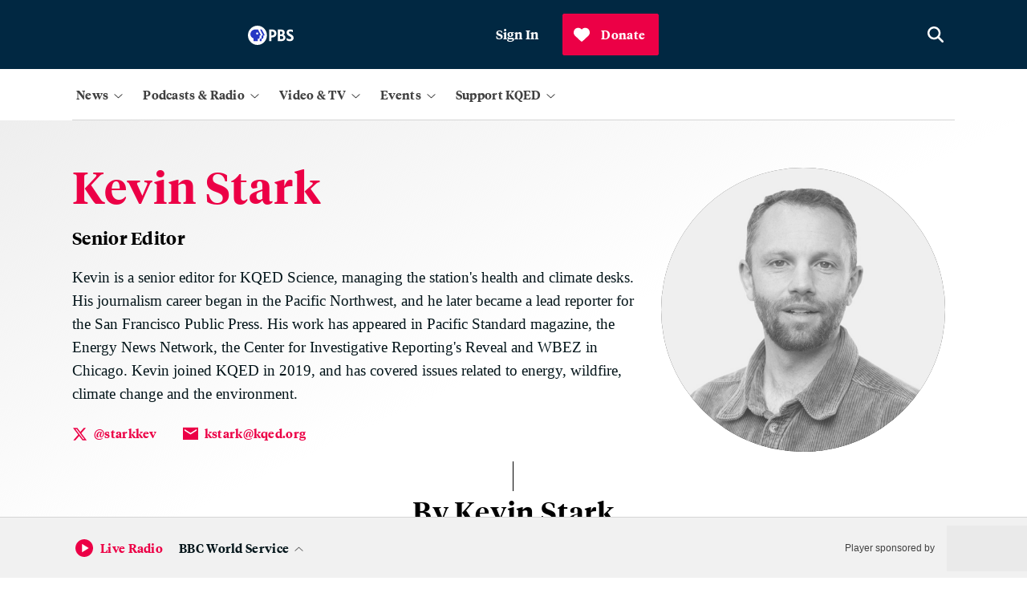

--- FILE ---
content_type: text/html; charset=utf-8
request_url: https://www.google.com/recaptcha/api2/anchor?ar=1&k=6LfB1uIqAAAAAEHvW46yDxmiEgJJ4YgWxyYfFPcR&co=aHR0cHM6Ly93d3cua3FlZC5vcmc6NDQz&hl=en&v=7gg7H51Q-naNfhmCP3_R47ho&size=invisible&anchor-ms=20000&execute-ms=30000&cb=45dor8yhz3ex
body_size: 48270
content:
<!DOCTYPE HTML><html dir="ltr" lang="en"><head><meta http-equiv="Content-Type" content="text/html; charset=UTF-8">
<meta http-equiv="X-UA-Compatible" content="IE=edge">
<title>reCAPTCHA</title>
<style type="text/css">
/* cyrillic-ext */
@font-face {
  font-family: 'Roboto';
  font-style: normal;
  font-weight: 400;
  font-stretch: 100%;
  src: url(//fonts.gstatic.com/s/roboto/v48/KFO7CnqEu92Fr1ME7kSn66aGLdTylUAMa3GUBHMdazTgWw.woff2) format('woff2');
  unicode-range: U+0460-052F, U+1C80-1C8A, U+20B4, U+2DE0-2DFF, U+A640-A69F, U+FE2E-FE2F;
}
/* cyrillic */
@font-face {
  font-family: 'Roboto';
  font-style: normal;
  font-weight: 400;
  font-stretch: 100%;
  src: url(//fonts.gstatic.com/s/roboto/v48/KFO7CnqEu92Fr1ME7kSn66aGLdTylUAMa3iUBHMdazTgWw.woff2) format('woff2');
  unicode-range: U+0301, U+0400-045F, U+0490-0491, U+04B0-04B1, U+2116;
}
/* greek-ext */
@font-face {
  font-family: 'Roboto';
  font-style: normal;
  font-weight: 400;
  font-stretch: 100%;
  src: url(//fonts.gstatic.com/s/roboto/v48/KFO7CnqEu92Fr1ME7kSn66aGLdTylUAMa3CUBHMdazTgWw.woff2) format('woff2');
  unicode-range: U+1F00-1FFF;
}
/* greek */
@font-face {
  font-family: 'Roboto';
  font-style: normal;
  font-weight: 400;
  font-stretch: 100%;
  src: url(//fonts.gstatic.com/s/roboto/v48/KFO7CnqEu92Fr1ME7kSn66aGLdTylUAMa3-UBHMdazTgWw.woff2) format('woff2');
  unicode-range: U+0370-0377, U+037A-037F, U+0384-038A, U+038C, U+038E-03A1, U+03A3-03FF;
}
/* math */
@font-face {
  font-family: 'Roboto';
  font-style: normal;
  font-weight: 400;
  font-stretch: 100%;
  src: url(//fonts.gstatic.com/s/roboto/v48/KFO7CnqEu92Fr1ME7kSn66aGLdTylUAMawCUBHMdazTgWw.woff2) format('woff2');
  unicode-range: U+0302-0303, U+0305, U+0307-0308, U+0310, U+0312, U+0315, U+031A, U+0326-0327, U+032C, U+032F-0330, U+0332-0333, U+0338, U+033A, U+0346, U+034D, U+0391-03A1, U+03A3-03A9, U+03B1-03C9, U+03D1, U+03D5-03D6, U+03F0-03F1, U+03F4-03F5, U+2016-2017, U+2034-2038, U+203C, U+2040, U+2043, U+2047, U+2050, U+2057, U+205F, U+2070-2071, U+2074-208E, U+2090-209C, U+20D0-20DC, U+20E1, U+20E5-20EF, U+2100-2112, U+2114-2115, U+2117-2121, U+2123-214F, U+2190, U+2192, U+2194-21AE, U+21B0-21E5, U+21F1-21F2, U+21F4-2211, U+2213-2214, U+2216-22FF, U+2308-230B, U+2310, U+2319, U+231C-2321, U+2336-237A, U+237C, U+2395, U+239B-23B7, U+23D0, U+23DC-23E1, U+2474-2475, U+25AF, U+25B3, U+25B7, U+25BD, U+25C1, U+25CA, U+25CC, U+25FB, U+266D-266F, U+27C0-27FF, U+2900-2AFF, U+2B0E-2B11, U+2B30-2B4C, U+2BFE, U+3030, U+FF5B, U+FF5D, U+1D400-1D7FF, U+1EE00-1EEFF;
}
/* symbols */
@font-face {
  font-family: 'Roboto';
  font-style: normal;
  font-weight: 400;
  font-stretch: 100%;
  src: url(//fonts.gstatic.com/s/roboto/v48/KFO7CnqEu92Fr1ME7kSn66aGLdTylUAMaxKUBHMdazTgWw.woff2) format('woff2');
  unicode-range: U+0001-000C, U+000E-001F, U+007F-009F, U+20DD-20E0, U+20E2-20E4, U+2150-218F, U+2190, U+2192, U+2194-2199, U+21AF, U+21E6-21F0, U+21F3, U+2218-2219, U+2299, U+22C4-22C6, U+2300-243F, U+2440-244A, U+2460-24FF, U+25A0-27BF, U+2800-28FF, U+2921-2922, U+2981, U+29BF, U+29EB, U+2B00-2BFF, U+4DC0-4DFF, U+FFF9-FFFB, U+10140-1018E, U+10190-1019C, U+101A0, U+101D0-101FD, U+102E0-102FB, U+10E60-10E7E, U+1D2C0-1D2D3, U+1D2E0-1D37F, U+1F000-1F0FF, U+1F100-1F1AD, U+1F1E6-1F1FF, U+1F30D-1F30F, U+1F315, U+1F31C, U+1F31E, U+1F320-1F32C, U+1F336, U+1F378, U+1F37D, U+1F382, U+1F393-1F39F, U+1F3A7-1F3A8, U+1F3AC-1F3AF, U+1F3C2, U+1F3C4-1F3C6, U+1F3CA-1F3CE, U+1F3D4-1F3E0, U+1F3ED, U+1F3F1-1F3F3, U+1F3F5-1F3F7, U+1F408, U+1F415, U+1F41F, U+1F426, U+1F43F, U+1F441-1F442, U+1F444, U+1F446-1F449, U+1F44C-1F44E, U+1F453, U+1F46A, U+1F47D, U+1F4A3, U+1F4B0, U+1F4B3, U+1F4B9, U+1F4BB, U+1F4BF, U+1F4C8-1F4CB, U+1F4D6, U+1F4DA, U+1F4DF, U+1F4E3-1F4E6, U+1F4EA-1F4ED, U+1F4F7, U+1F4F9-1F4FB, U+1F4FD-1F4FE, U+1F503, U+1F507-1F50B, U+1F50D, U+1F512-1F513, U+1F53E-1F54A, U+1F54F-1F5FA, U+1F610, U+1F650-1F67F, U+1F687, U+1F68D, U+1F691, U+1F694, U+1F698, U+1F6AD, U+1F6B2, U+1F6B9-1F6BA, U+1F6BC, U+1F6C6-1F6CF, U+1F6D3-1F6D7, U+1F6E0-1F6EA, U+1F6F0-1F6F3, U+1F6F7-1F6FC, U+1F700-1F7FF, U+1F800-1F80B, U+1F810-1F847, U+1F850-1F859, U+1F860-1F887, U+1F890-1F8AD, U+1F8B0-1F8BB, U+1F8C0-1F8C1, U+1F900-1F90B, U+1F93B, U+1F946, U+1F984, U+1F996, U+1F9E9, U+1FA00-1FA6F, U+1FA70-1FA7C, U+1FA80-1FA89, U+1FA8F-1FAC6, U+1FACE-1FADC, U+1FADF-1FAE9, U+1FAF0-1FAF8, U+1FB00-1FBFF;
}
/* vietnamese */
@font-face {
  font-family: 'Roboto';
  font-style: normal;
  font-weight: 400;
  font-stretch: 100%;
  src: url(//fonts.gstatic.com/s/roboto/v48/KFO7CnqEu92Fr1ME7kSn66aGLdTylUAMa3OUBHMdazTgWw.woff2) format('woff2');
  unicode-range: U+0102-0103, U+0110-0111, U+0128-0129, U+0168-0169, U+01A0-01A1, U+01AF-01B0, U+0300-0301, U+0303-0304, U+0308-0309, U+0323, U+0329, U+1EA0-1EF9, U+20AB;
}
/* latin-ext */
@font-face {
  font-family: 'Roboto';
  font-style: normal;
  font-weight: 400;
  font-stretch: 100%;
  src: url(//fonts.gstatic.com/s/roboto/v48/KFO7CnqEu92Fr1ME7kSn66aGLdTylUAMa3KUBHMdazTgWw.woff2) format('woff2');
  unicode-range: U+0100-02BA, U+02BD-02C5, U+02C7-02CC, U+02CE-02D7, U+02DD-02FF, U+0304, U+0308, U+0329, U+1D00-1DBF, U+1E00-1E9F, U+1EF2-1EFF, U+2020, U+20A0-20AB, U+20AD-20C0, U+2113, U+2C60-2C7F, U+A720-A7FF;
}
/* latin */
@font-face {
  font-family: 'Roboto';
  font-style: normal;
  font-weight: 400;
  font-stretch: 100%;
  src: url(//fonts.gstatic.com/s/roboto/v48/KFO7CnqEu92Fr1ME7kSn66aGLdTylUAMa3yUBHMdazQ.woff2) format('woff2');
  unicode-range: U+0000-00FF, U+0131, U+0152-0153, U+02BB-02BC, U+02C6, U+02DA, U+02DC, U+0304, U+0308, U+0329, U+2000-206F, U+20AC, U+2122, U+2191, U+2193, U+2212, U+2215, U+FEFF, U+FFFD;
}
/* cyrillic-ext */
@font-face {
  font-family: 'Roboto';
  font-style: normal;
  font-weight: 500;
  font-stretch: 100%;
  src: url(//fonts.gstatic.com/s/roboto/v48/KFO7CnqEu92Fr1ME7kSn66aGLdTylUAMa3GUBHMdazTgWw.woff2) format('woff2');
  unicode-range: U+0460-052F, U+1C80-1C8A, U+20B4, U+2DE0-2DFF, U+A640-A69F, U+FE2E-FE2F;
}
/* cyrillic */
@font-face {
  font-family: 'Roboto';
  font-style: normal;
  font-weight: 500;
  font-stretch: 100%;
  src: url(//fonts.gstatic.com/s/roboto/v48/KFO7CnqEu92Fr1ME7kSn66aGLdTylUAMa3iUBHMdazTgWw.woff2) format('woff2');
  unicode-range: U+0301, U+0400-045F, U+0490-0491, U+04B0-04B1, U+2116;
}
/* greek-ext */
@font-face {
  font-family: 'Roboto';
  font-style: normal;
  font-weight: 500;
  font-stretch: 100%;
  src: url(//fonts.gstatic.com/s/roboto/v48/KFO7CnqEu92Fr1ME7kSn66aGLdTylUAMa3CUBHMdazTgWw.woff2) format('woff2');
  unicode-range: U+1F00-1FFF;
}
/* greek */
@font-face {
  font-family: 'Roboto';
  font-style: normal;
  font-weight: 500;
  font-stretch: 100%;
  src: url(//fonts.gstatic.com/s/roboto/v48/KFO7CnqEu92Fr1ME7kSn66aGLdTylUAMa3-UBHMdazTgWw.woff2) format('woff2');
  unicode-range: U+0370-0377, U+037A-037F, U+0384-038A, U+038C, U+038E-03A1, U+03A3-03FF;
}
/* math */
@font-face {
  font-family: 'Roboto';
  font-style: normal;
  font-weight: 500;
  font-stretch: 100%;
  src: url(//fonts.gstatic.com/s/roboto/v48/KFO7CnqEu92Fr1ME7kSn66aGLdTylUAMawCUBHMdazTgWw.woff2) format('woff2');
  unicode-range: U+0302-0303, U+0305, U+0307-0308, U+0310, U+0312, U+0315, U+031A, U+0326-0327, U+032C, U+032F-0330, U+0332-0333, U+0338, U+033A, U+0346, U+034D, U+0391-03A1, U+03A3-03A9, U+03B1-03C9, U+03D1, U+03D5-03D6, U+03F0-03F1, U+03F4-03F5, U+2016-2017, U+2034-2038, U+203C, U+2040, U+2043, U+2047, U+2050, U+2057, U+205F, U+2070-2071, U+2074-208E, U+2090-209C, U+20D0-20DC, U+20E1, U+20E5-20EF, U+2100-2112, U+2114-2115, U+2117-2121, U+2123-214F, U+2190, U+2192, U+2194-21AE, U+21B0-21E5, U+21F1-21F2, U+21F4-2211, U+2213-2214, U+2216-22FF, U+2308-230B, U+2310, U+2319, U+231C-2321, U+2336-237A, U+237C, U+2395, U+239B-23B7, U+23D0, U+23DC-23E1, U+2474-2475, U+25AF, U+25B3, U+25B7, U+25BD, U+25C1, U+25CA, U+25CC, U+25FB, U+266D-266F, U+27C0-27FF, U+2900-2AFF, U+2B0E-2B11, U+2B30-2B4C, U+2BFE, U+3030, U+FF5B, U+FF5D, U+1D400-1D7FF, U+1EE00-1EEFF;
}
/* symbols */
@font-face {
  font-family: 'Roboto';
  font-style: normal;
  font-weight: 500;
  font-stretch: 100%;
  src: url(//fonts.gstatic.com/s/roboto/v48/KFO7CnqEu92Fr1ME7kSn66aGLdTylUAMaxKUBHMdazTgWw.woff2) format('woff2');
  unicode-range: U+0001-000C, U+000E-001F, U+007F-009F, U+20DD-20E0, U+20E2-20E4, U+2150-218F, U+2190, U+2192, U+2194-2199, U+21AF, U+21E6-21F0, U+21F3, U+2218-2219, U+2299, U+22C4-22C6, U+2300-243F, U+2440-244A, U+2460-24FF, U+25A0-27BF, U+2800-28FF, U+2921-2922, U+2981, U+29BF, U+29EB, U+2B00-2BFF, U+4DC0-4DFF, U+FFF9-FFFB, U+10140-1018E, U+10190-1019C, U+101A0, U+101D0-101FD, U+102E0-102FB, U+10E60-10E7E, U+1D2C0-1D2D3, U+1D2E0-1D37F, U+1F000-1F0FF, U+1F100-1F1AD, U+1F1E6-1F1FF, U+1F30D-1F30F, U+1F315, U+1F31C, U+1F31E, U+1F320-1F32C, U+1F336, U+1F378, U+1F37D, U+1F382, U+1F393-1F39F, U+1F3A7-1F3A8, U+1F3AC-1F3AF, U+1F3C2, U+1F3C4-1F3C6, U+1F3CA-1F3CE, U+1F3D4-1F3E0, U+1F3ED, U+1F3F1-1F3F3, U+1F3F5-1F3F7, U+1F408, U+1F415, U+1F41F, U+1F426, U+1F43F, U+1F441-1F442, U+1F444, U+1F446-1F449, U+1F44C-1F44E, U+1F453, U+1F46A, U+1F47D, U+1F4A3, U+1F4B0, U+1F4B3, U+1F4B9, U+1F4BB, U+1F4BF, U+1F4C8-1F4CB, U+1F4D6, U+1F4DA, U+1F4DF, U+1F4E3-1F4E6, U+1F4EA-1F4ED, U+1F4F7, U+1F4F9-1F4FB, U+1F4FD-1F4FE, U+1F503, U+1F507-1F50B, U+1F50D, U+1F512-1F513, U+1F53E-1F54A, U+1F54F-1F5FA, U+1F610, U+1F650-1F67F, U+1F687, U+1F68D, U+1F691, U+1F694, U+1F698, U+1F6AD, U+1F6B2, U+1F6B9-1F6BA, U+1F6BC, U+1F6C6-1F6CF, U+1F6D3-1F6D7, U+1F6E0-1F6EA, U+1F6F0-1F6F3, U+1F6F7-1F6FC, U+1F700-1F7FF, U+1F800-1F80B, U+1F810-1F847, U+1F850-1F859, U+1F860-1F887, U+1F890-1F8AD, U+1F8B0-1F8BB, U+1F8C0-1F8C1, U+1F900-1F90B, U+1F93B, U+1F946, U+1F984, U+1F996, U+1F9E9, U+1FA00-1FA6F, U+1FA70-1FA7C, U+1FA80-1FA89, U+1FA8F-1FAC6, U+1FACE-1FADC, U+1FADF-1FAE9, U+1FAF0-1FAF8, U+1FB00-1FBFF;
}
/* vietnamese */
@font-face {
  font-family: 'Roboto';
  font-style: normal;
  font-weight: 500;
  font-stretch: 100%;
  src: url(//fonts.gstatic.com/s/roboto/v48/KFO7CnqEu92Fr1ME7kSn66aGLdTylUAMa3OUBHMdazTgWw.woff2) format('woff2');
  unicode-range: U+0102-0103, U+0110-0111, U+0128-0129, U+0168-0169, U+01A0-01A1, U+01AF-01B0, U+0300-0301, U+0303-0304, U+0308-0309, U+0323, U+0329, U+1EA0-1EF9, U+20AB;
}
/* latin-ext */
@font-face {
  font-family: 'Roboto';
  font-style: normal;
  font-weight: 500;
  font-stretch: 100%;
  src: url(//fonts.gstatic.com/s/roboto/v48/KFO7CnqEu92Fr1ME7kSn66aGLdTylUAMa3KUBHMdazTgWw.woff2) format('woff2');
  unicode-range: U+0100-02BA, U+02BD-02C5, U+02C7-02CC, U+02CE-02D7, U+02DD-02FF, U+0304, U+0308, U+0329, U+1D00-1DBF, U+1E00-1E9F, U+1EF2-1EFF, U+2020, U+20A0-20AB, U+20AD-20C0, U+2113, U+2C60-2C7F, U+A720-A7FF;
}
/* latin */
@font-face {
  font-family: 'Roboto';
  font-style: normal;
  font-weight: 500;
  font-stretch: 100%;
  src: url(//fonts.gstatic.com/s/roboto/v48/KFO7CnqEu92Fr1ME7kSn66aGLdTylUAMa3yUBHMdazQ.woff2) format('woff2');
  unicode-range: U+0000-00FF, U+0131, U+0152-0153, U+02BB-02BC, U+02C6, U+02DA, U+02DC, U+0304, U+0308, U+0329, U+2000-206F, U+20AC, U+2122, U+2191, U+2193, U+2212, U+2215, U+FEFF, U+FFFD;
}
/* cyrillic-ext */
@font-face {
  font-family: 'Roboto';
  font-style: normal;
  font-weight: 900;
  font-stretch: 100%;
  src: url(//fonts.gstatic.com/s/roboto/v48/KFO7CnqEu92Fr1ME7kSn66aGLdTylUAMa3GUBHMdazTgWw.woff2) format('woff2');
  unicode-range: U+0460-052F, U+1C80-1C8A, U+20B4, U+2DE0-2DFF, U+A640-A69F, U+FE2E-FE2F;
}
/* cyrillic */
@font-face {
  font-family: 'Roboto';
  font-style: normal;
  font-weight: 900;
  font-stretch: 100%;
  src: url(//fonts.gstatic.com/s/roboto/v48/KFO7CnqEu92Fr1ME7kSn66aGLdTylUAMa3iUBHMdazTgWw.woff2) format('woff2');
  unicode-range: U+0301, U+0400-045F, U+0490-0491, U+04B0-04B1, U+2116;
}
/* greek-ext */
@font-face {
  font-family: 'Roboto';
  font-style: normal;
  font-weight: 900;
  font-stretch: 100%;
  src: url(//fonts.gstatic.com/s/roboto/v48/KFO7CnqEu92Fr1ME7kSn66aGLdTylUAMa3CUBHMdazTgWw.woff2) format('woff2');
  unicode-range: U+1F00-1FFF;
}
/* greek */
@font-face {
  font-family: 'Roboto';
  font-style: normal;
  font-weight: 900;
  font-stretch: 100%;
  src: url(//fonts.gstatic.com/s/roboto/v48/KFO7CnqEu92Fr1ME7kSn66aGLdTylUAMa3-UBHMdazTgWw.woff2) format('woff2');
  unicode-range: U+0370-0377, U+037A-037F, U+0384-038A, U+038C, U+038E-03A1, U+03A3-03FF;
}
/* math */
@font-face {
  font-family: 'Roboto';
  font-style: normal;
  font-weight: 900;
  font-stretch: 100%;
  src: url(//fonts.gstatic.com/s/roboto/v48/KFO7CnqEu92Fr1ME7kSn66aGLdTylUAMawCUBHMdazTgWw.woff2) format('woff2');
  unicode-range: U+0302-0303, U+0305, U+0307-0308, U+0310, U+0312, U+0315, U+031A, U+0326-0327, U+032C, U+032F-0330, U+0332-0333, U+0338, U+033A, U+0346, U+034D, U+0391-03A1, U+03A3-03A9, U+03B1-03C9, U+03D1, U+03D5-03D6, U+03F0-03F1, U+03F4-03F5, U+2016-2017, U+2034-2038, U+203C, U+2040, U+2043, U+2047, U+2050, U+2057, U+205F, U+2070-2071, U+2074-208E, U+2090-209C, U+20D0-20DC, U+20E1, U+20E5-20EF, U+2100-2112, U+2114-2115, U+2117-2121, U+2123-214F, U+2190, U+2192, U+2194-21AE, U+21B0-21E5, U+21F1-21F2, U+21F4-2211, U+2213-2214, U+2216-22FF, U+2308-230B, U+2310, U+2319, U+231C-2321, U+2336-237A, U+237C, U+2395, U+239B-23B7, U+23D0, U+23DC-23E1, U+2474-2475, U+25AF, U+25B3, U+25B7, U+25BD, U+25C1, U+25CA, U+25CC, U+25FB, U+266D-266F, U+27C0-27FF, U+2900-2AFF, U+2B0E-2B11, U+2B30-2B4C, U+2BFE, U+3030, U+FF5B, U+FF5D, U+1D400-1D7FF, U+1EE00-1EEFF;
}
/* symbols */
@font-face {
  font-family: 'Roboto';
  font-style: normal;
  font-weight: 900;
  font-stretch: 100%;
  src: url(//fonts.gstatic.com/s/roboto/v48/KFO7CnqEu92Fr1ME7kSn66aGLdTylUAMaxKUBHMdazTgWw.woff2) format('woff2');
  unicode-range: U+0001-000C, U+000E-001F, U+007F-009F, U+20DD-20E0, U+20E2-20E4, U+2150-218F, U+2190, U+2192, U+2194-2199, U+21AF, U+21E6-21F0, U+21F3, U+2218-2219, U+2299, U+22C4-22C6, U+2300-243F, U+2440-244A, U+2460-24FF, U+25A0-27BF, U+2800-28FF, U+2921-2922, U+2981, U+29BF, U+29EB, U+2B00-2BFF, U+4DC0-4DFF, U+FFF9-FFFB, U+10140-1018E, U+10190-1019C, U+101A0, U+101D0-101FD, U+102E0-102FB, U+10E60-10E7E, U+1D2C0-1D2D3, U+1D2E0-1D37F, U+1F000-1F0FF, U+1F100-1F1AD, U+1F1E6-1F1FF, U+1F30D-1F30F, U+1F315, U+1F31C, U+1F31E, U+1F320-1F32C, U+1F336, U+1F378, U+1F37D, U+1F382, U+1F393-1F39F, U+1F3A7-1F3A8, U+1F3AC-1F3AF, U+1F3C2, U+1F3C4-1F3C6, U+1F3CA-1F3CE, U+1F3D4-1F3E0, U+1F3ED, U+1F3F1-1F3F3, U+1F3F5-1F3F7, U+1F408, U+1F415, U+1F41F, U+1F426, U+1F43F, U+1F441-1F442, U+1F444, U+1F446-1F449, U+1F44C-1F44E, U+1F453, U+1F46A, U+1F47D, U+1F4A3, U+1F4B0, U+1F4B3, U+1F4B9, U+1F4BB, U+1F4BF, U+1F4C8-1F4CB, U+1F4D6, U+1F4DA, U+1F4DF, U+1F4E3-1F4E6, U+1F4EA-1F4ED, U+1F4F7, U+1F4F9-1F4FB, U+1F4FD-1F4FE, U+1F503, U+1F507-1F50B, U+1F50D, U+1F512-1F513, U+1F53E-1F54A, U+1F54F-1F5FA, U+1F610, U+1F650-1F67F, U+1F687, U+1F68D, U+1F691, U+1F694, U+1F698, U+1F6AD, U+1F6B2, U+1F6B9-1F6BA, U+1F6BC, U+1F6C6-1F6CF, U+1F6D3-1F6D7, U+1F6E0-1F6EA, U+1F6F0-1F6F3, U+1F6F7-1F6FC, U+1F700-1F7FF, U+1F800-1F80B, U+1F810-1F847, U+1F850-1F859, U+1F860-1F887, U+1F890-1F8AD, U+1F8B0-1F8BB, U+1F8C0-1F8C1, U+1F900-1F90B, U+1F93B, U+1F946, U+1F984, U+1F996, U+1F9E9, U+1FA00-1FA6F, U+1FA70-1FA7C, U+1FA80-1FA89, U+1FA8F-1FAC6, U+1FACE-1FADC, U+1FADF-1FAE9, U+1FAF0-1FAF8, U+1FB00-1FBFF;
}
/* vietnamese */
@font-face {
  font-family: 'Roboto';
  font-style: normal;
  font-weight: 900;
  font-stretch: 100%;
  src: url(//fonts.gstatic.com/s/roboto/v48/KFO7CnqEu92Fr1ME7kSn66aGLdTylUAMa3OUBHMdazTgWw.woff2) format('woff2');
  unicode-range: U+0102-0103, U+0110-0111, U+0128-0129, U+0168-0169, U+01A0-01A1, U+01AF-01B0, U+0300-0301, U+0303-0304, U+0308-0309, U+0323, U+0329, U+1EA0-1EF9, U+20AB;
}
/* latin-ext */
@font-face {
  font-family: 'Roboto';
  font-style: normal;
  font-weight: 900;
  font-stretch: 100%;
  src: url(//fonts.gstatic.com/s/roboto/v48/KFO7CnqEu92Fr1ME7kSn66aGLdTylUAMa3KUBHMdazTgWw.woff2) format('woff2');
  unicode-range: U+0100-02BA, U+02BD-02C5, U+02C7-02CC, U+02CE-02D7, U+02DD-02FF, U+0304, U+0308, U+0329, U+1D00-1DBF, U+1E00-1E9F, U+1EF2-1EFF, U+2020, U+20A0-20AB, U+20AD-20C0, U+2113, U+2C60-2C7F, U+A720-A7FF;
}
/* latin */
@font-face {
  font-family: 'Roboto';
  font-style: normal;
  font-weight: 900;
  font-stretch: 100%;
  src: url(//fonts.gstatic.com/s/roboto/v48/KFO7CnqEu92Fr1ME7kSn66aGLdTylUAMa3yUBHMdazQ.woff2) format('woff2');
  unicode-range: U+0000-00FF, U+0131, U+0152-0153, U+02BB-02BC, U+02C6, U+02DA, U+02DC, U+0304, U+0308, U+0329, U+2000-206F, U+20AC, U+2122, U+2191, U+2193, U+2212, U+2215, U+FEFF, U+FFFD;
}

</style>
<link rel="stylesheet" type="text/css" href="https://www.gstatic.com/recaptcha/releases/7gg7H51Q-naNfhmCP3_R47ho/styles__ltr.css">
<script nonce="dfdlKVcz1iRwJlvfBwBeUA" type="text/javascript">window['__recaptcha_api'] = 'https://www.google.com/recaptcha/api2/';</script>
<script type="text/javascript" src="https://www.gstatic.com/recaptcha/releases/7gg7H51Q-naNfhmCP3_R47ho/recaptcha__en.js" nonce="dfdlKVcz1iRwJlvfBwBeUA">
      
    </script></head>
<body><div id="rc-anchor-alert" class="rc-anchor-alert"></div>
<input type="hidden" id="recaptcha-token" value="[base64]">
<script type="text/javascript" nonce="dfdlKVcz1iRwJlvfBwBeUA">
      recaptcha.anchor.Main.init("[\x22ainput\x22,[\x22bgdata\x22,\x22\x22,\[base64]/[base64]/[base64]/[base64]/[base64]/[base64]/[base64]/[base64]/[base64]/[base64]\\u003d\x22,\[base64]\\u003d\\u003d\x22,\x22w43Cky5PwoHDqSfCmMKmTMKQw5vCkC1cw45GJsOYw4VCA1XCqXZtc8OGwqrDjMOMw5zCkxJqwqg2DzXDqTHCjnTDlsOrchs9w5zDuMOkw6/Dl8KLwovCgcOjKwzCrMKtw7XDqnYywoHClXHDmsOsZcKXwoLCjMK0dxLDi13CqcKfHsKowqzChHRmw7LCtcOow717DMKJAU/Ck8KqcVNLw6rCihZ1V8OUwpFnSsKqw7ZqwpcJw4YtwrA5esKtw7XCnMKfwpPDnMK7IEnDlHjDnW3CtQtBwpLCuTcqWsKww4VqWcK0Ay8BKCBCO8OGwpbDisKIw4DCq8Kgc8OhC20EIcKYaEspwovDjsO1w5PCjsO3w48Xw65PEsOPwqPDnj/DiHkAw4Vuw5lBwp3Ck1sOMWB1wo5iw77CtcKUTVg4eMOYw5MkFE5JwrFxw7skF1kawoTCul/DoXIOR8KsQQnCusOHJE5yCVfDt8OawpXCgxQEXcOkw6TCpwJqFVnDgCLDlX8uwrt3IsK4w5fCm8KbDCEWw4LCkhzCkBNJwrs/[base64]/C3fDth/ClMKJZhrDvMOFwrjCrRwzQMOuZ8OHw7AjQ8OUw6/CpBwLw57ClsO7BCPDvTTCucKTw4XDqirDlkUZR8KKOB7Dp2DCusOcw6EabcK/bQU2SsKlw7PClybDucKCCMOqw6nDrcKPwo43Qj/CnkLDoS4hw7BFwr7Dq8Kww73CtcK/[base64]/CmFgQw6PDtcO/wobCksKCw4LDucKkwqU7wqzDvAoiwoAyCRZEV8K/w4XDqwjCmAjCpBV/[base64]/[base64]/CvMOoEmFbw7Uzwot2wofDuHcqexgXEMOrwrN+ZyHCi8KdWsK4AsKew5Bbw4jDgyPCgk/CjCbDn8KAecKFBXJmFihMRsKREMOeJsO9JnMiw4/CtUHCucOXW8KowrbClsOowpJAG8Kgwo/CnxfCrcOLwoHDqQVTwrt1w67CvMKdwqHClm/Dtxk7w7HChcKgw4EOwr3DkSlUwpzCpXxhFsOPLsKtw6dSw6osw77Co8OVOCVnw6ldw5HCk3/DgnfDh0nDl0ApwppZVsK4AkTDngpGJ2cJRsOVwp/[base64]/woYgw795w58QwpzCj8OlGMOIwrh2RVxMw6PDjFjCocKZc1hqwqPCgT44NsKqIgoeFDhWGMOvwpDDmsKZVcKIwpPDqw/[base64]/CshvCn3/[base64]/w6Yfwr0uwrjDj3/DuWvCsCLDvUPDvi3CrzIFXUIuwprCpQjDp8KuDCtCLQPDjMKHQj/DmDzDmRPCosKOw4TDqMKIMWXDjTIJwq45w5t5wqxmwrpoTcKJU2Z2AEnChMKPw4FCw7IQI8Oiwqx/w5jDoivCtcKsa8Kvw5/CkcKSMcK5wpPCoMO0csOPZMKqw5zDnMOpwrEXw7U3wr3DnF05wpjCgy3DosKFwrxTwovCqMOcUTXCgMOlFSvDqXXCocKUNADCj8OGwovDsV8+wpNww7oGOcKKDll/eSlew5FVwqXDqis9VcKLMMKebcKxw4fCncOKGCTCmsOua8KYKcKvwpgvw7wuwqvCtsOlwqxzw5/DgcK4wp0BwqDDgkjCvj0gwponwo9Fw4/DnytZZ8Kkw4nDs8OkYAwLBMKvw5Vkw4LCqWYgw77DssKwwrzClsKXwoPCucK4LMKIw78Zwpw4wotmw5/CmBc/w4rCmyTDvhDDvRcJRsOSwpUewoQNAcOJwofDtsKADijChj0GXSnCnsO4acKVwrbDlBLCiVgIUcK4w7Bvw5J6NTYXw6zDm8KcS8KATcK9wqB3wqvDgz7DqsO4eg/[base64]/Dp8OlZQLCri3Cl8O6w7HCgsKKHMONwobCrnciIxsAfcOpckZjEsO2AsOwCkBzwp/CrMOjMsKzdGwFwrbDkWYlwpo0JMKxw5rCpXE2w6gqCMKNw7jCpsOBw5nCk8KRFsKkXBtLUHPDtsOvw7wbwpB2RWQtw7vDsV/DncKvw7TCmMOrwr7CjMODwpYPQsK3VhnDqXvDmsOBwqRzGsKhO0/CqynCmMOew4fDi8KgBzrCjcKHCiPCoUBXWsOKwo/DoMKtw48SG0FKQmHCg8Kuw4QYcMOTGE3DqMKLcmzCj8O2wrtEfsKaO8KCUMKOBMOVwqQcwobClAJYwr0ew43CgiVIw7nDrWwdwozCsVtMC8O5wo5Ww4fDiX7CpEkxwoDCqcOuwq3CvsKGwqsHEG9aAR/Ckk0KTsKdVSHDtsK3T3RtQ8Ofw7oHLSYuUsODw47DqEfDhcONS8OBWMKBOsKUw7BbSw0IXQElVB00wr7DoVtwLglUwr8zw5o4wp3CiDFXFB9VKmTDhMKGw4NZc2YnKMOAwpTCvzjCs8OYJWnDqR9hD2gKw77DvRIQwolkRRbCo8Kkwr/DsxPDnR7DoyArw5TDtMKhw4Ixw65sT2DCg8KDwq7Dl8OmQ8KbXcOTwqUXw6YtcADDrMKiwpLCkzUoVF7Ci8OMSMKBw5FMwrjCh0pIE8OIN8KaYUjChm0DDT/CulPDoMKiwpQeasKra8Ktw4dHNcKOfMOQw6nCuSTCv8O/w4Z2QMOvamoSIMOxwrzCnMK7w5rChW1Jw6dmwojDn2UEawRxw5PCvinDmEowaTkHPCp9w6fCjRt3FwB6J8K5wqIMw6LCjcOOecO8w6IbZcKcTcOSVFMtw43Dg1bCqcKqwqLCgCrDu3fDsm0MYmRwVTAOCsKDwqhTw4xrJR5Sw5jCpyUcw6rCj0I0wpcjPxXCkhNTw6/[base64]/w7HDvBDCnCYfwoPCn0JDDGk3XVzDiBkLFsOndHXDu8O6Y8O8woxjQsKVwpPDk8OFw4jCn0jChmouFAQ4E2o/w57DqRRFdjDDoFZFwq3Ck8Khw69qF8K9wrrDtV8PE8KzBSvCt3jCmxxtwprCm8KmKT9vw7zDoW/[base64]/ClRlSaElVwoJRE8O9EMKqw5TCnGzCqTvCt8OXeMKDCQhyFhgUw4/DjMKew4jCmVpofSbDrSInCsO7VB5QfxfClRzDhyYHwokwwpE0R8K9wqJyw6oCwrF7ccOGTjBiMyfChH/CixgYXwIZUx/DpcKpw7Uuw4DDlcKQw5ZMwrXCjMK7GS1Uw7/CsibCgVJOYMOnQcKHwofCjMKdwq/CtcO7clPDncOlRHbDqA9WTkBVwoRTwqERw7LChcKMwpHCmsKAwqMNajDDrhcNw6fCucKlVjl0w6dIw7xfw4jDjsKJw7HDqsO7Yy8XwrUywqdgSg3CvMO/w4kWwqFBw65rNizDqsKncyEmCGzCr8OdNsK7wovDsMKLLcOlw6osZcKrwqIvw6DCisK+RT5jwrt0woJIwq8wwrjCpMKSCMOlwpY4fFPCn3UIwpM3VSBZwoBpw7PCt8OswpLDs8ODw6QNwqYAT3nDhMORwo/DrkPDh8KhZMOdwrjDhsKlX8OKSMOuFjvDj8KMSnLChMKKEsOfc0TCqMOgb8Onw5ZUbMKQw7rCq3VQwrY/QjYdwofDi1XDk8ObwpDDv8KPCRl+w7TDjMOmwpDChnXCpgEAwrF/bcONbcO0wqfCvMKew77Cpn3Cp8KkU8KbKcKuwo7DqHlIQUl7RsKQbMKVGsK8wqbCmcOgw7kAw6dmw4jClwdewo7Cjl/DkGjCn1zCmDokw73Do8K1P8KYw5hCRRoDwrXCisOlaX3CjXUbw5IGwrR0HMOHIXwXTcKoLUzDiANIw6oDwpHDlsKtcsKGC8OHwpVrwrHCgMK2esK0dMKlUMK6FkJ5w4HCn8KaOCbCjkHDp8KcZF4BVBUaGV3CqsOWEMO+w7RqOsKSw4ZjOXLCuy3Cqy/[base64]/wrdqJgRSwoLCkMKNNcKfVVjDuGgxwpnDj8Oxw4DDrmVow6nCk8KpDcKMNjYFZD/Dh0oWM8KAwonColcuCRsjRyPDiHnDuh1SwogyKAbCtDjDjTEGZcOqwqLCryvDt8KdR3R6wrh8W00Zw4PDhcK+wrg4wo4Hw7kcwp3DshQxdW7CkVcLasKIFcKTwqPDuXnCvwfCvSgLCMKwwr9RNj3CiMO8wqDCgjXCl8OtwpTDkUNWXT3Dth/CgcO1wrVEwpLCqXVrw6/DhksRwpvDnHQXbsKpe8K4fcKowpJRwqrDnMO3EiXDuTHDnG3CiBnCqx/DkUzCkFTCgsKNPcORC8K8RMKQUXnCln4YwrPCnWsIFUIYNgXDjGDCizrCl8KKVm5mwqNawph2w7XDhcOdXm8Xw5bCpcKUwrDDqMKZwr3DtcObf1DCgREAEsKNwqvDgBopw7RnNjbDrBdDw4DCvcKwVCzCo8KSR8Ofw6vDtBJIPMOHwr/DuQxFN8ONw6sEw41FwrHDnBfCti4pCMOZw6Yjw6xkwrkZSMOWeDbDtsK2w6IRZMK3SsKOKgHDk8KjLFsKwrg+w4/CvMKqBRzCl8OyHsOtWMK0OsO8W8K/N8Kdw4nClA55w4t8esOWaMKxw7pHw6JTeMKgacKfZMKgasOfwrwhCUbDq37DucOew7rDj8OjOcO6w6DDkcKSw5ZBBcKDcMOJw6Mowptxw6xSw7VcwonDi8Kvw4bDkEtkXsKIJsKiw6FHwo3CvMK2w7MaXn5mw6LDpxleAgrDnzslD8Kaw4cUwp/Cvzhewo3DhBPDs8O8wpXDv8OJw73CosKbwrBNTsKLPyXDrMOuG8KrP8KswoMfw6jDvF0hwo7DpXt3w6fDqG5mYijDnVLCsMKxwrvDg8ONw7d4Thdow6fCjsKHRMKswoVMwpfDrMKwwqTDv8Kwa8OdwrvCihoBw70gAwszw4oEY8O4ZwtCw7sawoPCvlw/[base64]/Ck8OTw7NwwoJ1w7MuYCPCrsOBwpzDp8K9w5TCv3vDo8Khw5JlAAMqwrYmw5sdZx/CosOgw7E2w4dJNzDDicKoZsKabFN6wqV/PBDCu8KtwoLCvcOxWETDgh7CjMKvJ8KMJcKxw6TCuMK/[base64]/DusODw57CrVLDscOhI2jCjMKFEMKGNMO6w5rDgSNuBMK4wprDvcKjDsOswr0lwoHCjTAAwpkaYsKSwqvDj8OCQsKHHWzChGERfDdpQXrDmxrCkcOtQlUGwprDrXpxwozDrMKLw7bCo8OoA1HDuHTDrRfDk29LJsOSEhMjwo/CjcOoEsOXOUEOYcKPw5I4w6HDg8OLWMK+V3/CnyPCrcK4asOUE8KGwoUJw4TCrSM7X8KTw7UywqpswoxEw6pTw6gawpDDosKsfHHDvFNgZw7ComjDjTAaXiIEwrMLw4LCgsOfwq4GVMK3cmd/[base64]/DpsOnYXZySsKuwrFVw4fCo3x5dEHDlVYFZMOew4XDq8Ocw51qeMKWYMKBd8K6w7vDuQ5dL8Oaw43Cq3LDtcO2ahoFwpjDqSgPHMOJcl/CucKAw4skwodmwpXDmSxWw67DvcOJw4fDsnF0wo7DjsOdJWRpwq/ChcK+b8KywrVOLG5+w4QswqPDt0MowozDgA9feTDDkwPCmgPDp8KgAcK2wrs3dwDCpTrDrkXCpD/DoFcWwodSw6Rlw5/CjCzDvjrCrMOcT1nCjHnDlcKOPMOGFghOGUbDqW48wqXCksKiw4DCqsOaw6fDrWbCnjHDrlbDlWTDisKgBcOBwrZ3wow6bkdMw7PCkWlZwrtxCFc/[base64]/DsQg3NFl8Ln4xOFQ6w4vDhQdANcO5w7HDvcKVw5bDlsKIOMOqwoXDjcKxw67Dowk9KsODbFvDrsOzw5BTwr7DhMOQFsK+SyPDhSfDgWI1w4vCqcKdwqdzEFM8NsOPJQ/Ch8OCwprCpVhtIMKVaz7Dry5Dw4fCmsOHZxLCvSlQw5PCkxnCkQdUIhLCjxIqPAYNLsOXw53DnzHDncKhWnkAwpVmwoDCihUDG8KFIwLDuCAcw6nCqncrQMOPw7/[base64]/ChBZ4wrzDocKyw7VDW8OIw4zDucKYwrzDokrCrScLQBXCvcK7dQkwwrMFwp9aw7vDoAdbZcKySWdAdF3CucOVwq/DsndVwqAsKWYPATk8w6JSDgEBw7hMw74peAccwojDosKlw7jCoMKgwpZ3OMOvwrzCvMK/Dx/Dk1nDlsObEMOVe8OTw5vDhMKoRF94bErCtlchC8OAZMKfbHsoXHNOwplzwqTCj8K3YzYBMMKawrXDncKeKMO5w4XDtMKDB0zDm0dlw7s3D0xkw7dWw7/DvcKJEcK4dAEBcsOdwr4FYlV1AnrDk8Okw4sPwp7DlgbCnBBHLFFGwqp+wrXDosOCwo8QwrHCkRfDs8KkLMK0wqnDpsOMYk3DoEHDo8OpwpIKYhFEw78hwqFRwoHCkXzDqhkpPsO+KS5MwrLCnjHCgcK3KMKmFsO/O8Kyw43CusKsw5VPKh1gw6XDlcOow5bDscKkw5MtYMOOesOfw7NwwozDnH7DoMKSw4HCm1XDi1lmFDfDtMOPw5tWw6LDq37CoMOvY8KxKcKww4fDv8ODw5Now4HCijTCrcKuw5vCgHPCrMOLIMOiGsOCfBbDrsKubMK8HkJ9wrARw7fCmgrDs8OTw6BUwplSXn18w7/Dj8Oew5rDusOnwrTDq8KDw5QbwogVPsKTE8O2w5DCsMKlw5XDi8KOw40nwqDDnCV+ZWwDcsODw5USw7LCmVzDthrDpcO2wozDi0XCpsONw59YwpnDhm/Dkmc2w6R4NsKeW8OBUnLDrMKewpkTGMKFSEkRbMKCw4hdw5TCjlHDiMOhw7ABcFEjw7c/[base64]/wpbCtSPCt3gzw4QRTcK8wpjCscOTHREGRsOVw7zDqHwSUsKkw5LCp0XCq8Oiw7tXQVZowpXDqHfCj8Otw7sHwovDosK3wrLDj0hsJWnCgMOMM8KJwpnCisKDwpsxw4zChcOtK3rDssKGVDrCm8K4WiHDsgPCrsO+XR3CvzXDqcKOw4Y/HcOMR8KlDcOyAATDkMO/[base64]/w7DCoMKWw5TDk8KKG0E9NwpCwqHDoMKEBUnDj2hWEcK+FcK9w6PCocKoIsObVsKVwqPDoMO6wqvClcOWKQJ6w6FWwpo2GsOxD8OJTMOIw6JGFMK/L1TCrBfDtMKxwrEWfXTCvCLDgcOEesOId8KgE8Kiw4N7BMKxQQo8Yw/[base64]/DksKaXQfChnHCsTAyw6bDj8Kdw6NeWsK4w73CsV4+w5nClcKLwp4qwofCqnhbC8ONRQXDkMKONMO3w5E4w5gQAXnDvsOaIDDCrEdqwpYxCcOHwqzDvxvCocKGwrZywqzDmjQ1wrMnw5zCvT/CmV/Du8KJw4fCpi3DgMKvwpjDq8OlwqQcw7PDiCtJeWBjwotxUcKLTMK4MMOJwpE/[base64]/Cpg4BwqLDhcKgR8OCw7puw490AsOxZQfDucKpQcOvORrDv2RqEGxoGVvDmFdDDErDtMOlK34mw5RjwrITHX81GcO3wpLCmkPCucOdeh3Ch8KOBGwawrtRwr1MfsKLbcOZwpUCwpjCkcOFw7kewrpswpUqFwzDim7DvMKvGkwzw5zCiS/CjMKxwrk9F8KSw6XCmX4tesK0B3HCoMOFF8O2w5Ehw7pSw49qw5o9PsOCHyIXwrRsw7LCisOERl1vw57CskIDGMKXw7fCo8Oxw4lLaEPChcKOUcOUERvDtjXCkWXCiMKcVxrDuATCsGvDicKYw5vDjmVIClY7WxQpQsKPeMKcw5LCjl/DukRWwpvCnzgbDWbDl1nDsMKAwqvDh1ggQMK8woNQw4AwwqnDmsKEwqpHa8OnMwkHwphlw7fCrcKEZCIGKD0Dw6lywo88w5fCqkbCr8K4wo8WPsK0wofCh0PCvEjDrsKWYk/Drk9lHW/Dr8KEZHQEexrDrsO9dyl/[base64]/Dl0TDosK3w712wp1NA1BEwpDDicK7w7LCihxow7nDisKbwqVuDltnwp7DhgbDugVIw6XDmCzDjDd5w6TDoQTDiUMvw5/Crx3DtsOeDsOxdsKWwqnDkBnCmsKVCMKFUDRlwq/[base64]/DpcO2wo/[base64]/[base64]/DgxJSw77DmT/[base64]/wqoTw5J9XEAdw7Rnw7MLfsO+BTLCqBXCpn1Zw4TDq8KRwoHCnsKFw6jDiwrCj0vChMKbP8OKwpjCq8OXDMOmwrHCiAN4wo9TH8OSwoxRwrkwwq/[base64]/CmcKGBMKOw5dOw6hHYMK7JsOPw7I2NsK/[base64]/DvMKYFRQ6QMOVPsKbO8O9w6NmeS1fwpElw5A3bBURMinDsnRpCcKlNHAEe0Ahw559AcK8w6jCpMOqLDEPw5VHBMKiRMOfwrJ/Xl/[base64]/DlznDj0DChsO+wrfDq8OpXMOQfsOmwpREd2p4UMKzw77ChMKMbMOTLkh6DsOdw5scw6vDoEAawoPCscOEwqMtwrlUwoXCviTDrF7DoAbCg8KhS8KEcjJKwpPDs3jDvFMIVEfDhgjCusO7wo/DjMOdR31lwoLDm8KEQkPCksOfw7RVw5NEdMKpMsOwIsKpwpZJTsO2w7xqw7HCmEZfKhJoAcONw65oFcOeZxYsaF4IdMKNcsO6wrM6w5I/[base64]/CuADCvMO5aMOUAHYRAGUFUsO3w5YxSsOmw6k8w4t2OUEuw4DDt1Ftw4nDmV7DhsODOMKHwp80RsKOIcOvBcOTwoPDsU5MwqHCisOww5wPw77DlsO4w6HCthrCocO9w7AmGQrDksOwUxpmEsKqw6Jmw5s1WyJ4wqYvwqJGfjjDrx0/H8OODMOlQ8Oawpo/[base64]/ZlbChMO9WcKzOyxPwr7ClSLDhwrDm8K5w4/CicKZWnoiOMKzw7A5dFRHw5jDsCcpNMKPw4bCv8K2E2fDgBpYajzCtgHDusKCwq7CvwfCisKcw7LCi2/CiTfCskArR8OOP0sFMmPDpiBcQFADwoTCucO7F3xqahrCv8OFwoUJHiwYXl3CtcOewqPCtsKnw4DCjBvDvMOTw4/CuX1Qwr3DssOEwrPCqcKIdl3DiMKJwoFrw7g6wpvDh8Oiw6J1w7VqIQlaMcOTMQfDlwnCpMOoUsO/BsKXw5HDlcOGKsOzw7xuHMKwPwbCqD0bwpA9HsOMAMKzf3MowrsRAsOwTEzDjsKAWifDl8KnUsOmf03Cs3leEDvCkzTCqmVgAMOvZSNZw5HDlk/Ck8OLwqoew55rwpDDosO6w6hAck7DhsOWwqbDo0PDi8KxU8Knw7PDm2bCgUbCgMO8w63CriMXI8O7PnrCs0bDu8O/w7HDoBwoShfCglHDosK6EcOvw7nCpQTCqXTCljZHw7vCncKJeUnCrTw8UDPDh8OoV8K0VUbDoD3CicK/XsKtRcOsw5PDqgUvw43DqcK/KCkhw4XDmQzDunMLwotNwoTDlURcGRzCjBjCgRgfCmHDmyTCkV3DrSvChxIuGltDAW/[base64]/w7Y+DcKmw4LDksKUw60COcK5VkhWw5IDH8Kiw6/[base64]/Dvn3Dv2ZDw5AOw58qwqhxMyRyEyJ5IMOTKcOxwokEw6HCtlJjBBANw77CjMOYGsOXBU8pwoHDicKDwoDDqMORwrpxw7rDtsOuJMOkw63CjcOiQCMPw6jCrVzCshPCo3fCuzPCqFfCgnNBcXIcwoJlwpjDt0BGwpnCv8OqwrDCtcO/wrU/wrM4FsOFwrFTNXwyw6JgEMKzwqNow41BXngtw4YaYjfCkcONAgtlwojDvyrDtsK8wo7CvcKwwrfDnMKjHsKJe8KcwrcjMBJEKn7Cp8KWVsOlWsKpK8K1wpTDkAbCiAfDtVcYRghpNsKacQfCig7DrHzDmcOBK8O/IsOdwqgNWXbDjcO/[base64]/[base64]/CmcKJH8OILm/DlMOEN8ODwrjDvCdJwrDCpcO1asKIUsO0wq7CpQhORh3DsBDCqB1Ww6oGw5fDp8K5BMKUfcK9woFJFFh7wrLCscKBw7nCu8O8wpkqLSp3AcOIdMOywpZrSiBywoJ4w7vDusOkw54jwp/DtFVdwpHCpkMjw4jDpcKVCHnDjMKvwoJmw5fDhB/CjFLDlsKdw75pwpLCvUDDk8OQwogIVsOuZHLDncK2w7JFIMODK8KnwoRnw4sjDcOLwqlpw55dXTvChgE+wqBeeD3CuDF0AQbCjibCjWUKw4srw4nDmVtsdMO0RsKdSB7Cm8O1wq/DnkNBwqzDvcOSLsOJdMKoSFM7wqvDmcKcRMKhwq0ewrY1wonDsj7CvXYiZmwfU8Osw6Y3McOHw5DCicKEw6wyewJhwobDlBzCo8K5WQFEAHzCgSnCiS4PYE5Yw5rDpS9wZ8KTAsKXHR7DicOwwqXDogvDlMOhC2/DiMKHw75/w5o/cTBBVynCrsO6FsOZVWhyCsKtw71qw43DozDDpwQNwpDCksKMGcOnHiXDhnQuwpZFwpjDusKeDBrCpn9iUMOfwrLDh8OcQ8OvwrfCpVfDtwsKUcKRTQB9RcKJSsK7wpUcw4IuwpnClMK4w7zCnFMpw4LCmQxYS8O/woQjDMKhH3YsWsOAw7/DgsOpwoLCsU/Dg8K7wq3DsgPDlUvDoULCjMKWHBbDvC7CkBzDuzBiwrFGwrJpwrDCixUywo7ChFZJw53DuhLCtmnClCzDusKdwpwDw6XDr8KPJRPCpnzDohlALkXDpsOewrDDo8OVMcK4w5ohwrPDhjgrw7/CulxcbMOVw6rCusKkFsK4wq02wp7DssOaXsOLwonCgWzCu8OdNCVIVAwuw5nClSPDkcKAwqZ5wp7CusKtwpjDpMKww6EGeSgcwpIgwoRfPlsUccKkC3zCvUwKX8ONwqVKw6wOwrnDpB3CjsKRY1nDucOQw6NDw60NXcOTwoXCgSUvLcOWw7FNKHLDtwNqw6/[base64]/DoAlWb8O4McOFdcK7wqfCg8OjenIHDD3DvzobEMO1WCHCoT5Ewq3CrcKGF8Kgw5/[base64]/E8Kaw67CjCAAw4PDgcKHwp7CuVA0CMK2WAkRUBgdw4QDRnRkYsKCw69JP3ZPFmfCh8K5w5fCpcO3w6JcWykjw4rCsH3Cg1/DqcOKwqU0CsO+QilBwp0DJcKjwoUIIMOMw6twwr3DpVrCv8OiM8OfDMK7GMORIsKGecOvw6orPgzDl1TDqQcLwoN4wo89fnU0CsKlPMOOEcOWS8Ojc8OQwozCnFLCosKZwrMVWcK4NMKJw4N+AcK9f8Obw67DnRwQwps+TwTDnMKIbMOQNsO/woh/w4PCtcO3HSlHPcK6DcOHZMKsAg1mEsKdw6bCnDfDgMK/woZtOcOiCGA0N8Oqw4nCuMK1VMOgw7kOV8Opw6cqRWLCl2fDlcO5wplPQ8Krw6kqMV5ewqE3DsO8B8O0w4hNZ8K6ER8Bwp3CgcKowrlow6bDmMKxDHPDozPCsTY9DcKww4sVw6/[base64]/KRY2DiFYOhjCl2RpOsOuTsOswq4SdVgLwrAcwrrCu2NDF8OAasO3XBrDhRRkUcO3w4TCnMOGEsObw4d/w6PCsHkaJwtuHcOIYmrCucOiw7EDEsOWwp4YK1Asw5jDgcOKwqPDjMK/E8KJw6p3TsKKwozDohDCrcKiD8KHw5wPw6TDknwPMBzDj8K5UlJVM8OlLhsRMz7DoSvDq8OywpnDhRANMRsJNGDCtsOgRsKISgIuwp0oBsOew49CIcOIOcK/wrVsGiR7wqPDuMOkfirCp8Kmw4wrw6/DpcKGwr/DpkrDu8O8w7NvCcK/[base64]/[base64]/ChMKKwoBzOsOLw5Z8NkVpUMO4c2LCqcKzwo1sw5dCw4DDjcOQA8KMQAXDpcO/[base64]/CoTrDiMOuPVvDnxfDvjjDmTXCoFpewpg/DgvCqXLCm0UWEcKMw6nDlcKhJivDn2B4w5LDhsOhwql8M0/Dt8K2QsK/IcOvw7NuHxXCksKQYBjCusKkBUpJEsOyw4LDmB7ClMKNwo/ClSnCiDpew5bDhcK3X8Kbw6TCvcO6w7bCu1zDuw0ZHMO0PE/CtUrDjkcWAMKfDjEIw7RXJxBUPcOrwpDCh8K6c8KawonDpx48wowmwr7CphLDvcOYwqoxwo3DqTzDswDCkmljfMOsD2jCiErDtwjCrMOow4x0w6fCk8OqAj/Dhhdpw5BgT8K6PU/DjTMtWUDDj8KyGXxmwqR0w7d8wqhLwqV0RMOsKMOsw45ZwqAgEcKJUMOKwrMzw5nDnVZ5wqwDwojDv8Kcw43CiFVHw6XCoMOvBcKyw6DCq8O1w6g/RhEYB8OJbsOKKysjwrMBK8OEwqvDszcWCQXDncKEwoVjOMKUWkTDtsKUHhspwqpwwpvCkxXCgAprDBnDlMKoI8KUw4Y1ehcjORgfPMKzwrhTZcOAEcKCGBlcw7vCiMK1woYmRzjCvD3DvMKwbTQiZcOvT0bCij/DqzpTRxhqw4PCocKhwr/CpVHDgsOwwqQMK8KVw6PCtGbChMONNcKEw4M9OcKcwrLDtkrDkzTCr8KYwqrCqwrDqsK4Y8Onw6rCiGtpF8K0wpVDNsOCWDdpQ8Ktw68OwrJbwrzCi3sFwrjDn3dDcVwkLcKcWQM2LXDDoHFDVxNyOgwRYT3ChTLDsy/CjTDCr8KNMhnDkijDrnNcw6rDugkQw4cMw4zDiW/DsFs4TVXDtzNSwoLDnTnDosOieD3CvjFMwp5EG3/ChcK+w7pbw4bCiiQuHj02wowsFcOxP2fCuMOGw4MvMsKwAMKiwpEuwqlRwoFiw7fCgcKlciTCuFrCl8O/[base64]/FAzCqsOGwpjDuBxOfwl/[base64]/CgMKIw77DrcKbEcKcXjoVwoViw5Row5zDi8Kqw6VOP8OZZQoTGcO9wrAJw5Ege1lLw7ABZsOaw50GwqbCu8Ksw7Fowo3Dr8OkfcOXGcKxWcKIw7fDjcKSwpxlZ0MPZhdFEcKWw4DDncKMwqHCqMO5w7dmwrMxFXEYVRrCuiZjw4UsQMOIwo/[base64]/CmxULXU5jPS9MT8ORw7NRwo4qTsKpwr8iwppeTQLCg8O5w6dEw5hZPMO1w5/DrWIPwr3CpX7DgDkOKWIxw7wgHcKgJMKWw78AwqBsKsKuw5HCo2PCgTXChMONw5/CscONdwPDgCjCqX9rw6kawptaHit4wrbDh8KkeyxcIsK6w6JfKSAEwrRJQhLCsQMKacOFw5Rywr1HLcK/fcKrV0Arw4bDgltfTzUqR8OBw4UcbcKzwobCvXgBw6XDkcOBwpdpwpdpwq/Dk8KSwqPCvMO/C1TCqsKcwqtEwp1Xw7Bmw7UjeMK3cMOiw5Ekw4gfOVzDmmDCs8KDEsO9bDM3wrcPQMKSXAfChg8MWcOvNMKqVsOTQMO4w5rCqsOHw4LCpsKfCMKPW8Obw4vCo3o9wq3DrSrDj8KbdEnCjn4eKsOydMO/wo7Dow0gZMKyAcOGwplpaMKuUzgPQj3ClSQJwpvDm8KMw4FOwqEBA3RgXz/CtgrDmsK2w7xidkJcwqvDrR7DhRpmRg4jXcOtwooOKyJsQsOqw6fDmsO/[base64]/CsMO3wr/CnSELEMK8dMK8w7dvVcKBwqrDi8OpMMONcMK9wp3DnmInw60Pw5rDt8KfdcOKPH3DnMOQwpVRwq7DgsOcw7/[base64]/OGDCosKuRMKqfjhGPMOHcwBvGMOswrU2w5rDijTDkh3Dpl5BGHc1RsKzwr3DvMK8U33Du8KdPsOESsOCwqPDgDYybzZ7wpLDhcOYwoddw6rDiBDCqAbDmUQTwq/[base64]/[base64]/CqMOMDHvDvT/DnEjCqcOow4/ClHB8wqgwDxtsRsOEfVHDpXIec1LCmcKMwofDmMKSfRjDosKEw5I3eMOGw7PDncOiwrrCscKVZMKhw4tcw5tOwr3CusKDw6PDg8Kbwr7CisKVw47CoxhCAyDCp8OuasKVfnFzwoRSwq/CusKkwpvDghjCkcOAwprDgVQRG3cpOXDCkkzDmMOTw4hqwowDI8ONwo/Cv8Oww4c+w6d9w5MbwoRWwolKLMKnJ8KLCMKBU8Ktw5UfFsOGdsO3wpnDizHCmsOaUFXCp8OiwoRXwpVlAlBoXnHDnz9NwoXCvMOpe1kKwqTCnynDkg8TcsKoeEFxPhYeM8KxZHh9IsO1MsOEHmTDssOLLV3ChsK0wrJ5fE/DucKAwqvDmFPDh2DDoHp+wqXCuMKMDsOPX8KuUUHDqsONTsKWwqXCgDbDujRiwp7Ci8KVwoHCuWrDm0PDssKCCsK6OR1BEcK/w6TDn8KCwrlsw4fDrcOWfMOfw65Cwqk0VnzDpsKFw5cHUQFxwrJzMz7CmxrCoiHCtDZPw5w9f8KqwoXDkjNUw6VIH3DDsQjCssKNOhJYw5ADF8Kvwq4SdMKTw5ceN3HCuA7DgD9mwqvDmMO7w7Msw7VYBSLCo8Okw7HDsg82wqXDlA/DvcOsLFtMw5kxBsKfw7I3JMOGdcKndsKwwrDCpcKJw6gVI8K0w454EDXCmgo1Fk3Coj8abcKsDsOMH3QWw7tYwpPDt8KFS8Oswo/DtsOLRMOkXMO4XsKlwpvDvULDhCA6ahA4wpXCp8K7FcKAwo/CjcKHJUNBUFNXMsO3c1HDlcOaGz3ClXIka8KhwozDuMKBwrxEe8KiFsKCwqA4w4kQYAfCtcOuw6zCosKzVDABw7wnw5/[base64]/[base64]/KSvCuzotwoRefFZocsKzQ0HCkEvCkcKwIMOjczDDlHQKYcKNRsKtw6/[base64]/Dq30iNjh+wqcGw7h5d8K3Z8OUw5TCty/[base64]/Ch8KxYDwyfMOSDMKSw5XDqF5lwogowpLDrzfDiWdoUMKKw4IUwqkXLEbDksOxVk7DmntJZ8KBMXXDpGfCrFbDmBdHA8KDNcKIw6bDucKjw4jDhcKVXcOBw43CuUDDt0nDgSk/wpJdw4hLwrhdD8Kzw6fDqcOhAMK4wqXCqzLDoMKFc8OZwr7ChcOvwo/CpsKkwrxnwpMqw4RxXyTChi7DiXUFYsOVUsKBasO8w4zDsj9Pw6B9cRLCljoBw4YfClvDicKHwp3Dl8KnwpLDmj5Qw6bCpsKTDcOAw4sDw7EwLcKNw5lxPMKvw5jDplvCmMK1w5HCkgQ/P8KVwo5FPjDDhsKQDETDnMOyH1xofw/Do2jCn1lCw6sDSMKnUMO4w4nCisKKI2TDoMKDwq/DrMKjwp1Sw55eKMK3wr/Ch8KHw5bDoBfCicOYeypNY0vCjMOLwqYqXjQqwqfDqVtHScK2wrAmQMKoWhPCvz/[base64]/[base64]/Cnzpiw60dZ8OKY1LCkwPCrCvCoUVKUsKaB8OQQcORB8OLcMKFw40IB0N3IB/CnMOwYWrDtcKew4bDp0nCgsOkwr1PShrDn3XChFQuwrEPJ8KCB8O5w6I4f2BCRMOywqkjKcKKf0DDig3DhkYEKRZjYsKywoEjYsK3wp4Uwqwwwr/DtVt3woYMUA3Di8O8U8ObOR3CritFWxXCqjXClcOHUsO6MnwoF2/DpsObwpTCsgTChRRqwofDoyHClsKxw6vDtcOdSMO9w4fDpsO6EgwwJMKFw5zDvmYow7XDrFvDqsKALBrDhWVSS0M8w4TDsXPCtMKkwrjDump/wqkNw4l2wrUSdkPDqTfDjcOPw5nCrsKcHcKiHWM7aD7Dm8OOGRPDgAgowpnCnS1UwokzRAdqQ3ZLwpzCicOXOQ96wofCqUxPw5Ymwp7DnsKFYi/DksKwwq3Clm7DnTtiw4nCkMKFJ8KCwpXDj8O5w5FfwpdPJ8OYLsOaPcOJwrbCqcKtw6bDt37CpS/CrMO2T8Kgw5DCs8KkT8O/wqYbHQ/CszPCmVttwpHDpTNWwpLCt8OQFMOhJMKRKgzCkGHDj8OhScO3wrF5wonDtcKvwpXCsyUXGcOOUALCgXbComjChWrDhH4nwqkbGMKyw5TDj8KxwqdGVX/CtFJgE2DDl8O8X8KsYBJAw4VXVcOaZsKQwrHDj8KvVRbDgsKvw5PDkg9hwqTCusOlPMOdXMOsAzDDrsOdUMOfVhYNwrggwo/CtsKmBsOqaMKew53CoQDDmFoqw7nCgRDDm3s5wozCiDVTw6BUAz4uw6hdw7RPG0DDgUvCmcKiw7XDpm7CtcKkLMOKDld3I8KFJcKAwrfDq2DDmcOJOMKrbmbCnMKnw5/DscK5FE/[base64]/wpYeRx94wqbCtETDvD5mw5QZw7IxBsOTwoFsRhDCnMKVSEwzw77DlMOaw4zDgsOMw7PDrEnDuDLCpV3DiUzDjMKSdHHCqVMYV8KxwppWwrLCkQHDv8KmO2TDlV/DpMK2cMOrJsKjwq3Cmls+w4kTwr0nWcKLwrpbwrbDv0HDoMKbIm3CkC12ZsO0Vn8\\u003d\x22],null,[\x22conf\x22,null,\x226LfB1uIqAAAAAEHvW46yDxmiEgJJ4YgWxyYfFPcR\x22,0,null,null,null,1,[21,125,63,73,95,87,41,43,42,83,102,105,109,121],[-1442069,319],0,null,null,null,null,0,null,0,null,700,1,null,0,\[base64]/tzcYADoGZWF6dTZkEg4Iiv2INxgAOgVNZklJNBoZCAMSFR0U8JfjNw7/vqUGGcSdCRmc4owCGQ\\u003d\\u003d\x22,0,0,null,null,1,null,0,0],\x22https://www.kqed.org:443\x22,null,[3,1,1],null,null,null,1,3600,[\x22https://www.google.com/intl/en/policies/privacy/\x22,\x22https://www.google.com/intl/en/policies/terms/\x22],\x22pH2uZ8q+hylsLVywwQYhGCTCDg/AOuUAiTFbqQqWx3c\\u003d\x22,1,0,null,1,1766826552716,0,0,[231],null,[225,164,4],\x22RC-nQHWj_TC5QBiNw\x22,null,null,null,null,null,\x220dAFcWeA4jQZr-VJdgo64uwK7cYi-afV_3roGzuEDy3hMUabZsY803t05AVbxd2BAGWEPgW00mw0cTiSZoiMfm2ww2QsRh5yesbg\x22,1766909352788]");
    </script></body></html>

--- FILE ---
content_type: text/css; charset=UTF-8
request_url: https://www.kqed.org/dist/routes-Radio-RadioLayout.54bba3021c5015dedbd3.css
body_size: 932
content:
.routes-Radio-RadioProgram-PodcastDetails-__PodcastDetails__podcastDetails section{margin-bottom:2rem}.routes-Radio-RadioProgram-PodcastDetails-__PodcastDetails__podcastDetails_Content{width:100%}.routes-Radio-RadioProgram-PodcastDetails-__PodcastDetails__podcastDetails_Content_Title{border-bottom:1px solid #031623;color:#031623;font-size:.75rem;font-weight:600;font-weight:700;line-height:1.2;margin-bottom:1rem;padding:.25rem 0;text-transform:uppercase}@media(max-width:767.98px){.routes-Radio-RadioProgram-PodcastDetails-__PodcastDetails__podcastDetails_Content_Title{font-size:.75rem}}.routes-Radio-RadioProgram-PodcastDetails-__PodcastDetails__podcastDetails_Info{display:flex;justify-content:space-between}.routes-Radio-RadioProgram-PodcastDetails-__PodcastDetails__podcastDetails_Image{background-position:50%;background-repeat:no-repeat;background-size:contain;flex:0 0 90px;height:90px;margin-right:1rem;overflow:hidden}@media(min-width:768px){.routes-Radio-RadioProgram-PodcastDetails-__PodcastDetails__podcastDetails_Image{flex:0 0 160px;height:160px}}.routes-Radio-RadioProgram-PodcastDetails-__PodcastDetails__podcastDetails_Description{flex:0 1 100%}.routes-Radio-RadioProgram-PodcastDetails-__PodcastDetails__podcastDetails_Description p{margin-bottom:0}.routes-Radio-RadioProgram-PodcastDetails-__PodcastDetails__podcastDetails_Airtime{font-weight:600;margin-bottom:1rem}.routes-Radio-RadioProgram-PodcastDetails-__PodcastDetails__podcastDetails_SubscribeBtn{background-color:#fff;display:inline-block}.routes-Radio-RadioProgram-PodcastDetails-__PodcastDetails__podcastDetails_officialWebsiteLink{margin-bottom:1.5rem}.routes-Radio-RadioProgram-__RadioProgramView__radioProgram{margin-top:1rem}.routes-Radio-RadioProgram-__RadioProgramView__radioProgram_Content{flex:1 1 100%;width:100%}.routes-Radio-RadioProgram-__RadioProgramView__radioProgram_Sidebar{font-size:.75rem;margin-top:1.3rem}.routes-Radio-RadioProgram-__RadioProgramView__radioProgram_Sidebar h6{border-bottom:1px solid #979797;font-size:.875rem;font-weight:700;margin-bottom:1rem;padding-bottom:.5rem;text-transform:uppercase}@font-face{font-display:swap;font-family:Obvi Wide Bold;font-stretch:normal;font-style:normal;font-weight:900;src:url(https://storage.googleapis.com/kqed-wp-uploads-prod/fonts/Obviously-Wide_Bold.woff) format("woff"),url(https://storage.googleapis.com/kqed-wp-uploads-prod/fonts/Obviously-Wide_Bold.woff2) format("woff2")}@font-face{font-display:swap;font-family:Tiempos Headline;font-style:normal;font-weight:600;src:url(https://storage.googleapis.com/kqed-wp-uploads-prod/fonts/TiemposHeadlineWeb-Semibold.woff2) format("woff2"),url(https://storage.googleapis.com/kqed-wp-uploads-prod/fonts/TiemposHeadlineWeb-Semibold.woff) format("woff"),url(https://storage.googleapis.com/kqed-wp-uploads-prod/fonts/TiemposHeadlineWeb-Semibold.eot) format("embedded-opentype")}@font-face{font-display:swap;font-family:Tiempos Headline;font-style:italic;font-weight:600;src:url(https://storage.googleapis.com/kqed-wp-uploads-prod/fonts/TiemposHeadlineWeb-SemiboldItalic.woff2) format("woff2"),url(https://storage.googleapis.com/kqed-wp-uploads-prod/fonts/TiemposHeadlineWeb-SemiboldItalic.woff) format("woff"),url(https://storage.googleapis.com/kqed-wp-uploads-prod/fonts/TiemposHeadlineWeb-SemiboldItalic.eot) format("embedded-opentype")}@font-face{font-display:swap;font-family:GT America Black;font-style:normal;font-weight:900;src:url(https://storage.googleapis.com/kqed-wp-uploads-prod/fonts/GT-America-Standard-Black.woff2) format("woff2"),url(https://storage.googleapis.com/kqed-wp-uploads-prod/fonts/GT-America-Standard-Black.woff) format("woff"),url(https://storage.googleapis.com/kqed-wp-uploads-prod/fonts/GT-America-Standard-Black.eot) format("embedded-opentype")}@font-face{font-family:GT America Extended Black;font-style:normal;src:url(https://storage.googleapis.com/kqed-wp-uploads-prod/fonts/GT-America-Extended-Black.woff2) format("woff2"),url(https://storage.googleapis.com/kqed-wp-uploads-prod/fonts/GT-America-Extended-Black.woff) format("woff"),url(https://storage.googleapis.com/kqed-wp-uploads-prod/fonts/GT-America-Extended-Black.ttf)}@font-face{font-family:GT America Extended Black Italic;font-style:normal;src:url(https://storage.googleapis.com/kqed-wp-uploads-prod/fonts/GT-America-Extended-Black-Italic.woff2) format("woff2"),url(https://storage.googleapis.com/kqed-wp-uploads-prod/fonts/GT-America-Extended-Black-Italic.woff) format("woff"),url(https://storage.googleapis.com/kqed-wp-uploads-prod/fonts/GT-America-Extended-Black-Italic.ttf)}@font-face{font-display:swap;font-family:Druk Cond Web;font-stretch:normal;font-style:normal;font-weight:900;src:url(https://storage.googleapis.com/kqed-wp-uploads-prod/fonts/DrukCond-Super-Web.woff) format("woff"),url(https://storage.googleapis.com/kqed-wp-uploads-prod/fonts/DrukCond-Super-Web.woff2) format("woff2")}@font-face{font-display:swap;font-family:Druk Wide Web;font-stretch:normal;font-style:normal;font-weight:900;src:url(https://storage.googleapis.com/kqed-wp-uploads-prod/fonts/DrukWide-Super-Web.woff) format("woff"),url(https://storage.googleapis.com/kqed-wp-uploads-prod/fonts/DrukWide-Super-Web.woff2) format("woff2")}@font-face{font-display:swap;font-family:Sharp Grotesk Bold;font-style:normal;src:url(https://storage.googleapis.com/kqed-wp-uploads-prod/fonts/SharpGroteskBold25.woff) format("woff"),url(https://storage.googleapis.com/kqed-wp-uploads-prod/fonts/SharpGroteskBold25.woff2) format("woff2"),url(https://storage.googleapis.com/kqed-wp-uploads-prod/fonts/SharpGroteskBold25.woff2) format("embedded-opentype")}@font-face{font-display:swap;font-family:Soehne-Schmal-Fett;font-style:normal;font-weight:400;src:url(https://storage.googleapis.com/kqed-wp-uploads-prod/fonts/soehne-schmal-fett.woff2) format("woff2")}.smWidth{max-width:576px}.mdWidth{max-width:768px}.lgWidth{max-width:992px}.xlWidth{max-width:1200px}img{max-width:100%}.routes-Radio-Programs-__AudioProgramsView__programsList{margin-top:1rem}@media(min-width:768px){.routes-Radio-Programs-__AudioProgramsView__programsList{margin-top:2rem}}.routes-Radio-Programs-__AudioProgramsView__programsList_Title{border-bottom:1px solid #031623;color:#031623;font-size:.75rem;font-weight:600;font-weight:700;line-height:1.2;margin-bottom:1rem;padding:.25rem 0;text-transform:uppercase}@media(max-width:767.98px){.routes-Radio-Programs-__AudioProgramsView__programsList_Title{font-size:.75rem}}.routes-Radio-Programs-__AudioProgramsView__programsList_Content{padding-bottom:1rem}.routes-Radio-Programs-__AudioProgramsView__programsList_Program{-webkit-animation:routes-Radio-Programs-__AudioProgramsView__fadeInDown ease-in 1;-moz-animation:routes-Radio-Programs-__AudioProgramsView__fadeInDown ease-in 1;animation:routes-Radio-Programs-__AudioProgramsView__fadeInDown ease-in 1;-webkit-animation-duration:.5s;-moz-animation-duration:.5s;animation-duration:.5s;-webkit-animation-fill-mode:forwards;-moz-animation-fill-mode:forwards;animation-fill-mode:forwards;border-bottom:1px solid #e9e9e9;display:flex;padding:1rem 0}@keyframes routes-Radio-Programs-__AudioProgramsView__fadeInDown{0%{opacity:0;transform:translate3d(0,-.875rem,0)}to{opacity:1;transform:translateZ(0)}}.routes-Radio-Programs-__AudioProgramsView__programsList_Program:first-child{padding-top:0}.routes-Radio-Programs-__AudioProgramsView__programsList_Program:last-child{border:0}.routes-Radio-Programs-__AudioProgramsView__programsList_Program_Image{background-position:50%;background-repeat:no-repeat;background-size:contain;box-shadow:0 1px 2px 1px rgba(0,0,0,.3);flex:0 0 90px;height:90px;overflow:hidden}@media(min-width:768px){.routes-Radio-Programs-__AudioProgramsView__programsList_Program_Image{flex:0 0 180px;height:180px}}.routes-Radio-Programs-__AudioProgramsView__programsList_Program_Info{flex:0 1 100%;margin-left:1rem;margin-top:-.5rem}@media(min-width:768px){.routes-Radio-Programs-__AudioProgramsView__programsList_Program_Info{margin-left:1.5rem;margin-top:-.25rem}}.routes-Radio-Programs-__AudioProgramsView__programsList_Program_Source{display:inline-block;font-size:.75rem;line-height:1.2;text-transform:uppercase}@media(min-width:768px){.routes-Radio-Programs-__AudioProgramsView__programsList_Program_Source{font-size:1rem}}.routes-Radio-Programs-__AudioProgramsView__programsList_Program_Title{font-size:1.5rem;font-weight:600;line-height:1.2;margin:0 0 .25rem}@media(max-width:767.98px){.routes-Radio-Programs-__AudioProgramsView__programsList_Program_Title{font-size:1.25rem}}.routes-Radio-Programs-__AudioProgramsView__programsList_Program_Title a,.routes-Radio-Programs-__AudioProgramsView__programsList_Program_Title a:active,.routes-Radio-Programs-__AudioProgramsView__programsList_Program_Title a:hover{color:#031623}.routes-Radio-Programs-__AudioProgramsView__programsList_Program_Airing{padding:1rem 0 .5rem}.routes-Radio-Programs-__AudioProgramsView__programsList_Program_Airtime{font-weight:600}

--- FILE ---
content_type: text/css; charset=UTF-8
request_url: https://www.kqed.org/dist/routes-Series-SeriesLayout.6b8cc47b7b10c6cc26b6.css
body_size: 608
content:
@font-face{font-display:swap;font-family:Obvi Wide Bold;font-stretch:normal;font-style:normal;font-weight:900;src:url(https://storage.googleapis.com/kqed-wp-uploads-prod/fonts/Obviously-Wide_Bold.woff) format("woff"),url(https://storage.googleapis.com/kqed-wp-uploads-prod/fonts/Obviously-Wide_Bold.woff2) format("woff2")}@font-face{font-display:swap;font-family:Tiempos Headline;font-style:normal;font-weight:600;src:url(https://storage.googleapis.com/kqed-wp-uploads-prod/fonts/TiemposHeadlineWeb-Semibold.woff2) format("woff2"),url(https://storage.googleapis.com/kqed-wp-uploads-prod/fonts/TiemposHeadlineWeb-Semibold.woff) format("woff"),url(https://storage.googleapis.com/kqed-wp-uploads-prod/fonts/TiemposHeadlineWeb-Semibold.eot) format("embedded-opentype")}@font-face{font-display:swap;font-family:Tiempos Headline;font-style:italic;font-weight:600;src:url(https://storage.googleapis.com/kqed-wp-uploads-prod/fonts/TiemposHeadlineWeb-SemiboldItalic.woff2) format("woff2"),url(https://storage.googleapis.com/kqed-wp-uploads-prod/fonts/TiemposHeadlineWeb-SemiboldItalic.woff) format("woff"),url(https://storage.googleapis.com/kqed-wp-uploads-prod/fonts/TiemposHeadlineWeb-SemiboldItalic.eot) format("embedded-opentype")}@font-face{font-display:swap;font-family:GT America Black;font-style:normal;font-weight:900;src:url(https://storage.googleapis.com/kqed-wp-uploads-prod/fonts/GT-America-Standard-Black.woff2) format("woff2"),url(https://storage.googleapis.com/kqed-wp-uploads-prod/fonts/GT-America-Standard-Black.woff) format("woff"),url(https://storage.googleapis.com/kqed-wp-uploads-prod/fonts/GT-America-Standard-Black.eot) format("embedded-opentype")}@font-face{font-family:GT America Extended Black;font-style:normal;src:url(https://storage.googleapis.com/kqed-wp-uploads-prod/fonts/GT-America-Extended-Black.woff2) format("woff2"),url(https://storage.googleapis.com/kqed-wp-uploads-prod/fonts/GT-America-Extended-Black.woff) format("woff"),url(https://storage.googleapis.com/kqed-wp-uploads-prod/fonts/GT-America-Extended-Black.ttf)}@font-face{font-family:GT America Extended Black Italic;font-style:normal;src:url(https://storage.googleapis.com/kqed-wp-uploads-prod/fonts/GT-America-Extended-Black-Italic.woff2) format("woff2"),url(https://storage.googleapis.com/kqed-wp-uploads-prod/fonts/GT-America-Extended-Black-Italic.woff) format("woff"),url(https://storage.googleapis.com/kqed-wp-uploads-prod/fonts/GT-America-Extended-Black-Italic.ttf)}@font-face{font-display:swap;font-family:Druk Cond Web;font-stretch:normal;font-style:normal;font-weight:900;src:url(https://storage.googleapis.com/kqed-wp-uploads-prod/fonts/DrukCond-Super-Web.woff) format("woff"),url(https://storage.googleapis.com/kqed-wp-uploads-prod/fonts/DrukCond-Super-Web.woff2) format("woff2")}@font-face{font-display:swap;font-family:Druk Wide Web;font-stretch:normal;font-style:normal;font-weight:900;src:url(https://storage.googleapis.com/kqed-wp-uploads-prod/fonts/DrukWide-Super-Web.woff) format("woff"),url(https://storage.googleapis.com/kqed-wp-uploads-prod/fonts/DrukWide-Super-Web.woff2) format("woff2")}@font-face{font-display:swap;font-family:Sharp Grotesk Bold;font-style:normal;src:url(https://storage.googleapis.com/kqed-wp-uploads-prod/fonts/SharpGroteskBold25.woff) format("woff"),url(https://storage.googleapis.com/kqed-wp-uploads-prod/fonts/SharpGroteskBold25.woff2) format("woff2"),url(https://storage.googleapis.com/kqed-wp-uploads-prod/fonts/SharpGroteskBold25.woff2) format("embedded-opentype")}@font-face{font-display:swap;font-family:Soehne-Schmal-Fett;font-style:normal;font-weight:400;src:url(https://storage.googleapis.com/kqed-wp-uploads-prod/fonts/soehne-schmal-fett.woff2) format("woff2")}.smWidth{max-width:576px}.mdWidth{max-width:768px}.lgWidth{max-width:992px}.xlWidth{max-width:1200px}img{max-width:100%}.routes-Series-LandingPage-SeriesHeader-__SeriesHeader__seriesHeader{position:relative}.routes-Series-LandingPage-SeriesHeader-__SeriesHeader__seriesHeader_Image img{width:100%}.routes-Series-LandingPage-SeriesHeader-__SeriesHeader__seriesHeader_HeaderContainer{bottom:0;height:100%;left:0;position:absolute;right:0;top:0;width:100%}.routes-Series-LandingPage-SeriesHeader-__SeriesHeader__seriesHeader_HeaderContainer_Relative{height:100%;position:relative;width:100%}.routes-Series-LandingPage-SeriesHeader-__SeriesHeader__seriesHeader_Title{color:#fff;font-family:Tiempos Headline,Serif;font-weight:600;position:relative}.routes-Series-LandingPage-SeriesHeader-__SeriesHeader__seriesHeader_Title:before{border:.5px solid #fff;content:"";height:88%;left:0;position:absolute;top:5px;width:0}@media(max-width:767.98px){.routes-Series-LandingPage-SeriesHeader-__SeriesHeader__seriesHeader_Title{font-size:1.5rem;line-height:26px;margin-top:14px;padding-left:14px;width:60%}}@media(min-width:768px){.routes-Series-LandingPage-SeriesHeader-__SeriesHeader__seriesHeader_Title{color:#fff;font-size:51px;letter-spacing:1.1px;line-height:60px;margin-top:70px;padding-left:25px;width:40%}.routes-Series-LandingPage-SeriesHeader-__SeriesHeader__seriesHeader_Title:before{border:1px solid #fff;content:"";height:93%;left:0;position:absolute;top:6px;width:0}}@media(min-width:768px)and (max-width:1130px){.routes-Series-LandingPage-SeriesHeader-__SeriesHeader__seriesHeader_Title{font-size:35px;line-height:40px;margin-top:24px;padding-left:20px;width:48%}}.routes-Series-LandingPage-SeriesHeader-__SeriesHeader__seriesHeader_TopBlob{left:0;position:absolute;top:0;width:85%}@media(min-width:768px){.routes-Series-LandingPage-SeriesHeader-__SeriesHeader__seriesHeader_TopBlob{width:65%}}.routes-Series-LandingPage-SeriesHeader-__SeriesHeader__seriesHeader_DesktopView{display:none}@media(min-width:992px){.routes-Series-LandingPage-SeriesHeader-__SeriesHeader__seriesHeader_DesktopView{display:inherit}.routes-Series-LandingPage-SeriesHeader-__SeriesHeader__seriesHeader_DesktopView_BottomBlob{bottom:0;position:absolute;right:0}}.routes-Series-LandingPage-SeriesHeader-__SeriesHeader__seriesHeader_MobileViewImage{display:inherit}@media(min-width:768px){.routes-Series-LandingPage-SeriesHeader-__SeriesHeader__seriesHeader_MobileViewImage{display:none}}.routes-Series-LandingPage-SeriesHeader-__SeriesHeader__seriesHeader_DefaultViewImage{display:none}@media(min-width:768px){.routes-Series-LandingPage-SeriesHeader-__SeriesHeader__seriesHeader_DefaultViewImage{display:inherit}}.routes-Series-LandingPage-SeriesHeader-__SeriesHeader__seriesHeader_TextBlock{background-color:#fff;border-top:5px solid #0001ed;bottom:-23px;font-size:14px;font-weight:500;line-height:21px;padding:12px 15px;position:absolute;width:100%}@media(min-width:768px){.routes-Series-LandingPage-SeriesHeader-__SeriesHeader__seriesHeader_TextBlock{bottom:42px;font-size:19px;line-height:29px;padding:18px 24px;width:50%}}@media(min-width:768px)and (max-width:1130px){.routes-Series-LandingPage-SeriesHeader-__SeriesHeader__seriesHeader_TextBlock{bottom:-60px;font-size:19px;line-height:29px;padding:18px 24px;width:70%}}.routes-Series-LandingPage-__LandingPage__landingpage{padding-top:100px}

--- FILE ---
content_type: text/css; charset=UTF-8
request_url: https://www.kqed.org/dist/routes-SponsoredContent-SponsoredContentLayout.c9ac562f6718a7caeb27.css
body_size: -355
content:
.routes-SponsoredContent-__SponsoredContent__sponsored{height:100vh;position:relative;width:100%}.routes-SponsoredContent-__SponsoredContent__sponsored iframe{border:0;bottom:0;height:100%;left:0;margin:0;padding:0;position:absolute;right:0;top:0;width:100%}

--- FILE ---
content_type: text/css; charset=UTF-8
request_url: https://www.kqed.org/dist/routes-TV-TVLayout.36139ed553977ef83497.css
body_size: 2484
content:
.routes-TV-DailySchedule-__DailySchedule__break{flex-basis:100%;height:0}.routes-TV-DailySchedule-__DailySchedule__dailyschedule{opacity:1;padding-top:19px}.routes-TV-DailySchedule-__DailySchedule__dailyschedule_Section{background-color:#fff;height:150px;padding-top:17px;position:sticky;text-align:center;z-index:2}@media print{.routes-TV-DailySchedule-__DailySchedule__dailyschedule_Section{height:150px;padding-top:0;position:static;z-index:0}}@media(min-width:576px){.routes-TV-DailySchedule-__DailySchedule__dailyschedule_Section{align-items:center;display:flex;flex-direction:column;height:126px;justify-content:center;padding:5px}}@media(min-width:768px){.routes-TV-DailySchedule-__DailySchedule__dailyschedule_Section{flex-direction:unset}}@media(max-width:991.98px){.routes-TV-DailySchedule-__DailySchedule__dailyschedule_Section{display:flex;flex-wrap:wrap;justify-content:center;padding-top:5px}}.routes-TV-DailySchedule-__DailySchedule__dailyschedule_Section_Text{color:#ec0046;font-size:13px;font-weight:500;letter-spacing:.5px;line-height:1.4615384615;margin-left:10px;margin-right:10px}@media screen and (min-width:50px)and (max-width:320px){.routes-TV-DailySchedule-__DailySchedule__dailyschedule_Section_DatePicker{padding-top:5px}}@media(min-width:768px){.routes-TV-DailySchedule-__DailySchedule__dailyschedule_Section_DatePicker{margin-right:30px}}.routes-TV-DailySchedule-__DailySchedule__dailyschedule_Section a:active,.routes-TV-DailySchedule-__DailySchedule__dailyschedule_Section a:focus,.routes-TV-DailySchedule-__DailySchedule__dailyschedule_Section a:hover,.routes-TV-DailySchedule-__DailySchedule__dailyschedule_Section a:visited{text-decoration:none}.routes-TV-DailySchedule-__DailySchedule__dailyschedule_Section_Message{color:#031623;font-family:Tiempos Headline,Serif;font-size:18px;font-weight:600;letter-spacing:.4px;line-height:1.3157894737;padding:30px 30px 100px;text-align:center}@media(min-width:768px){.routes-TV-DailySchedule-__DailySchedule__dailyschedule_Section_Message{font-size:35px;letter-spacing:.8px;line-height:1.2857142857}}@media(min-width:320px){.routes-TV-DailySchedule-__DailySchedule__dailyschedule_Section_Message{display:none}}@media print{.routes-TV-DailySchedule-__DailySchedule__dailyschedule_Section_Message{display:none;margin-left:5px}}.routes-TV-DailySchedule-__DailySchedule__dailyschedule_Section_Toggle{display:block}@media screen and (min-width:50px)and (max-width:320px){.routes-TV-DailySchedule-__DailySchedule__dailyschedule_Section_Toggle{display:none}}@media(min-width:768px){.routes-TV-DailySchedule-__DailySchedule__dailyschedule_Section_Toggle{display:block}}@media print{.routes-TV-DailySchedule-__DailySchedule__dailyschedule_Section_Toggle{display:none}}.routes-TV-DailySchedule-__DailySchedule__dailyschedule_Print{display:block;padding:20px}@media screen and (min-width:50px)and (max-width:320px){.routes-TV-DailySchedule-__DailySchedule__dailyschedule_Print{display:inherit}}@media(min-width:320px){.routes-TV-DailySchedule-__DailySchedule__dailyschedule_Print{display:none}}@media(min-width:768px){.routes-TV-DailySchedule-__DailySchedule__dailyschedule_Print{display:inherit}}@media print and (min-width:768px){.routes-TV-DailySchedule-__DailySchedule__dailyschedule_Print{display:none}}@media print{@page{size:landscape}.components-Ad-___Ad__ad,.components-Footer-___Footer__footer,.components-NextHeader-___NextHeader__landing,.wp-block-section-overview{display:none}}.routes-TV-DailySchedule-DayCalendar-__DayCalendar__daycalendar{display:flex}.routes-TV-DailySchedule-DayCalendar-__DayCalendar__daycalendar ul{margin:0;padding:0}.routes-TV-DailySchedule-DayCalendar-__DayCalendar__daycalendar li{display:flex;list-style:none;z-index:1}@media screen and (min-width:50px)and (max-width:320px){.routes-TV-DailySchedule-DayCalendar-__DayCalendar__daycalendar{display:none}}.routes-TV-DailySchedule-DayCalendar-__DayCalendar__daycalendar_DesktopView{display:none}@media(min-width:576px){.routes-TV-DailySchedule-DayCalendar-__DayCalendar__daycalendar_DesktopView{display:none}}@media(min-width:768px){.routes-TV-DailySchedule-DayCalendar-__DayCalendar__daycalendar_DesktopView{display:inherit}}@media print{.routes-TV-DailySchedule-DayCalendar-__DayCalendar__daycalendar_DesktopView{display:inherit!important}}.routes-TV-DailySchedule-DayCalendar-__DayCalendar__daycalendar_MobileView{display:none}@media(min-width:320px){.routes-TV-DailySchedule-DayCalendar-__DayCalendar__daycalendar_MobileView{display:inherit}}@media(min-width:768px){.routes-TV-DailySchedule-DayCalendar-__DayCalendar__daycalendar_MobileView{display:none}}@media print{.routes-TV-DailySchedule-DayCalendar-__DayCalendar__daycalendar_MobileView{display:none!important}}@media(min-width:768px){.routes-TV-DailySchedule-DayCalendar-__DayCalendar__daycalendar_Time_Header{background:#fff;height:65px;position:sticky;top:166px}}@media(max-width:767.98px){.routes-TV-DailySchedule-DayCalendar-__DayCalendar__daycalendar_Time_Header{display:none}}@media print{.routes-TV-DailySchedule-DayCalendar-__DayCalendar__daycalendar_Time_Header span{display:none}}.routes-TV-DailySchedule-DayCalendar-__DayCalendar__daycalendar_Time_Text{color:#ec0046;font-family:-apple-system,BlinkMacSystemFont,Roboto,Arial,Helvetica Neue,Lucida Grandel,sans-serif;font-size:15px;font-weight:400;font-weight:600;height:175px;line-height:1.3333333333;padding-right:15px;text-transform:uppercase;width:85px}@media(min-width:768px){.routes-TV-DailySchedule-DayCalendar-__DayCalendar__daycalendar_Time_Text{width:100px}}.routes-TV-DailySchedule-DayCalendar-__DayCalendar__daycalendar_Time_Text span{border-top:1px solid #ec0046;display:block;padding-top:9px;width:100%}@media print{.routes-TV-DailySchedule-DayCalendar-__DayCalendar__daycalendar_Time_Text span{display:none}}.routes-TV-DailySchedule-DayCalendar-__DayCalendar__daycalendar_Time_Text:nth-child(2) span{border:0}.routes-TV-DailySchedule-DayCalendar-__DayCalendar__daycalendar_Schedule{width:100%}.routes-TV-DailySchedule-DayCalendar-__DayCalendar__daycalendar_Schedule_Card{transition:color .3s ease-in-out,border-bottom .3s ease-in-out,font-weight .3s ease-in-out}@media(min-width:768px){.routes-TV-DailySchedule-DayCalendar-__DayCalendar__daycalendar_Schedule_Card{padding:0 12px}.routes-TV-DailySchedule-DayCalendar-__DayCalendar__daycalendar_Schedule_Card:hover{box-shadow:0 0 26px 0 rgba(0,0,0,.17);cursor:pointer}.routes-TV-DailySchedule-DayCalendar-__DayCalendar__daycalendar_Schedule_Card:hover+li .routes-TV-DailySchedule-DayCalendar-__DayCalendar__schedulecard_Content{border-top:1px solid #fff}}.routes-TV-DailySchedule-DayCalendar-__DayCalendar__daycalendar_Schedule_Header{height:65px;left:0;padding:0 3px;position:sticky;top:166px}@media print{.routes-TV-DailySchedule-DayCalendar-__DayCalendar__daycalendar_Schedule_Header{height:65px;left:0;padding:0 3px;position:static;top:166px}}.routes-TV-DailySchedule-DayCalendar-__DayCalendar__daycalendar_Schedule_Header_Text{align-items:center;background-color:#404040;color:#fff;display:flex;font-size:15px;font-weight:900;height:50px;justify-content:center;letter-spacing:.3px;width:100%}@media print{.routes-TV-DailySchedule-DayCalendar-__DayCalendar__daycalendar_Schedule_Header_Text{background-color:#404040;color:#fff}}.routes-TV-DailySchedule-DayCalendar-__DayCalendar__daycalendar_Schedule_Spacer{min-height:0;pointer-events:none;position:relative;width:100%}.routes-TV-DailySchedule-DayCalendar-__DayCalendar__daycalendar_Schedule_Spacer:after{background-color:#d5d5d5;bottom:0;content:"";height:1px;left:10px;position:absolute;right:0;z-index:2}.routes-TV-DailySchedule-DayCalendar-__DayCalendar__daycalendar_Schedule_Card:has(+.routes-TV-DailySchedule-DayCalendar-__DayCalendar__daycalendar_Schedule_Spacer) .routes-TV-DailySchedule-DayCalendar-__DayCalendar__schedulecard_Content,.routes-TV-DailySchedule-DayCalendar-__DayCalendar__daycalendar_Schedule_Spacer+.routes-TV-DailySchedule-DayCalendar-__DayCalendar__daycalendar_Schedule_Card .routes-TV-DailySchedule-DayCalendar-__DayCalendar__schedulecard_Content{border-top:1px solid #d5d5d5!important}.routes-TV-DailySchedule-DayCalendar-__DayCalendar__daycalendar_Schedule_Message{color:#031623;font-family:Tiempos Headline,Serif;font-size:18px;font-weight:600;letter-spacing:.4px;line-height:1.3157894737;padding:100px;text-align:center}@media(min-width:768px){.routes-TV-DailySchedule-DayCalendar-__DayCalendar__daycalendar_Schedule_Message{font-size:35px;letter-spacing:.8px;line-height:1.2857142857}}.components-Button-ButtonWithIcon-__ButtonWithIcon__buttonwithicon{display:none;font-family:-apple-system,BlinkMacSystemFont,Roboto,Arial,Helvetica Neue,Lucida Grandel,sans-serif}@media screen and (min-width:50px)and (max-width:320px){.components-Button-ButtonWithIcon-__ButtonWithIcon__buttonwithicon{display:flex}}@media(min-width:320px){.components-Button-ButtonWithIcon-__ButtonWithIcon__buttonwithicon{align-items:center;cursor:pointer;display:flex;width:70px}}.components-Button-ButtonWithIcon-__ButtonWithIcon__buttonwithicon_Text{color:#ec0046;font-size:15px;font-weight:900;letter-spacing:.3px;margin-left:8px}.routes-TV-WeeklySchedule-__WeeklySchedule__weeklyschedule_DesktopView{display:flex;flex-direction:column}@media(min-width:768px){.routes-TV-WeeklySchedule-__WeeklySchedule__weeklyschedule_DesktopView{display:inherit}}.routes-TV-WeeklySchedule-__WeeklySchedule__weeklyschedule_Section{align-items:center;background-color:#fff;display:flex;height:125px;justify-content:center;padding-top:0;position:sticky;top:0;z-index:2}.routes-TV-WeeklySchedule-__WeeklySchedule__weeklyschedule_Section_DesktopView{display:inherit}@media screen and (min-width:50px)and (max-width:320px){.routes-TV-WeeklySchedule-__WeeklySchedule__weeklyschedule_Section{align-items:center;flex-wrap:wrap;justify-content:flex-start}}@media(min-width:320px){.routes-TV-WeeklySchedule-__WeeklySchedule__weeklyschedule_Section{flex-direction:column;flex-wrap:wrap;padding:5px;top:69px}}@media(min-width:768px){.routes-TV-WeeklySchedule-__WeeklySchedule__weeklyschedule_Section{flex-direction:unset;flex-wrap:nowrap;top:69px}}.routes-TV-WeeklySchedule-__WeeklySchedule__weeklyschedule_Section_Text{color:#000;font-size:13px;font-weight:500;letter-spacing:.5px;line-height:1.4615384615;margin-left:10px;margin-right:10px}@media(max-width:1199.98px){.routes-TV-WeeklySchedule-__WeeklySchedule__weeklyschedule_Section_Text{display:none}}@media print{.routes-TV-WeeklySchedule-__WeeklySchedule__weeklyschedule_Section_Text{display:none}}.routes-TV-WeeklySchedule-__WeeklySchedule__weeklyschedule_Section_Message{color:#031623;font-family:Tiempos Headline,Serif;font-size:18px;font-weight:600;letter-spacing:.4px;line-height:1.3157894737;padding:30px 30px 100px;text-align:center}@media(min-width:768px){.routes-TV-WeeklySchedule-__WeeklySchedule__weeklyschedule_Section_Message{display:none;font-size:35px;letter-spacing:.8px;line-height:1.2857142857}}@media print{.routes-TV-WeeklySchedule-__WeeklySchedule__weeklyschedule_Section_Message{display:none;margin-left:5px}}.routes-TV-WeeklySchedule-__WeeklySchedule__weeklyschedule_Section_Toggle{align-items:center;display:inline-flex;width:70%}@media screen and (min-width:50px)and (max-width:320px){.routes-TV-WeeklySchedule-__WeeklySchedule__weeklyschedule_Section_Toggle{display:none}}@media(min-width:320px){.routes-TV-WeeklySchedule-__WeeklySchedule__weeklyschedule_Section_Toggle{display:none}}@media(min-width:768px){.routes-TV-WeeklySchedule-__WeeklySchedule__weeklyschedule_Section_Toggle{display:inherit}}@media print{.routes-TV-WeeklySchedule-__WeeklySchedule__weeklyschedule_Section_Toggle{display:none;margin-left:5px}}.routes-TV-WeeklySchedule-__WeeklySchedule__weeklyschedule_Section_TvChannels{color:#ec0046;margin-right:10px}@media print{.routes-TV-WeeklySchedule-__WeeklySchedule__weeklyschedule_Section_TvChannels{display:none;margin-right:0}}.routes-TV-WeeklySchedule-__WeeklySchedule__weeklyschedule_Section_ChannelToggle{margin-right:30px}@media print{.routes-TV-WeeklySchedule-__WeeklySchedule__weeklyschedule_Section_ChannelToggle{display:none;margin-right:0}}.routes-TV-WeeklySchedule-__WeeklySchedule__weeklyschedule_Section_DatePicker{margin-right:30px;width:30%}@media screen and (min-width:50px)and (max-width:261px){.routes-TV-WeeklySchedule-__WeeklySchedule__weeklyschedule_Section_DatePicker{padding-top:5px}}@media print{.routes-TV-WeeklySchedule-__WeeklySchedule__weeklyschedule_Section_DatePicker{display:none;margin:0 0 0 320px}.routes-TV-WeeklySchedule-__WeeklySchedule__weeklyschedule_Section a{display:none}}.routes-TV-WeeklySchedule-__WeeklySchedule__weeklyschedule_Section a:active,.routes-TV-WeeklySchedule-__WeeklySchedule__weeklyschedule_Section a:focus,.routes-TV-WeeklySchedule-__WeeklySchedule__weeklyschedule_Section a:hover,.routes-TV-WeeklySchedule-__WeeklySchedule__weeklyschedule_Section a:visited{text-decoration:none}.routes-TV-WeeklySchedule-__WeeklySchedule__weeklyschedule_Print{font-family:"$sans-serif-font";font-weight:900;padding:35px}@media(min-width:320px){.routes-TV-WeeklySchedule-__WeeklySchedule__weeklyschedule_Print{display:inherit}}@media print and (min-width:320px){.routes-TV-WeeklySchedule-__WeeklySchedule__weeklyschedule_Print{display:none}}@media print{.routes-TV-WeeklySchedule-__WeeklySchedule__weeklyschedule_Print{display:none}.routes-TV-WeeklySchedule-__WeeklySchedule__weeklyschedule{display:block;width:100%}body{margin:0;padding:0}}@media print{@page{size:landscape}}@media print and (min-width:768px){body{display:inherit}}@media print{.components-Ad-__Ad__ad__standard,.components-Footer-___Footer__footer,.components-NextHeader-___NextHeader__landing,.wp-block-section-overview{display:none}}.routes-TV-WeeklySchedule-WeekCalendar-__WeekCalendar__weekcalendarcont{margin-bottom:200px}@media screen and (min-width:50px)and (max-width:320px){.routes-TV-WeeklySchedule-WeekCalendar-__WeekCalendar__weekcalendarcont{display:none}}@media(min-width:320px){.routes-TV-WeeklySchedule-WeekCalendar-__WeekCalendar__weekcalendarcont{display:none}}@media print and (min-width:320px){.routes-TV-WeeklySchedule-WeekCalendar-__WeekCalendar__weekcalendarcont{display:inherit}}@media(min-width:768px){.routes-TV-WeeklySchedule-WeekCalendar-__WeekCalendar__weekcalendarcont{display:inherit}}@media print and (min-width:768px){.routes-TV-WeeklySchedule-WeekCalendar-__WeekCalendar__weekcalendarcont{display:inherit}}.routes-TV-WeeklySchedule-WeekCalendar-__WeekCalendar__weekcalendar{display:flex}.routes-TV-WeeklySchedule-WeekCalendar-__WeekCalendar__weekcalendar_DesktopView{display:inherit;width:100%}@media(min-width:768px){.routes-TV-WeeklySchedule-WeekCalendar-__WeekCalendar__weekcalendar_DesktopView{display:inherit}}.routes-TV-WeeklySchedule-WeekCalendar-__WeekCalendar__weekcalendar ul{margin:0;padding:0}.routes-TV-WeeklySchedule-WeekCalendar-__WeekCalendar__weekcalendar li{display:flex;list-style:none;z-index:1}@media(min-width:768px){.routes-TV-WeeklySchedule-WeekCalendar-__WeekCalendar__weekcalendar_Time_Header{background:#fff;height:65px;position:sticky;top:194px}}@media(max-width:767.98px){.routes-TV-WeeklySchedule-WeekCalendar-__WeekCalendar__weekcalendar_Time_Header{display:none}}@media print{.routes-TV-WeeklySchedule-WeekCalendar-__WeekCalendar__weekcalendar_Time_Header span{display:none}}.routes-TV-WeeklySchedule-WeekCalendar-__WeekCalendar__weekcalendar_Time_Text{color:#ec0046;font-size:12px;font-weight:800;font-weight:600;height:130px;letter-spacing:.4px;line-height:1.5833333333;padding-right:15px;text-transform:uppercase;width:85px}@media(min-width:768px){.routes-TV-WeeklySchedule-WeekCalendar-__WeekCalendar__weekcalendar_Time_Text{width:100px}}.routes-TV-WeeklySchedule-WeekCalendar-__WeekCalendar__weekcalendar_Time_Text span{border-top:1px solid #ec0046;display:block;padding-top:8px;width:100%}@media print{.routes-TV-WeeklySchedule-WeekCalendar-__WeekCalendar__weekcalendar_Time_Text span{display:none}}.routes-TV-WeeklySchedule-WeekCalendar-__WeekCalendar__weekcalendar_Time_Text:nth-child(2) span{border:0}.routes-TV-WeeklySchedule-WeekCalendar-__WeekCalendar__weekcalendar_Schedule{width:100%}@media(min-width:768px){.routes-TV-WeeklySchedule-WeekCalendar-__WeekCalendar__weekcalendar_Schedule_Card{padding-left:10px}}.routes-TV-WeeklySchedule-WeekCalendar-__WeekCalendar__weekcalendar_Schedule_Header{height:65px;left:0;position:sticky;top:194px}.routes-TV-WeeklySchedule-WeekCalendar-__WeekCalendar__weekcalendar_Schedule_Header_Text{align-items:center;background-color:#404040;color:#636363;color:#fff;display:flex;font-size:12px;font-weight:400;font-weight:900;height:50px;justify-content:center;letter-spacing:.16px;letter-spacing:.2px;line-height:1.3333333333;margin:0 3px;width:100%}@media print{.routes-TV-WeeklySchedule-WeekCalendar-__WeekCalendar__weekcalendar_Schedule_Header_Text{align-items:flex-start;background-color:#fff;color:#000;font-family:-apple-system,BlinkMacSystemFont,Roboto,Arial,Helvetica Neue,Lucida Grandel,sans-serif;font-size:17px;font-weight:600;justify-content:flex-start;line-height:1.3529411765}}.routes-TV-WeeklySchedule-WeekCalendar-__WeekCalendar__weekcalendar_Schedule_Spacer{min-height:0;pointer-events:none;position:relative;width:100%}.routes-TV-WeeklySchedule-WeekCalendar-__WeekCalendar__weekcalendar_Schedule_Spacer:after{background-color:#d5d5d5;bottom:0;content:"";height:1px;left:10px;position:absolute;right:0;z-index:2}.routes-TV-WeeklySchedule-WeekCalendar-__WeekCalendar__weekcalendar_Schedule_Spacer+.routes-TV-WeeklySchedule-WeekCalendar-__WeekCalendar__weekcalendar_Schedule_Card .routes-TV-WeeklySchedule-WeekCalendar-__WeekCalendar__schedulecard_Content{border-top:1px solid #d5d5d5!important}.routes-TV-WeeklySchedule-WeekCalendar-__WeekCalendar__weekcalendar_Schedule_Message{color:#031623;font-family:Tiempos Headline,Serif;font-size:18px;font-weight:600;letter-spacing:.4px;line-height:1.3157894737;padding:100px;text-align:center}@media(min-width:768px){.routes-TV-WeeklySchedule-WeekCalendar-__WeekCalendar__weekcalendar_Schedule_Message{font-size:35px;letter-spacing:.8px;line-height:1.2857142857}}@font-face{font-display:swap;font-family:Obvi Wide Bold;font-stretch:normal;font-style:normal;font-weight:900;src:url(https://storage.googleapis.com/kqed-wp-uploads-prod/fonts/Obviously-Wide_Bold.woff) format("woff"),url(https://storage.googleapis.com/kqed-wp-uploads-prod/fonts/Obviously-Wide_Bold.woff2) format("woff2")}@font-face{font-display:swap;font-family:Tiempos Headline;font-style:normal;font-weight:600;src:url(https://storage.googleapis.com/kqed-wp-uploads-prod/fonts/TiemposHeadlineWeb-Semibold.woff2) format("woff2"),url(https://storage.googleapis.com/kqed-wp-uploads-prod/fonts/TiemposHeadlineWeb-Semibold.woff) format("woff"),url(https://storage.googleapis.com/kqed-wp-uploads-prod/fonts/TiemposHeadlineWeb-Semibold.eot) format("embedded-opentype")}@font-face{font-display:swap;font-family:Tiempos Headline;font-style:italic;font-weight:600;src:url(https://storage.googleapis.com/kqed-wp-uploads-prod/fonts/TiemposHeadlineWeb-SemiboldItalic.woff2) format("woff2"),url(https://storage.googleapis.com/kqed-wp-uploads-prod/fonts/TiemposHeadlineWeb-SemiboldItalic.woff) format("woff"),url(https://storage.googleapis.com/kqed-wp-uploads-prod/fonts/TiemposHeadlineWeb-SemiboldItalic.eot) format("embedded-opentype")}@font-face{font-display:swap;font-family:GT America Black;font-style:normal;font-weight:900;src:url(https://storage.googleapis.com/kqed-wp-uploads-prod/fonts/GT-America-Standard-Black.woff2) format("woff2"),url(https://storage.googleapis.com/kqed-wp-uploads-prod/fonts/GT-America-Standard-Black.woff) format("woff"),url(https://storage.googleapis.com/kqed-wp-uploads-prod/fonts/GT-America-Standard-Black.eot) format("embedded-opentype")}@font-face{font-family:GT America Extended Black;font-style:normal;src:url(https://storage.googleapis.com/kqed-wp-uploads-prod/fonts/GT-America-Extended-Black.woff2) format("woff2"),url(https://storage.googleapis.com/kqed-wp-uploads-prod/fonts/GT-America-Extended-Black.woff) format("woff"),url(https://storage.googleapis.com/kqed-wp-uploads-prod/fonts/GT-America-Extended-Black.ttf)}@font-face{font-family:GT America Extended Black Italic;font-style:normal;src:url(https://storage.googleapis.com/kqed-wp-uploads-prod/fonts/GT-America-Extended-Black-Italic.woff2) format("woff2"),url(https://storage.googleapis.com/kqed-wp-uploads-prod/fonts/GT-America-Extended-Black-Italic.woff) format("woff"),url(https://storage.googleapis.com/kqed-wp-uploads-prod/fonts/GT-America-Extended-Black-Italic.ttf)}@font-face{font-display:swap;font-family:Druk Cond Web;font-stretch:normal;font-style:normal;font-weight:900;src:url(https://storage.googleapis.com/kqed-wp-uploads-prod/fonts/DrukCond-Super-Web.woff) format("woff"),url(https://storage.googleapis.com/kqed-wp-uploads-prod/fonts/DrukCond-Super-Web.woff2) format("woff2")}@font-face{font-display:swap;font-family:Druk Wide Web;font-stretch:normal;font-style:normal;font-weight:900;src:url(https://storage.googleapis.com/kqed-wp-uploads-prod/fonts/DrukWide-Super-Web.woff) format("woff"),url(https://storage.googleapis.com/kqed-wp-uploads-prod/fonts/DrukWide-Super-Web.woff2) format("woff2")}@font-face{font-display:swap;font-family:Sharp Grotesk Bold;font-style:normal;src:url(https://storage.googleapis.com/kqed-wp-uploads-prod/fonts/SharpGroteskBold25.woff) format("woff"),url(https://storage.googleapis.com/kqed-wp-uploads-prod/fonts/SharpGroteskBold25.woff2) format("woff2"),url(https://storage.googleapis.com/kqed-wp-uploads-prod/fonts/SharpGroteskBold25.woff2) format("embedded-opentype")}@font-face{font-display:swap;font-family:Soehne-Schmal-Fett;font-style:normal;font-weight:400;src:url(https://storage.googleapis.com/kqed-wp-uploads-prod/fonts/soehne-schmal-fett.woff2) format("woff2")}.smWidth{max-width:576px}.mdWidth{max-width:768px}.lgWidth{max-width:992px}.xlWidth{max-width:1200px}img{max-width:100%}.routes-TV-MonthlySchedule-MonthCalendar-__MonthCalendar__monthcalendarcont{margin-bottom:200px}@media screen and (min-width:50px)and (max-width:320px){.routes-TV-MonthlySchedule-MonthCalendar-__MonthCalendar__monthcalendarcont{display:none}}@media(min-width:320px){.routes-TV-MonthlySchedule-MonthCalendar-__MonthCalendar__monthcalendarcont{display:none}}@media print and (min-width:320px){.routes-TV-MonthlySchedule-MonthCalendar-__MonthCalendar__monthcalendarcont{display:inherit}}@media(min-width:768px){.routes-TV-MonthlySchedule-MonthCalendar-__MonthCalendar__monthcalendarcont{display:inherit}}@media print and (min-width:768px){.routes-TV-MonthlySchedule-MonthCalendar-__MonthCalendar__monthcalendarcont{display:inherit}}.routes-TV-MonthlySchedule-MonthCalendar-__MonthCalendar__monthcalendar{display:flex;flex-direction:column}.routes-TV-MonthlySchedule-MonthCalendar-__MonthCalendar__monthcalendar ul{margin:0;padding:0}.routes-TV-MonthlySchedule-MonthCalendar-__MonthCalendar__monthcalendar li{display:flex;list-style:none}.routes-TV-MonthlySchedule-MonthCalendar-__MonthCalendar__monthcalendar_DesktopView{display:inherit;width:100%}.routes-TV-MonthlySchedule-MonthCalendar-__MonthCalendar__monthcalendar_DesktopView ul{margin:0;padding:0}.routes-TV-MonthlySchedule-MonthCalendar-__MonthCalendar__monthcalendar_DesktopView li{display:flex;list-style:none}@media(min-width:576px){.routes-TV-MonthlySchedule-MonthCalendar-__MonthCalendar__monthcalendar_DesktopView{display:flex}}@media(min-width:768px){.routes-TV-MonthlySchedule-MonthCalendar-__MonthCalendar__monthcalendar_Time_Header{background:#fff;height:65px;position:sticky;top:180px}}@media(max-width:767.98px){.routes-TV-MonthlySchedule-MonthCalendar-__MonthCalendar__monthcalendar_Time_Header{display:none}}.routes-TV-MonthlySchedule-MonthCalendar-__MonthCalendar__monthcalendar_Time_Text{color:#ec0046;font-size:12px;font-weight:800;font-weight:600;height:130px;letter-spacing:.4px;line-height:1.5833333333;padding-right:15px;text-transform:uppercase;width:85px}@media(min-width:768px){.routes-TV-MonthlySchedule-MonthCalendar-__MonthCalendar__monthcalendar_Time_Text{width:100px}}.routes-TV-MonthlySchedule-MonthCalendar-__MonthCalendar__monthcalendar_Time_Text span{border-top:1px solid #ec0046;display:block;padding-top:8px;width:100%}.routes-TV-MonthlySchedule-MonthCalendar-__MonthCalendar__monthcalendar_Time_Text:nth-child(2) span{border:0}.routes-TV-MonthlySchedule-MonthCalendar-__MonthCalendar__monthcalendar_Schedule{display:flex;flex-direction:row}@media(min-width:576px){.routes-TV-MonthlySchedule-MonthCalendar-__MonthCalendar__monthcalendar_Schedule{display:flex;width:100%}.routes-TV-MonthlySchedule-MonthCalendar-__MonthCalendar__monthcalendar_Schedule:not(:first-child){margin-top:12px}}@media print and (min-width:576px){.routes-TV-MonthlySchedule-MonthCalendar-__MonthCalendar__monthcalendar_Schedule{margin-top:12px}}@media(min-width:576px){.routes-TV-MonthlySchedule-MonthCalendar-__MonthCalendar__monthcalendar_Schedule_Card{flex-direction:column}}@media(min-width:576px)and (min-width:768px){.routes-TV-MonthlySchedule-MonthCalendar-__MonthCalendar__monthcalendar_Schedule_Card{padding-left:10px}}@media(min-width:576px){.routes-TV-MonthlySchedule-MonthCalendar-__MonthCalendar__monthcalendar_Schedule_Airing{padding:12px 0}}@media print and (min-width:576px){.routes-TV-MonthlySchedule-MonthCalendar-__MonthCalendar__monthcalendar_Schedule_Airing{padding:12px 0}}@media(min-width:576px){.routes-TV-MonthlySchedule-MonthCalendar-__MonthCalendar__monthcalendar_Schedule_Day{display:flex;flex-direction:column;width:100%}.routes-TV-MonthlySchedule-MonthCalendar-__MonthCalendar__monthcalendar_Schedule_Title{font-family:-apple-system,BlinkMacSystemFont,Roboto,Arial,Helvetica Neue,Lucida Grandel,sans-serif;font-size:15px;font-size:12px;font-weight:400;font-weight:600;line-height:1.3333333333;margin-bottom:6px}}@media(min-width:576px)and (max-width:767.98px){.routes-TV-MonthlySchedule-MonthCalendar-__MonthCalendar__monthcalendar_Schedule_Title{padding-right:25px}}@media(min-width:576px){.routes-TV-MonthlySchedule-MonthCalendar-__MonthCalendar__monthcalendar_Schedule_Episode_Title{color:#636363;font-size:11px;font-weight:400;line-height:1.2727272727;margin-bottom:6px}}@media(min-width:576px)and (max-width:767.98px){.routes-TV-MonthlySchedule-MonthCalendar-__MonthCalendar__monthcalendar_Schedule_Episode_Title{padding-right:16px}}@media(min-width:576px){.routes-TV-MonthlySchedule-MonthCalendar-__MonthCalendar__monthcalendar_Schedule_Header{height:33px;left:0;margin-bottom:20px;top:180px}.routes-TV-MonthlySchedule-MonthCalendar-__MonthCalendar__monthcalendar_Schedule_Header_Text{align-items:center;background-color:#404040;color:#636363;color:#fff;display:flex;font-size:12px;font-weight:400;font-weight:900;height:33px;justify-content:center;letter-spacing:.16px;letter-spacing:.2px;line-height:1.3333333333;margin:0 3px;width:100%}}@media print and (min-width:576px){.routes-TV-MonthlySchedule-MonthCalendar-__MonthCalendar__monthcalendar_Schedule_Header_Text{align-items:flex-start;background-color:#fff;color:#000;font-family:-apple-system,BlinkMacSystemFont,Roboto,Arial,Helvetica Neue,Lucida Grandel,sans-serif;font-size:17px;font-weight:600;justify-content:flex-start;line-height:1.3529411765}}@media(min-width:576px){.routes-TV-MonthlySchedule-MonthCalendar-__MonthCalendar__monthcalendar_Schedule_Time{color:#636363;font-size:11px;font-weight:400;line-height:1.2727272727;margin-bottom:5px;text-transform:uppercase}.routes-TV-MonthlySchedule-MonthCalendar-__MonthCalendar__monthcalendar_Schedule_Message{color:#031623;font-family:Tiempos Headline,Serif;font-size:18px;font-weight:600;letter-spacing:.4px;line-height:1.3157894737;padding:100px;text-align:center}}@media(min-width:576px)and (min-width:768px){.routes-TV-MonthlySchedule-MonthCalendar-__MonthCalendar__monthcalendar_Schedule_Message{font-size:35px;letter-spacing:.8px;line-height:1.2857142857}}

--- FILE ---
content_type: text/css; charset=UTF-8
request_url: https://www.kqed.org/dist/routes-UserAccounts-UserAccountsLayout.bed7bfef33a5a44984c7.css
body_size: 4550
content:
.components-ErrorDialog-__ErrorDialog__errDialog{max-width:450px;padding:2.5em;text-align:center}.components-ErrorDialog-__ErrorDialog__errDialog h3{font-size:1.6em;font-weight:900}.components-ErrorDialog-__ErrorDialog__errDialog p{font-size:1.1em;line-height:1.7;margin:20px 0}.components-ErrorDialog-__ErrorDialog__errDialog a{border-bottom:1px solid transparent;color:#d80040;font-size:1em;font-weight:700;padding-bottom:2px;text-decoration:none}.components-ErrorDialog-__ErrorDialog__errDialog a:active,.components-ErrorDialog-__ErrorDialog__errDialog a:hover{border-bottom:1px solid #a50031;color:#a50031;text-decoration:none}.components-PostListById-__PostListById__buttonWrap{text-align:center}.components-PostListById-__PostListById__button{background-color:none;border:1px solid #ec0046;cursor:pointer;display:inline-block;font-family:-apple-system,BlinkMacSystemFont,Roboto,Arial,Helvetica Neue,Lucida Grandel,sans-serif;font-size:15px;font-weight:500;line-height:1;margin:15px auto 0;padding:18px 19px}.components-PostListById-__PostListById__button,.components-PostListById-__PostListById__button:active,.components-PostListById-__PostListById__button:focus,.components-PostListById-__PostListById__button:hover{color:#000;text-decoration:none}@media(max-width:991.98px){.components-PostListById-__PostListById__button{padding:16px}}@font-face{font-display:swap;font-family:Obvi Wide Bold;font-stretch:normal;font-style:normal;font-weight:900;src:url(https://storage.googleapis.com/kqed-wp-uploads-prod/fonts/Obviously-Wide_Bold.woff) format("woff"),url(https://storage.googleapis.com/kqed-wp-uploads-prod/fonts/Obviously-Wide_Bold.woff2) format("woff2")}@font-face{font-display:swap;font-family:Tiempos Headline;font-style:normal;font-weight:600;src:url(https://storage.googleapis.com/kqed-wp-uploads-prod/fonts/TiemposHeadlineWeb-Semibold.woff2) format("woff2"),url(https://storage.googleapis.com/kqed-wp-uploads-prod/fonts/TiemposHeadlineWeb-Semibold.woff) format("woff"),url(https://storage.googleapis.com/kqed-wp-uploads-prod/fonts/TiemposHeadlineWeb-Semibold.eot) format("embedded-opentype")}@font-face{font-display:swap;font-family:Tiempos Headline;font-style:italic;font-weight:600;src:url(https://storage.googleapis.com/kqed-wp-uploads-prod/fonts/TiemposHeadlineWeb-SemiboldItalic.woff2) format("woff2"),url(https://storage.googleapis.com/kqed-wp-uploads-prod/fonts/TiemposHeadlineWeb-SemiboldItalic.woff) format("woff"),url(https://storage.googleapis.com/kqed-wp-uploads-prod/fonts/TiemposHeadlineWeb-SemiboldItalic.eot) format("embedded-opentype")}@font-face{font-display:swap;font-family:GT America Black;font-style:normal;font-weight:900;src:url(https://storage.googleapis.com/kqed-wp-uploads-prod/fonts/GT-America-Standard-Black.woff2) format("woff2"),url(https://storage.googleapis.com/kqed-wp-uploads-prod/fonts/GT-America-Standard-Black.woff) format("woff"),url(https://storage.googleapis.com/kqed-wp-uploads-prod/fonts/GT-America-Standard-Black.eot) format("embedded-opentype")}@font-face{font-family:GT America Extended Black;font-style:normal;src:url(https://storage.googleapis.com/kqed-wp-uploads-prod/fonts/GT-America-Extended-Black.woff2) format("woff2"),url(https://storage.googleapis.com/kqed-wp-uploads-prod/fonts/GT-America-Extended-Black.woff) format("woff"),url(https://storage.googleapis.com/kqed-wp-uploads-prod/fonts/GT-America-Extended-Black.ttf)}@font-face{font-family:GT America Extended Black Italic;font-style:normal;src:url(https://storage.googleapis.com/kqed-wp-uploads-prod/fonts/GT-America-Extended-Black-Italic.woff2) format("woff2"),url(https://storage.googleapis.com/kqed-wp-uploads-prod/fonts/GT-America-Extended-Black-Italic.woff) format("woff"),url(https://storage.googleapis.com/kqed-wp-uploads-prod/fonts/GT-America-Extended-Black-Italic.ttf)}@font-face{font-display:swap;font-family:Druk Cond Web;font-stretch:normal;font-style:normal;font-weight:900;src:url(https://storage.googleapis.com/kqed-wp-uploads-prod/fonts/DrukCond-Super-Web.woff) format("woff"),url(https://storage.googleapis.com/kqed-wp-uploads-prod/fonts/DrukCond-Super-Web.woff2) format("woff2")}@font-face{font-display:swap;font-family:Druk Wide Web;font-stretch:normal;font-style:normal;font-weight:900;src:url(https://storage.googleapis.com/kqed-wp-uploads-prod/fonts/DrukWide-Super-Web.woff) format("woff"),url(https://storage.googleapis.com/kqed-wp-uploads-prod/fonts/DrukWide-Super-Web.woff2) format("woff2")}@font-face{font-display:swap;font-family:Sharp Grotesk Bold;font-style:normal;src:url(https://storage.googleapis.com/kqed-wp-uploads-prod/fonts/SharpGroteskBold25.woff) format("woff"),url(https://storage.googleapis.com/kqed-wp-uploads-prod/fonts/SharpGroteskBold25.woff2) format("woff2"),url(https://storage.googleapis.com/kqed-wp-uploads-prod/fonts/SharpGroteskBold25.woff2) format("embedded-opentype")}@font-face{font-display:swap;font-family:Soehne-Schmal-Fett;font-style:normal;font-weight:400;src:url(https://storage.googleapis.com/kqed-wp-uploads-prod/fonts/soehne-schmal-fett.woff2) format("woff2")}img{max-width:100%}.routes-UserAccounts-SavedArticlesView-__SavedArticlesView__savedArticles{margin-bottom:100px}.routes-UserAccounts-SavedArticlesView-__SavedArticlesView__savedArticles_Intro{font-family:Georgia,Time New Roman,serif;font-size:18px;line-height:1.6111111111;margin-bottom:63px;text-align:center}@media(min-width:768px){.routes-UserAccounts-SavedArticlesView-__SavedArticlesView__savedArticles_Intro{font-size:20px;line-height:1.65}}@media(max-width:767.98px){.routes-UserAccounts-SavedArticlesView-__SavedArticlesView__savedArticles_Intro{margin-bottom:29px}}.routes-UserAccounts-SavedArticlesView-__SavedArticlesView__savedArticles_NoneSaved{text-align:center}.routes-UserAccounts-SavedArticlesView-__SavedArticlesView__savedArticles_NoneSavedText{color:#000;font-family:-apple-system,BlinkMacSystemFont,Roboto,Arial,Helvetica Neue,Lucida Grandel,sans-serif;font-size:15px;font-weight:400;letter-spacing:.16px;line-height:1.6;margin:16px auto 36px;max-width:540px}@media(min-width:768px){.routes-UserAccounts-SavedArticlesView-__SavedArticlesView__savedArticles_NoneSavedText{font-size:17px;line-height:1.6470588235}}.routes-UserAccounts-SavedArticlesView-__SavedArticlesView__savedArticles_IconWrap{align-items:center;background-color:#ec0046;border-radius:100%;display:flex;height:180px;justify-content:center;margin:64px 24px;width:180px}@media(max-width:767.98px){.routes-UserAccounts-SavedArticlesView-__SavedArticlesView__savedArticles_IconWrap{height:120px;margin-top:40px;width:120px}}.routes-UserAccounts-SavedArticlesView-__SavedArticlesView__savedArticles_IconWrapCentered{align-items:center;display:flex;flex-direction:column}.routes-UserAccounts-SavedArticlesView-__SavedArticlesView__savedArticles_Icon{height:auto;width:120px}@media(max-width:767.98px){.routes-UserAccounts-SavedArticlesView-__SavedArticlesView__savedArticles_Icon{width:80px}}.routes-UserAccounts-AccountView-__AccountView__outerCont{clear:both;display:flex;flex:1;margin:auto;padding:10px}@media(min-width:992px){.routes-UserAccounts-AccountView-__AccountView__outerCont{padding-left:90px;padding-right:90px}}@media(max-width:1199.98px){.routes-UserAccounts-AccountView-__AccountView__outerCont{padding:10px 20px}}.routes-UserAccounts-AccountView-__AccountView__outerCont h2{width:fit-content}.routes-UserAccounts-AccountView-__AccountView__innerCont{clear:both;display:flex;flex:1;flex-direction:column;gap:25px;gap:0;margin:auto;max-width:1280px}.routes-UserAccounts-AccountView-__AccountView__accountHeader{color:#ec0046;font-family:Tiempos Headline,Serif;font-size:40px;font-style:normal;font-weight:600;letter-spacing:.02em;line-height:51px}@media(min-width:992px){.routes-UserAccounts-AccountView-__AccountView__accountHeader{font-family:Tiempos Headline,Serif;font-size:55px;font-style:normal;font-weight:600;letter-spacing:.02em;line-height:62px}}.routes-UserAccounts-AccountView-__AccountView__accountHeader:focus-visible{border-radius:3px;outline:1px solid #0078c9;outline-offset:5px;width:fit-content}.routes-UserAccounts-AccountView-__AccountView__account{margin:0;padding-left:0;padding-right:0}.routes-UserAccounts-AccountView-__AccountView__account section{margin-bottom:150px}.routes-UserAccounts-AccountView-__AccountView__jumpLinkCont{display:flex;flex-wrap:wrap;margin-top:5px}@media(min-width:768px){.routes-UserAccounts-AccountView-__AccountView__jumpLinkCont{margin-top:14px}}.routes-UserAccounts-AccountView-__AccountView__subnavLink{color:#000;font-family:-apple-system,BlinkMacSystemFont,Roboto,Arial,Helvetica Neue,Lucida Grandel,sans-serif;font-size:15px;font-weight:400;line-height:23px;margin-right:25px;padding-top:5px;text-decoration:underline;text-decoration-color:#939393;text-decoration-thickness:1px;text-underline-offset:5px}.routes-UserAccounts-AccountView-__AccountView__subnavLink:active,.routes-UserAccounts-AccountView-__AccountView__subnavLink:focus-visible,.routes-UserAccounts-AccountView-__AccountView__subnavLink:hover{color:#636363;text-decoration:underline;text-decoration-color:#939393;text-decoration-thickness:1px;text-underline-offset:5px}.routes-UserAccounts-AccountView-__AccountView__subnavLink:focus-visible{border-radius:3px;outline:1px solid #0078c9;outline-offset:5px}.routes-UserAccounts-AccountView-__AccountView__memberCardCont{margin-bottom:60px}@media(max-width:375px){.routes-UserAccounts-AccountView-__AccountView__memberCardCont{max-width:100%;overflow:hidden}}@media(min-width:992px){.routes-UserAccounts-AccountView-__AccountView__memberCardCont{margin-bottom:80px}}.routes-UserAccounts-AccountView-__AccountView__title{border-top:1px solid #939393;font-family:Tiempos Headline,Serif;font-size:28px;font-style:normal;font-weight:600;letter-spacing:.02em;line-height:40px;margin-bottom:16px;margin-top:60px;padding-top:10px;width:fit-content}.routes-UserAccounts-AccountView-__AccountView__title:focus-visible{border-radius:3px;outline:1px solid #0078c9;outline-offset:5px}@media(min-width:992px){.routes-UserAccounts-AccountView-__AccountView__title{margin-bottom:20px;margin-top:80px}}.routes-UserAccounts-AccountView-__AccountView__printMemberCard{margin:25px 0}@media(min-width:768px){.routes-UserAccounts-AccountView-__AccountView__printMemberCard{margin:30px 0}}.routes-UserAccounts-AccountView-__AccountView__mobileLinkParagraph{color:#000;font-family:Georgia,serif;font-size:17px;font-style:italic;line-height:28px;margin-bottom:0}@media(min-width:768px){.routes-UserAccounts-AccountView-__AccountView__mobileLinkParagraph{color:#000;font-family:Georgia,serif;font-size:20px;font-style:italic;line-height:33px}}.routes-UserAccounts-AccountView-__AccountView__mobileLink{color:#d80040;text-decoration:underline;text-decoration-color:#ef99b8;text-decoration-thickness:1px;text-underline-offset:2px}.routes-UserAccounts-AccountView-__AccountView__mobileLink:active,.routes-UserAccounts-AccountView-__AccountView__mobileLink:hover{color:#a50031;text-decoration:underline;text-decoration-color:#a50031;text-decoration-thickness:1px}.routes-UserAccounts-AccountView-__AccountView__mobileLink:focus-visible{border-radius:3px;color:#a50031;outline:1px solid #0078c9;outline-offset:5px;text-decoration-color:#a50031}.routes-UserAccounts-AccountView-MemberCard-__MemberCard__upperCardCont{flex-direction:row}.routes-UserAccounts-AccountView-MemberCard-__MemberCard__kqedLogo{height:auto;margin-right:10px;width:71px}@media(min-width:992px){.routes-UserAccounts-AccountView-MemberCard-__MemberCard__kqedLogo{height:auto;width:110px}}.routes-UserAccounts-AccountView-MemberCard-__MemberCard__memberCardText{font-size:15px;margin:0}@media(min-width:992px){.routes-UserAccounts-AccountView-MemberCard-__MemberCard__memberCardText{font-size:20px;line-height:40px}}.routes-UserAccounts-AccountView-MemberCard-__MemberCard__memberCard{border:1px solid #939393;border-radius:10px;height:217px;padding:13px;width:335px}@media(min-width:992px){.routes-UserAccounts-AccountView-MemberCard-__MemberCard__memberCard{height:319px;padding:20px;width:506px}}@media(max-width:360px){.routes-UserAccounts-AccountView-MemberCard-__MemberCard__memberCard{height:210px;padding:10px;width:310px}}@media print{.routes-UserAccounts-AccountView-MemberCard-__MemberCard__memberCard{border:1px solid #939393;border-radius:10px;height:319px!important;margin:15px 0;padding:13px;width:506px!important}}.routes-UserAccounts-AccountView-MemberCard-__MemberCard__memberIdUpperContLong{margin-top:0}.routes-UserAccounts-AccountView-MemberCard-__MemberCard__memberIdSection{display:flex;flex-direction:row;font-size:15px;margin-bottom:18px}@media(min-width:992px){.routes-UserAccounts-AccountView-MemberCard-__MemberCard__memberIdSection{font-size:20px;margin-bottom:25px;margin-top:20px}}.routes-UserAccounts-AccountView-MemberCard-__MemberCard__memberIdSection .routes-UserAccounts-AccountView-MemberCard-__MemberCard__memberId{margin-right:18px}@media(min-width:992px){.routes-UserAccounts-AccountView-MemberCard-__MemberCard__memberIdSection .routes-UserAccounts-AccountView-MemberCard-__MemberCard__memberId{margin-right:25px}}.routes-UserAccounts-AccountView-MemberCard-__MemberCard__memberIdSection .routes-UserAccounts-AccountView-MemberCard-__MemberCard__memberIdNumber,.routes-UserAccounts-AccountView-MemberCard-__MemberCard__memberIdSection .routes-UserAccounts-AccountView-MemberCard-__MemberCard__membershipExpiresDate{font-family:-apple-system,BlinkMacSystemFont,Roboto,Arial,Helvetica Neue,Lucida Grandel,sans-serif;font-size:14px;font-weight:700;font-weight:800;letter-spacing:.02em;line-height:20px}@media(min-width:992px){.routes-UserAccounts-AccountView-MemberCard-__MemberCard__memberIdSection .routes-UserAccounts-AccountView-MemberCard-__MemberCard__memberIdNumber,.routes-UserAccounts-AccountView-MemberCard-__MemberCard__memberIdSection .routes-UserAccounts-AccountView-MemberCard-__MemberCard__membershipExpiresDate{font-family:-apple-system,BlinkMacSystemFont,Roboto,Arial,Helvetica Neue,Lucida Grandel,sans-serif;font-size:20px;font-weight:800;letter-spacing:.02em;line-height:28px}}.routes-UserAccounts-AccountView-MemberCard-__MemberCard__memberIdSectionLong{display:flex;flex-direction:row;font-size:15px;margin-bottom:9px}@media(min-width:992px){.routes-UserAccounts-AccountView-MemberCard-__MemberCard__memberIdSectionLong{font-size:20px;margin-bottom:13px}}.routes-UserAccounts-AccountView-MemberCard-__MemberCard__memberIdSectionLong .routes-UserAccounts-AccountView-MemberCard-__MemberCard__memberId{margin-right:30px}.routes-UserAccounts-AccountView-MemberCard-__MemberCard__memberIdSectionLong .routes-UserAccounts-AccountView-MemberCard-__MemberCard__memberIdNumber,.routes-UserAccounts-AccountView-MemberCard-__MemberCard__memberIdSectionLong .routes-UserAccounts-AccountView-MemberCard-__MemberCard__membershipExpiresDate{font-size:14.5px;font-weight:700}@media(min-width:992px){.routes-UserAccounts-AccountView-MemberCard-__MemberCard__memberIdSectionLong .routes-UserAccounts-AccountView-MemberCard-__MemberCard__memberIdNumber,.routes-UserAccounts-AccountView-MemberCard-__MemberCard__memberIdSectionLong .routes-UserAccounts-AccountView-MemberCard-__MemberCard__membershipExpiresDate{font-size:20px}}.routes-UserAccounts-AccountView-MemberCard-__MemberCard__memberCardHelpSection{font-size:9px;margin-top:7px}@media(min-width:992px){.routes-UserAccounts-AccountView-MemberCard-__MemberCard__memberCardHelpSection{font-size:14px}.routes-UserAccounts-AccountView-MemberCard-__MemberCard__nameCont{margin-top:30px}}.routes-UserAccounts-AccountView-MemberCard-__MemberCard__nameCont .routes-UserAccounts-AccountView-MemberCard-__MemberCard__memberNameHeader{font-family:Tiempos-Headline,serif;font-size:25px;font-weight:600;letter-spacing:.02em;line-height:28px;margin-top:15px;padding:0}@media(min-width:992px){.routes-UserAccounts-AccountView-MemberCard-__MemberCard__nameCont .routes-UserAccounts-AccountView-MemberCard-__MemberCard__memberNameHeader{font-family:Tiempos-Headline,serif;font-size:37px;font-weight:600;letter-spacing:.02em;line-height:42px}}.routes-UserAccounts-AccountView-MemberCard-__MemberCard__nameCont .routes-UserAccounts-AccountView-MemberCard-__MemberCard__memberNameHeaderLong{font-family:Tiempos-Headline,serif;font-size:25px;font-weight:600;letter-spacing:.02em;line-height:28px;margin-top:15px;padding:0}@media(min-width:992px){.routes-UserAccounts-AccountView-MemberCard-__MemberCard__nameCont .routes-UserAccounts-AccountView-MemberCard-__MemberCard__memberNameHeaderLong{font-family:Tiempos-Headline,serif;font-size:37px;font-weight:600;letter-spacing:.02em;line-height:42px;margin-top:0}}.routes-UserAccounts-AccountView-MemberCard-__MemberCard__lowerCardCont{display:flex;flex-direction:column;height:155px;justify-content:space-between}@media(min-width:992px){.routes-UserAccounts-AccountView-MemberCard-__MemberCard__lowerCardCont{height:235px}}.routes-UserAccounts-AccountView-MemberCard-__MemberCard__upperCardCont{align-items:center;display:flex;margin-top:5px}.routes-UserAccounts-AccountView-MemberCard-__MemberCard__kqedLogoCont{width:auto}.routes-UserAccounts-AccountView-MemberCard-__MemberCard__star{height:13px;margin-left:0;margin-right:4px;width:11px}@media(min-width:992px){.routes-UserAccounts-AccountView-MemberCard-__MemberCard__star{height:19px;margin-right:5px;width:15px}}.routes-UserAccounts-AccountView-MemberCard-__MemberCard__memberTypeParagraph{align-items:center;display:flex;font-family:-apple-system,BlinkMacSystemFont,Roboto,Arial,Helvetica Neue,Lucida Grandel,sans-serif;font-size:13px;font-weight:400;letter-spacing:.05em;line-height:19px;margin-bottom:0;margin-top:4px}@media(min-width:992px){.routes-UserAccounts-AccountView-MemberCard-__MemberCard__memberTypeParagraph{font-family:-apple-system,BlinkMacSystemFont,Roboto,Arial,Helvetica Neue,Lucida Grandel,sans-serif;font-size:20px;font-weight:400;letter-spacing:.05em;line-height:28px;margin-bottom:auto;margin-top:7px}}.routes-UserAccounts-AccountView-MemberCard-__MemberCard__memberTypeParagraphLong{align-items:center;display:flex;font-size:14.5px;margin-bottom:0;margin-top:5px}@media(min-width:992px){.routes-UserAccounts-AccountView-MemberCard-__MemberCard__memberTypeParagraphLong{font-size:20px;margin-bottom:auto;margin-top:10px}}.routes-UserAccounts-AccountView-MemberCard-__MemberCard__memberIdLabel,.routes-UserAccounts-AccountView-MemberCard-__MemberCard__membershipExpiresLabel{font-size:14.5px;margin-right:4px}@media(min-width:992px){.routes-UserAccounts-AccountView-MemberCard-__MemberCard__memberIdLabel,.routes-UserAccounts-AccountView-MemberCard-__MemberCard__membershipExpiresLabel{font-size:20px;margin-right:5px}}.routes-UserAccounts-AccountView-MemberCard-__MemberCard__redLine{background-color:#ec0046;height:1px;width:100%}.routes-UserAccounts-AccountView-MembershipDetails-__MembershipDetails__membershipContainer{margin-bottom:60px;margin-top:-60px;padding-top:60px}@media(min-width:992px){.routes-UserAccounts-AccountView-MembershipDetails-__MembershipDetails__membershipContainer{margin-bottom:80px}}.routes-UserAccounts-AccountView-MembershipDetails-__MembershipDetails__membershipContainerNonMember{margin-bottom:60px;margin-top:0;padding-top:60px}@media(min-width:992px){.routes-UserAccounts-AccountView-MembershipDetails-__MembershipDetails__membershipContainerNonMember{margin-bottom:80px;max-width:724px}}.routes-UserAccounts-AccountView-MembershipDetails-__MembershipDetails__title{border-top:1px solid #939393;font-family:Tiempos Headline,Serif;font-size:28px;font-style:normal;font-weight:600;letter-spacing:.02em;line-height:40px;padding-top:10px;width:fit-content}.routes-UserAccounts-AccountView-MembershipDetails-__MembershipDetails__title:focus-visible{border-radius:3px;outline:1px solid #0078c9;outline-offset:5px}.routes-UserAccounts-AccountView-MembershipDetails-__MembershipDetails__detailTitle{color:#636363;font-family:-apple-system,BlinkMacSystemFont,Roboto,Arial,Helvetica Neue,Lucida Grandel,sans-serif;font-size:15px;font-weight:500;letter-spacing:0;line-height:23px}@media(min-width:992px){.routes-UserAccounts-AccountView-MembershipDetails-__MembershipDetails__detailTitle{color:#636363;font-family:-apple-system,BlinkMacSystemFont,Roboto,Arial,Helvetica Neue,Lucida Grandel,sans-serif;font-size:18px;font-weight:500;letter-spacing:0;line-height:26px}}.routes-UserAccounts-AccountView-MembershipDetails-__MembershipDetails__detailItem{margin-bottom:10px}@media(min-width:992px){.routes-UserAccounts-AccountView-MembershipDetails-__MembershipDetails__detailItem{margin-right:50px;width:300px}}.routes-UserAccounts-AccountView-MembershipDetails-__MembershipDetails__detailValue{font-family:Georgia,serif;font-size:17px;line-height:28px;margin-top:10px}@media(min-width:992px){.routes-UserAccounts-AccountView-MembershipDetails-__MembershipDetails__detailValue{font-family:Georgia,serif;font-size:20px;line-height:33px;margin-top:10px}}.routes-UserAccounts-AccountView-MembershipDetails-__MembershipDetails__detailValue a{color:#d80040;text-decoration:underline;text-decoration-color:#ef99b8;text-decoration-thickness:1px;text-underline-offset:2px}.routes-UserAccounts-AccountView-MembershipDetails-__MembershipDetails__detailValue a:active,.routes-UserAccounts-AccountView-MembershipDetails-__MembershipDetails__detailValue a:hover{color:#a50031;text-decoration:underline;text-decoration-color:#a50031;text-decoration-thickness:1px}.routes-UserAccounts-AccountView-MembershipDetails-__MembershipDetails__detailLink{color:#d80040;text-decoration:underline 1px #ef99b8;text-underline-offset:5px}.routes-UserAccounts-AccountView-MembershipDetails-__MembershipDetails__detailLink:active,.routes-UserAccounts-AccountView-MembershipDetails-__MembershipDetails__detailLink:focus-visible,.routes-UserAccounts-AccountView-MembershipDetails-__MembershipDetails__detailLink:hover{color:#a50031;text-decoration-color:#a50031}.routes-UserAccounts-AccountView-MembershipDetails-__MembershipDetails__detailLink:active,.routes-UserAccounts-AccountView-MembershipDetails-__MembershipDetails__detailLink:focus-visible{border-radius:3px;outline:1px solid #0078c9;outline-offset:5px}.routes-UserAccounts-AccountView-MembershipDetails-__MembershipDetails__detailsContainer{display:flex;flex-direction:column;margin-top:20px;max-width:auto}@media(min-width:992px){.routes-UserAccounts-AccountView-MembershipDetails-__MembershipDetails__detailsContainer{flex-direction:row;flex-wrap:wrap;justify-content:space-between;max-width:700px}}.routes-UserAccounts-AccountView-MembershipDetails-__MembershipDetails__note{color:#000;font-family:Georgia,serif;font-size:17px;font-style:italic;line-height:28px;margin-bottom:0;margin-top:20px;max-width:650px}@media(min-width:768px){.routes-UserAccounts-AccountView-MembershipDetails-__MembershipDetails__note{color:#000;font-family:Georgia,serif;font-size:20px;font-style:italic;line-height:33px}}.routes-UserAccounts-AccountView-MembershipDetails-__MembershipDetails__ctaButton__ctaButtonLink1{margin-right:10px}.routes-UserAccounts-AccountView-MembershipDetails-__MembershipDetails__expiredMembership{color:#d80040}.routes-UserAccounts-AccountView-MembershipDetails-__MembershipDetails__detailHeader{font-family:Tiempos Headline,Serif;font-size:22px;font-style:normal;font-weight:600;letter-spacing:.02em;line-height:30px}.routes-UserAccounts-AccountView-MyBenefits-__MyBenefits__benefitsContainer{margin-bottom:60px}@media(min-width:992px){.routes-UserAccounts-AccountView-MyBenefits-__MyBenefits__benefitsContainer{margin-bottom:80px}}.routes-UserAccounts-AccountView-MyBenefits-__MyBenefits__title{border-top:1px solid #939393;font-family:Tiempos Headline,Serif;font-size:28px;font-style:normal;font-weight:600;letter-spacing:.02em;line-height:40px;padding-top:10px;width:fit-content}.routes-UserAccounts-AccountView-MyBenefits-__MyBenefits__title:focus-visible{border-radius:3px;outline:1px solid #0078c9;outline-offset:5px}.routes-UserAccounts-AccountView-MyBenefits-__MyBenefits__benefitList{margin-bottom:20px;margin-left:10px;padding-left:8px}@media(min-width:992px){.routes-UserAccounts-AccountView-MyBenefits-__MyBenefits__benefitList{margin-bottom:30px}}.routes-UserAccounts-AccountView-MyBenefits-__MyBenefits__benefitItem{font-family:Georgia,serif;font-size:17px;line-height:28px}.routes-UserAccounts-AccountView-MyBenefits-__MyBenefits__benefitItem a{color:#d80040;text-decoration:underline;text-decoration-color:#ef99b8;text-decoration-thickness:1px;text-underline-offset:2px}.routes-UserAccounts-AccountView-MyBenefits-__MyBenefits__benefitItem a:active,.routes-UserAccounts-AccountView-MyBenefits-__MyBenefits__benefitItem a:hover{color:#a50031;text-decoration:underline;text-decoration-color:#a50031;text-decoration-thickness:1px}.routes-UserAccounts-AccountView-MyBenefits-__MyBenefits__benefitItem a:hover{color:#a50031}.routes-UserAccounts-AccountView-MyBenefits-__MyBenefits__benefitItem a:focus-visible{border-radius:3px;color:#a50031;outline:1px solid #0078c9;outline-offset:5px}@media(min-width:768px){.routes-UserAccounts-AccountView-MyBenefits-__MyBenefits__benefitItem{font-family:Georgia,serif;font-size:20px;line-height:33px}}.routes-UserAccounts-AccountView-MyBenefits-__MyBenefits__externalLink{height:13px;margin-left:8px;width:13px}.routes-UserAccounts-AccountView-MyBenefits-__MyBenefits__kqedLive{font-style:italic}.routes-UserAccounts-AccountView-MyBenefits-__MyBenefits__benefitsExpired{font-family:Georgia,serif;font-size:17px;line-height:28px;padding-top:16px}@media(min-width:992px){.routes-UserAccounts-AccountView-MyBenefits-__MyBenefits__benefitsExpired{font-family:Georgia,serif;font-size:20px;line-height:33px;padding-top:20px}}.routes-UserAccounts-AccountView-UpdateMembershipInfo-__UpdateMembershipInfo__updateMembershipInfoCont{display:flex;flex-direction:column;margin-bottom:60px}@media(min-width:992px){.routes-UserAccounts-AccountView-UpdateMembershipInfo-__UpdateMembershipInfo__updateMembershipInfoCont{margin-bottom:80px}}.routes-UserAccounts-AccountView-UpdateMembershipInfo-__UpdateMembershipInfo__updateHeader{border-top:1px solid #939393;font-family:Tiempos Headline,Serif;font-size:28px;font-style:normal;font-weight:600;letter-spacing:.02em;line-height:40px;margin-bottom:20px;max-width:375px;padding-top:10px;width:70%}.routes-UserAccounts-AccountView-UpdateMembershipInfo-__UpdateMembershipInfo__updateHeader:focus-visible{border-radius:3px;outline:1px solid #0078c9;outline-offset:5px}@media(min-width:768px){.routes-UserAccounts-AccountView-UpdateMembershipInfo-__UpdateMembershipInfo__updateHeader{width:fit-content}}@media(min-width:992px){.routes-UserAccounts-AccountView-UpdateMembershipInfo-__UpdateMembershipInfo__updateHeader{max-width:max-content}}.routes-UserAccounts-AccountView-UpdateMembershipInfo-__UpdateMembershipInfo__updateBtnCont{align-items:flex-start;display:flex;flex-direction:column}@media(min-width:768px){.routes-UserAccounts-AccountView-UpdateMembershipInfo-__UpdateMembershipInfo__updateBtnCont{flex-direction:column}}@media(min-width:992px){.routes-UserAccounts-AccountView-UpdateMembershipInfo-__UpdateMembershipInfo__updateBtnCont{flex-direction:column}}@media(min-width:1200px){.routes-UserAccounts-AccountView-UpdateMembershipInfo-__UpdateMembershipInfo__updateBtnCont{align-items:center;flex-direction:row}}.routes-UserAccounts-AccountView-UpdateMembershipInfo-__UpdateMembershipInfo__btnContUpper{display:flex;flex-direction:column}.routes-UserAccounts-AccountView-UpdateMembershipInfo-__UpdateMembershipInfo__btnContUpper a{margin-bottom:10px;margin-left:0}@media(min-width:768px){.routes-UserAccounts-AccountView-UpdateMembershipInfo-__UpdateMembershipInfo__btnContUpper{flex-direction:row}.routes-UserAccounts-AccountView-UpdateMembershipInfo-__UpdateMembershipInfo__btnContUpper a{margin-bottom:0;margin-right:10px}}@media(min-width:992px){.routes-UserAccounts-AccountView-UpdateMembershipInfo-__UpdateMembershipInfo__btnContUpper{flex-direction:row}.routes-UserAccounts-AccountView-UpdateMembershipInfo-__UpdateMembershipInfo__btnContUpper a{margin-bottom:0;margin-right:10px}}.routes-UserAccounts-AccountView-UpdateMembershipInfo-__UpdateMembershipInfo__btnContLower{align-items:center;display:flex}@media(min-width:768px){.routes-UserAccounts-AccountView-UpdateMembershipInfo-__UpdateMembershipInfo__btnContLower{margin-top:10px}}@media(min-width:992px){.routes-UserAccounts-AccountView-UpdateMembershipInfo-__UpdateMembershipInfo__btnContLower{margin-top:10}}@media(min-width:1200px){.routes-UserAccounts-AccountView-UpdateMembershipInfo-__UpdateMembershipInfo__btnContLower{margin-top:0}}.routes-UserAccounts-AccountView-UpdateMembershipInfo-__UpdateMembershipInfo__updateMembershipBtn{margin:10px 0;width:fit-content}.routes-UserAccounts-AccountView-UpdateMembershipInfo-__UpdateMembershipInfo__note{color:#000;font-family:Georgia,serif;font-size:17px;font-style:italic;line-height:28px;margin-bottom:0;margin-top:20px}@media(min-width:992px){.routes-UserAccounts-AccountView-UpdateMembershipInfo-__UpdateMembershipInfo__note{color:#000;font-family:Georgia,serif;font-size:20px;font-style:italic;line-height:33px;width:724px}}.routes-UserAccounts-AccountView-HaveQuestions-__HaveQuestions__contactDetailsContainer{margin-bottom:60px}@media(min-width:992px){.routes-UserAccounts-AccountView-HaveQuestions-__HaveQuestions__contactDetailsContainer{margin-bottom:80px}}.routes-UserAccounts-AccountView-HaveQuestions-__HaveQuestions__contactDetailsHeader{border-top:1px solid #939393;font-family:Tiempos Headline,Serif;font-size:28px;font-style:normal;font-weight:600;letter-spacing:.02em;line-height:40px;padding-top:10px;width:70%}.routes-UserAccounts-AccountView-HaveQuestions-__HaveQuestions__contactDetailsHeader:focus-visible{border-radius:3px;outline:1px solid #0078c9;outline-offset:5px}.routes-UserAccounts-AccountView-HaveQuestions-__HaveQuestions__contactDetailsDescription{font-family:Georgia,serif;font-size:17px;line-height:28px;margin-top:20px;max-width:700px}@media(min-width:992px){.routes-UserAccounts-AccountView-HaveQuestions-__HaveQuestions__contactDetailsDescription{font-family:Georgia,serif;font-size:20px;line-height:33px}}.routes-UserAccounts-AccountView-HaveQuestions-__HaveQuestions__contactAddress,.routes-UserAccounts-AccountView-HaveQuestions-__HaveQuestions__contactMethod{display:flex;flex-direction:column;font-family:Georgia,serif;font-size:17px;line-height:28px;margin-top:20px}@media(min-width:992px){.routes-UserAccounts-AccountView-HaveQuestions-__HaveQuestions__contactAddress,.routes-UserAccounts-AccountView-HaveQuestions-__HaveQuestions__contactMethod{font-family:Georgia,serif;font-size:20px;line-height:33px}}.routes-UserAccounts-AccountView-HaveQuestions-__HaveQuestions__contactAddressHeader,.routes-UserAccounts-AccountView-HaveQuestions-__HaveQuestions__contactMethodHeader{color:#636363;font-family:-apple-system,BlinkMacSystemFont,Roboto,Arial,Helvetica Neue,Lucida Grandel,sans-serif;font-size:15px;font-weight:500;letter-spacing:0;line-height:23px}@media(min-width:992px){.routes-UserAccounts-AccountView-HaveQuestions-__HaveQuestions__contactAddressHeader,.routes-UserAccounts-AccountView-HaveQuestions-__HaveQuestions__contactMethodHeader{color:#636363;font-family:-apple-system,BlinkMacSystemFont,Roboto,Arial,Helvetica Neue,Lucida Grandel,sans-serif;font-size:18px;font-weight:500;letter-spacing:0;line-height:26px}}.routes-UserAccounts-AccountView-HaveQuestions-__HaveQuestions__contactLink{color:#d80040;font-family:Georgia,serif;font-size:17px;line-height:28px;text-decoration:underline;text-decoration-color:#ef99b8;text-decoration-thickness:1px;text-underline-offset:2px}.routes-UserAccounts-AccountView-HaveQuestions-__HaveQuestions__contactLink:active,.routes-UserAccounts-AccountView-HaveQuestions-__HaveQuestions__contactLink:hover{color:#a50031;text-decoration:underline;text-decoration-color:#a50031;text-decoration-thickness:1px}@media(min-width:992px){.routes-UserAccounts-AccountView-HaveQuestions-__HaveQuestions__contactLink{font-family:Georgia,serif;font-size:20px;line-height:33px}}.routes-UserAccounts-AccountView-HaveQuestions-__HaveQuestions__contactLink:active,.routes-UserAccounts-AccountView-HaveQuestions-__HaveQuestions__contactLink:focus,.routes-UserAccounts-AccountView-HaveQuestions-__HaveQuestions__contactLink:hover{color:#a50031}.routes-UserAccounts-AccountView-HaveQuestions-__HaveQuestions__contactLink:focus-visible{border-radius:3px;outline:1px solid #0078c9;outline-offset:5px;width:fit-content}.routes-UserAccounts-AccountView-HaveQuestions-__HaveQuestions__contactAddressDetails,.routes-UserAccounts-AccountView-HaveQuestions-__HaveQuestions__contactLink,.routes-UserAccounts-AccountView-HaveQuestions-__HaveQuestions__contactPhoneNumber{margin-top:10px}.routes-UserAccounts-AccountView-AccountDetails-__AccountDetails__accountInfoCont{margin-bottom:60px;margin-top:-60px;padding-top:60px}@media(min-width:992px){.routes-UserAccounts-AccountView-AccountDetails-__AccountDetails__accountInfoCont{margin-bottom:80px}}.routes-UserAccounts-AccountView-AccountDetails-__AccountDetails__accountInfoHeader{border-top:1px solid #939393;font-family:Tiempos Headline,Serif;font-size:28px;font-style:normal;font-weight:600;letter-spacing:.02em;line-height:40px;padding-top:10px;width:fit-content}.routes-UserAccounts-AccountView-AccountDetails-__AccountDetails__accountInfoHeader:focus-visible{border-radius:3px;outline:1px solid #0078c9;outline-offset:5px}.routes-UserAccounts-AccountView-AccountDetails-__AccountDetails__accountInfoFields{display:flex;flex-direction:column;justify-content:space-between;margin-bottom:10px;margin-top:20px;max-width:375px}@media(min-width:768px){.routes-UserAccounts-AccountView-AccountDetails-__AccountDetails__accountInfoFields{flex-direction:row;max-width:450px}}.routes-UserAccounts-AccountView-AccountDetails-__AccountDetails__accountInfoField{margin-bottom:20px}.routes-UserAccounts-AccountView-AccountDetails-__AccountDetails__accountInfoLabel{color:#636363;font-family:-apple-system,BlinkMacSystemFont,Roboto,Arial,Helvetica Neue,Lucida Grandel,sans-serif;font-size:15px;font-weight:500;letter-spacing:0;line-height:23px;margin-bottom:10px}@media(min-width:992px){.routes-UserAccounts-AccountView-AccountDetails-__AccountDetails__accountInfoLabel{color:#636363;font-family:-apple-system,BlinkMacSystemFont,Roboto,Arial,Helvetica Neue,Lucida Grandel,sans-serif;font-size:18px;font-weight:500;letter-spacing:0;line-height:26px}}.routes-UserAccounts-AccountView-AccountDetails-__AccountDetails__accountInfoValue{font-family:Georgia,serif;font-size:17px;line-height:28px;margin-bottom:10px}@media(min-width:992px){.routes-UserAccounts-AccountView-AccountDetails-__AccountDetails__accountInfoValue{font-family:Georgia,serif;font-size:20px;line-height:33px}}.routes-UserAccounts-AccountView-AccountDetails-__AccountDetails__resetPasswordSent p{font-family:Georgia,serif;font-size:17px;font-weight:400;line-height:28px}@media(min-width:992px){.routes-UserAccounts-AccountView-AccountDetails-__AccountDetails__resetPasswordSent p{font-family:Georgia,serif;font-size:20px;line-height:33px}}.routes-UserAccounts-AccountView-AccountProfile-__AccountProfile__accountProfileCont{margin-bottom:60px}@media(min-width:992px){.routes-UserAccounts-AccountView-AccountProfile-__AccountProfile__accountProfileCont{margin-bottom:80px}}.routes-UserAccounts-AccountView-AccountProfile-__AccountProfile__accountProfileHeader{border-top:1px solid #939393;font-family:Tiempos Headline,Serif;font-size:28px;font-style:normal;font-weight:600;letter-spacing:.02em;line-height:40px;padding-top:10px;width:fit-content}@media(min-width:768px){.routes-UserAccounts-AccountView-AccountProfile-__AccountProfile__accountProfileHeader{width:fit-content}}.routes-UserAccounts-AccountView-AccountProfile-__AccountProfile__accountProfileHeader:focus-visible{border-radius:3px;outline:1px solid #0078c9;outline-offset:5px}.routes-UserAccounts-AccountView-AccountProfile-__AccountProfile__inputCont{display:flex;flex-direction:column;margin-bottom:30px;margin-top:30px}.routes-UserAccounts-AccountView-AccountProfile-__AccountProfile__innerInputCont{display:flex;flex-direction:column;gap:0}@media(min-width:768px){.routes-UserAccounts-AccountView-AccountProfile-__AccountProfile__innerInputCont{flex-direction:row;gap:30px}}.routes-UserAccounts-AccountView-AccountProfile-__AccountProfile__profileInput{width:auto}.routes-UserAccounts-AccountView-AccountProfile-__AccountProfile__profileInput label{color:#636363;font-family:-apple-system,BlinkMacSystemFont,Roboto,Arial,Helvetica Neue,Lucida Grandel,sans-serif;font-size:15px;font-weight:500;letter-spacing:0;line-height:23px;margin-bottom:10px}@media(min-width:992px){.routes-UserAccounts-AccountView-AccountProfile-__AccountProfile__profileInput label{color:#636363;font-family:-apple-system,BlinkMacSystemFont,Roboto,Arial,Helvetica Neue,Lucida Grandel,sans-serif;font-size:18px;font-weight:500;letter-spacing:0;line-height:26px}}.routes-UserAccounts-AccountView-AccountProfile-__AccountProfile__profileInput input{padding:0;width:100%}.routes-UserAccounts-AccountView-AccountProfile-__AccountProfile__profileInput input:disabled{font-family:Georgia,serif;font-size:17px;line-height:28px}@media(min-width:992px){.routes-UserAccounts-AccountView-AccountProfile-__AccountProfile__profileInput input:disabled{font-family:Georgia,serif;font-size:20px;line-height:33px}}.routes-UserAccounts-AccountView-AccountProfile-__AccountProfile__profileInput input:last-child{width:100%}@media(min-width:768px){.routes-UserAccounts-AccountView-AccountProfile-__AccountProfile__profileInput input:last-child{width:auto}}.routes-UserAccounts-AccountView-AccountProfile-__AccountProfile__emptyPhoneCont{align-items:start;display:flex;flex-direction:column;margin-bottom:14px;margin-top:6px}.routes-UserAccounts-AccountView-AccountProfile-__AccountProfile__emptyPhoneCont label{color:#636363;font-family:-apple-system,BlinkMacSystemFont,Roboto,Arial,Helvetica Neue,Lucida Grandel,sans-serif;font-size:12px;font-weight:500;letter-spacing:.3px;line-height:17px;margin-bottom:8px;text-align:left}@media(min-width:768px){.routes-UserAccounts-AccountView-AccountProfile-__AccountProfile__emptyPhoneCont label{color:#636363;font-family:-apple-system,BlinkMacSystemFont,Roboto,Arial,Helvetica Neue,Lucida Grandel,sans-serif;font-size:15px;font-weight:500;letter-spacing:.3px;line-height:23px}}.routes-UserAccounts-AccountView-AccountProfile-__AccountProfile__emptyPhoneCont span{color:#d80040;display:block;font-family:-apple-system,BlinkMacSystemFont,Roboto,Arial,Helvetica Neue,Lucida Grandel,sans-serif;font-size:12px;font-weight:500;letter-spacing:.3px;line-height:17px;margin:8px 0 13px;text-align:left}.routes-UserAccounts-AccountView-AccountProfile-__AccountProfile__emptyPhoneCont input{background:#fff;border:0;border-radius:2px;color:#000;font-family:-apple-system,BlinkMacSystemFont,Roboto,Arial,Helvetica Neue,Lucida Grandel,sans-serif;font-size:15px;font-weight:400;line-height:23px;padding:13px 16px 13px 0}@media(min-width:768px){.routes-UserAccounts-AccountView-AccountProfile-__AccountProfile__emptyPhoneCont input{color:#000;font-family:-apple-system,BlinkMacSystemFont,Roboto,Arial,Helvetica Neue,Lucida Grandel,sans-serif;font-size:18px;font-weight:400;line-height:26px}}.routes-UserAccounts-AccountView-AccountProfile-__AccountProfile__emptyPhoneCont .routes-UserAccounts-AccountView-AccountProfile-__AccountProfile__inputError{border:1px solid #d80040}.routes-UserAccounts-AccountView-AccountProfile-__AccountProfile__emptyPhoneCont_edit input{background:#fff;border:1px solid #636363;padding:13px 16px 13px 15px}.routes-UserAccounts-AccountView-AccountProfile-__AccountProfile__emptyPhoneCont_disabled label{color:#636363}.routes-UserAccounts-AccountView-AccountProfile-__AccountProfile__emptyPhoneCont_disabled input{background:#d5d5d5}.routes-UserAccounts-AccountView-AccountProfile-__AccountProfile__emptyPhoneCont button{color:#ec0046;cursor:pointer;font-family:Georgia,serif;font-size:17px;line-height:28px}@media(min-width:992px){.routes-UserAccounts-AccountView-AccountProfile-__AccountProfile__emptyPhoneCont button{font-family:Georgia,serif;font-size:20px;line-height:33px}}.routes-UserAccounts-AccountView-AccountProfile-__AccountProfile__updateProfileBtn{margin:auto auto auto 0}@media(min-width:768px){.routes-UserAccounts-AccountView-AccountProfile-__AccountProfile__updateProfileBtn{margin:0}}.routes-UserAccounts-AccountView-AccountProfile-__AccountProfile__saveBtnWrapper{display:flex;gap:20px}@media(min-width:768px){.routes-UserAccounts-AccountView-AccountProfile-__AccountProfile__saveBtnWrapper{flex-direction:row}}.routes-UserAccounts-AccountView-AccountProfile-__AccountProfile__ctaButton__ctaButtonLink1{margin-left:0;margin-right:10px}.routes-UserAccounts-AccountView-AccountProfile-__AccountProfile__emptyPhoneLink{color:#d80040;font-family:Georgia,serif;font-size:17px;line-height:28px;text-decoration:underline;text-decoration-color:#ef99b8;text-decoration-thickness:1px;text-underline-offset:2px}.routes-UserAccounts-AccountView-AccountProfile-__AccountProfile__emptyPhoneLink:active,.routes-UserAccounts-AccountView-AccountProfile-__AccountProfile__emptyPhoneLink:hover{color:#a50031;text-decoration:underline;text-decoration-color:#a50031;text-decoration-thickness:1px}.routes-UserAccounts-AccountView-AccountProfile-__AccountProfile__emptyPhoneLink:hover{color:#a50031}.routes-UserAccounts-AccountView-AccountProfile-__AccountProfile__emptyPhoneLink:focus-visible{border-radius:3px;outline:1px solid #0078c9;outline-offset:5px}@media(min-width:992px){.routes-UserAccounts-AccountView-AccountProfile-__AccountProfile__emptyPhoneLink{font-family:Georgia,serif;font-size:20px;line-height:33px}}.routes-UserAccounts-AccountView-PrivacyPolicy-__PrivacyPolicy__privacyPolicyCont{margin-bottom:60px}@media(min-width:992px){.routes-UserAccounts-AccountView-PrivacyPolicy-__PrivacyPolicy__privacyPolicyCont{margin-bottom:80px;max-width:724px}}.routes-UserAccounts-AccountView-PrivacyPolicy-__PrivacyPolicy__privacyPolicyHeader{border-top:1px solid #939393;font-family:Tiempos Headline,Serif;font-size:28px;font-style:normal;font-weight:600;letter-spacing:.02em;line-height:40px;padding-top:10px;width:fit-content}.routes-UserAccounts-AccountView-PrivacyPolicy-__PrivacyPolicy__privacyPolicyHeader:focus-visible{border-radius:3px;outline:1px solid #0078c9;outline-offset:5px}.routes-UserAccounts-AccountView-PrivacyPolicy-__PrivacyPolicy__privacyPolicyText{font-family:Georgia,serif;font-size:17px;line-height:28px;margin-bottom:0;margin-top:20px}@media(min-width:768px){.routes-UserAccounts-AccountView-PrivacyPolicy-__PrivacyPolicy__privacyPolicyText{font-family:Georgia,serif;font-size:20px;line-height:33px}}.routes-UserAccounts-AccountView-PrivacyPolicy-__PrivacyPolicy__link{color:#d80040;font-family:Georgia,serif;font-size:17px;line-height:28px;text-decoration:underline;text-decoration-color:#ef99b8;text-decoration-thickness:1px;text-underline-offset:2px}.routes-UserAccounts-AccountView-PrivacyPolicy-__PrivacyPolicy__link:active,.routes-UserAccounts-AccountView-PrivacyPolicy-__PrivacyPolicy__link:hover{color:#a50031;text-decoration:underline;text-decoration-color:#a50031;text-decoration-thickness:1px}.routes-UserAccounts-AccountView-PrivacyPolicy-__PrivacyPolicy__link:focus,.routes-UserAccounts-AccountView-PrivacyPolicy-__PrivacyPolicy__link:hover{color:#a50031}.routes-UserAccounts-AccountView-PrivacyPolicy-__PrivacyPolicy__link:focus-visible{border-radius:3px;outline:1px solid #0078c9;outline-offset:5px}@media(min-width:768px){.routes-UserAccounts-AccountView-PrivacyPolicy-__PrivacyPolicy__link{font-family:Georgia,serif;font-size:20px;line-height:33px}}.routes-UserAccounts-AccountView-HelpSection-__HelpSection__helpSectionCont{margin-bottom:170px;margin-top:-60px;padding-top:60px}.routes-UserAccounts-AccountView-HelpSection-__HelpSection__helpSectionHeader{border-top:1px solid #939393;font-family:Tiempos Headline,Serif;font-size:28px;font-style:normal;font-weight:600;letter-spacing:.02em;line-height:40px;margin-bottom:20px;padding-top:10px;width:70%}.routes-UserAccounts-AccountView-HelpSection-__HelpSection__helpSectionHeader:focus-visible{border-radius:3px;outline:1px solid #0078c9;outline-offset:5px}@media(min-width:768px){.routes-UserAccounts-AccountView-HelpSection-__HelpSection__helpSectionHeader{width:fit-content}}@font-face{font-display:swap;font-family:Tiempos Headline;src:url(https://storage.googleapis.com/kqed-wp-uploads-prod/fonts/TiemposHeadlineWeb-SemiboldItalic.woff2) format("woff2"),url(https://storage.googleapis.com/kqed-wp-uploads-prod/fonts/TiemposHeadlineWeb-SemiboldItalic.woff) format("woff"),url(https://storage.googleapis.com/kqed-wp-uploads-prod/fonts/TiemposHeadlineWeb-SemiboldItalic.eot) format("embedded-opentype")}@font-face{font-display:swap;font-family:Obvi Wide Bold;src:url(https://storage.googleapis.com/kqed-wp-uploads-prod/fonts/Obviously-Wide_Bold.woff) format("woff"),url(https://storage.googleapis.com/kqed-wp-uploads-prod/fonts/Obviously-Wide_Bold.woff2) format("woff2")}@font-face{font-family:GT America Black;src:url(https://storage.googleapis.com/kqed-wp-uploads-prod/fonts/GT-America-Standard-Black.woff2) format("woff2"),url(https://storage.googleapis.com/kqed-wp-uploads-prod/fonts/GT-America-Standard-Black.woff) format("woff"),url(https://storage.googleapis.com/kqed-wp-uploads-prod/fonts/GT-America-Standard-Black.eot) format("embedded-opentype")}@font-face{font-family:GT America Extended Black;src:url(https://storage.googleapis.com/kqed-wp-uploads-prod/fonts/GT-America-Extended-Black.woff2) format("woff2"),url(https://storage.googleapis.com/kqed-wp-uploads-prod/fonts/GT-America-Extended-Black.woff) format("woff"),url(https://storage.googleapis.com/kqed-wp-uploads-prod/fonts/GT-America-Extended-Black.ttf)}@font-face{font-family:GT America Extended Black Italic;src:url(https://storage.googleapis.com/kqed-wp-uploads-prod/fonts/GT-America-Extended-Black-Italic.woff2) format("woff2"),url(https://storage.googleapis.com/kqed-wp-uploads-prod/fonts/GT-America-Extended-Black-Italic.woff) format("woff"),url(https://storage.googleapis.com/kqed-wp-uploads-prod/fonts/GT-America-Extended-Black-Italic.ttf)}@font-face{font-family:Druk Cond Web;src:url(https://storage.googleapis.com/kqed-wp-uploads-prod/fonts/DrukCond-Super-Web.woff) format("woff"),url(https://storage.googleapis.com/kqed-wp-uploads-prod/fonts/DrukCond-Super-Web.woff2) format("woff2")}@font-face{font-family:Druk Wide Web;src:url(https://storage.googleapis.com/kqed-wp-uploads-prod/fonts/DrukWide-Super-Web.woff) format("woff"),url(https://storage.googleapis.com/kqed-wp-uploads-prod/fonts/DrukWide-Super-Web.woff2) format("woff2")}@font-face{font-family:Sharp Grotesk Bold;src:url(https://storage.googleapis.com/kqed-wp-uploads-prod/fonts/SharpGroteskBold25.woff) format("woff"),url(https://storage.googleapis.com/kqed-wp-uploads-prod/fonts/SharpGroteskBold25.woff2) format("woff2"),url(https://storage.googleapis.com/kqed-wp-uploads-prod/fonts/SharpGroteskBold25.woff2) format("embedded-opentype")}@font-face{font-family:Soehne-Schmal-Fett;font-style:normal;font-weight:400;src:url(https://storage.googleapis.com/kqed-wp-uploads-prod/fonts/soehne-schmal-fett.woff2) format("woff2")}.smWidth{max-width:576px}.mdWidth{max-width:768px}.lgWidth{max-width:992px}.xlWidth{max-width:1200px}.grecaptcha-badge{visibility:hidden!important}.routes-UserAccounts-DeleteAccountView-__DeleteAccountView__outerContainer{clear:both;display:flex;flex:1;margin:auto;padding:10px}@media(min-width:992px){.routes-UserAccounts-DeleteAccountView-__DeleteAccountView__outerContainer{padding-left:90px;padding-right:90px}}.routes-UserAccounts-DeleteAccountView-__DeleteAccountView__innerContainer{clear:both;display:flex;flex:1;flex-direction:column;gap:25px;margin:auto;max-width:1280px}.routes-UserAccounts-DeleteAccountView-__DeleteAccountView__wrapper{display:flex;flex-direction:column;margin-bottom:90px;max-width:900px}.routes-UserAccounts-DeleteAccountView-__DeleteAccountView__wrapper h1{color:#ec0046;font-family:Tiempos Headline,Serif;font-size:40px;font-style:normal;font-weight:600;letter-spacing:.02em;line-height:51px;margin-bottom:10px}@media(min-width:768px){.routes-UserAccounts-DeleteAccountView-__DeleteAccountView__wrapper h1{font-family:Tiempos Headline,Serif;font-size:55px;font-style:normal;font-weight:600;letter-spacing:.02em;line-height:62px}}.routes-UserAccounts-DeleteAccountView-__DeleteAccountView__wrapper h1:focus-visible{border-radius:3px;outline:1px solid #0078c9;outline-offset:5px}.routes-UserAccounts-DeleteAccountView-__DeleteAccountView__wrapper p{font-family:Georgia,serif;font-size:17px;line-height:28px;margin-bottom:10px;max-width:725px}@media(min-width:768px){.routes-UserAccounts-DeleteAccountView-__DeleteAccountView__wrapper p{font-family:Georgia,serif;font-size:20px;line-height:33px}}.routes-UserAccounts-DeleteAccountView-__DeleteAccountView__wrapper p ul{margin:0}.routes-UserAccounts-DeleteAccountView-__DeleteAccountView__wrapper p ul li{margin-bottom:10px}.routes-UserAccounts-DeleteAccountView-__DeleteAccountView__wrapper p a{border-bottom:1px solid #ec0046;color:#ec0046}.routes-UserAccounts-DeleteAccountView-__DeleteAccountView__wrapper p a:hover{text-decoration:none}.routes-UserAccounts-DeleteAccountView-__DeleteAccountView__wrapper h2{border-top:1px solid #939393;font-family:Tiempos Headline,Serif;font-size:28px;font-style:normal;font-weight:600;letter-spacing:.02em;line-height:40px;margin-bottom:30px;margin-left:0;margin-top:60px;padding-top:10px;width:70%}@media(min-width:768px){.routes-UserAccounts-DeleteAccountView-__DeleteAccountView__wrapper h2{width:fit-content}}.routes-UserAccounts-DeleteAccountView-__DeleteAccountView__wrapper .routes-UserAccounts-DeleteAccountView-__DeleteAccountView__lgBtn{background-color:#ec0046;border:1px solid #ec0046;border-radius:30px;color:#fff;cursor:pointer;font-family:-apple-system,BlinkMacSystemFont,Roboto,Arial,Helvetica Neue,Lucida Grandel,sans-serif;font-size:13px;font-style:normal;font-weight:600;margin-right:9px;max-width:272px;padding:12px 25px 10px;text-align:center;text-decoration:none}@media(min-width:768px){.routes-UserAccounts-DeleteAccountView-__DeleteAccountView__wrapper .routes-UserAccounts-DeleteAccountView-__DeleteAccountView__lgBtn{font-size:16px;padding-bottom:15px;padding-top:14px}}.routes-UserAccounts-DeleteAccountView-__DeleteAccountView__wrapper .routes-UserAccounts-DeleteAccountView-__DeleteAccountView__lgBtn:focus,.routes-UserAccounts-DeleteAccountView-__DeleteAccountView__wrapper .routes-UserAccounts-DeleteAccountView-__DeleteAccountView__lgBtn:hover{background-color:#fff;color:#ec0046}.routes-UserAccounts-DeleteAccountView-__DeleteAccountView__wrapper .routes-UserAccounts-DeleteAccountView-__DeleteAccountView__deleteInput{margin-bottom:20px}.routes-UserAccounts-DeleteAccountView-__DeleteAccountView__wrapper .routes-UserAccounts-DeleteAccountView-__DeleteAccountView__deleteInput label{color:#636363;font-family:-apple-system,BlinkMacSystemFont,Roboto,Arial,Helvetica Neue,Lucida Grandel,sans-serif;font-size:15px;font-weight:500;letter-spacing:.3px;line-height:23px}@media(min-width:992px){.routes-UserAccounts-DeleteAccountView-__DeleteAccountView__wrapper .routes-UserAccounts-DeleteAccountView-__DeleteAccountView__deleteInput label{color:#636363;font-family:-apple-system,BlinkMacSystemFont,Roboto,Arial,Helvetica Neue,Lucida Grandel,sans-serif;font-size:18px;font-weight:500;letter-spacing:.3px;line-height:26px}}.routes-UserAccounts-DeleteAccountView-__DeleteAccountView__wrapper .routes-UserAccounts-DeleteAccountView-__DeleteAccountView__deleteInput input{background-color:#fff;border:1px solid #636363;border-radius:2px;color:#000;font-family:-apple-system,BlinkMacSystemFont,Roboto,Arial,Helvetica Neue,Lucida Grandel,sans-serif;font-size:15px;font-weight:400;line-height:23px;padding:13px 16px 13px 15px;width:100%}@media(min-width:768px){.routes-UserAccounts-DeleteAccountView-__DeleteAccountView__wrapper .routes-UserAccounts-DeleteAccountView-__DeleteAccountView__deleteInput input{color:#000;font-family:-apple-system,BlinkMacSystemFont,Roboto,Arial,Helvetica Neue,Lucida Grandel,sans-serif;font-size:18px;font-weight:400;line-height:26px;max-width:724px}}.routes-UserAccounts-DeleteAccountView-__DeleteAccountView__wrapper .routes-UserAccounts-DeleteAccountView-__DeleteAccountView__ctaButton__ctaButtonLink1{margin-right:10px}.routes-UserAccounts-DeleteAccountView-__DeleteAccountView__wrapper .routes-UserAccounts-DeleteAccountView-__DeleteAccountView__warning{font-weight:700;margin-bottom:20px;margin-top:5px}@media(min-width:768px){.routes-UserAccounts-DeleteAccountView-__DeleteAccountView__wrapper .routes-UserAccounts-DeleteAccountView-__DeleteAccountView__warning{margin-top:10px}}.routes-UserAccounts-DeleteAccountView-__DeleteAccountView__wrapper .routes-UserAccounts-DeleteAccountView-__DeleteAccountView__btnWrap{align-items:start;display:flex;flex-direction:column;gap:15px}@media(min-width:768px){.routes-UserAccounts-DeleteAccountView-__DeleteAccountView__wrapper .routes-UserAccounts-DeleteAccountView-__DeleteAccountView__btnWrap{flex-direction:row}}.routes-UserAccounts-DeleteAccountView-__DeleteAccountView__wrapper .routes-UserAccounts-DeleteAccountView-__DeleteAccountView__btnWrap a,.routes-UserAccounts-DeleteAccountView-__DeleteAccountView__wrapper .routes-UserAccounts-DeleteAccountView-__DeleteAccountView__btnWrap button{height:50px}.routes-UserAccounts-DeleteAccountView-__DeleteAccountView__cancelBtn,.routes-UserAccounts-DeleteAccountView-__DeleteAccountView__deleteBtn{margin-left:0}

--- FILE ---
content_type: text/css; charset=UTF-8
request_url: https://www.kqed.org/dist/routes-Podcasts.11afc0fe23007d7c886d.css
body_size: 945
content:
.routes-Podcasts-PodcastsList-__PodcastsList__podcastsList_Content{display:flex;flex-flow:row wrap;justify-content:center}@media(min-width:768px){.routes-Podcasts-PodcastsList-__PodcastsList__podcastsList_Content{justify-content:space-evenly}}.routes-Podcasts-PodcastsList-__PodcastsList__podcastsList_Program{display:flex;flex-direction:row;justify-content:space-between;margin-bottom:2rem;padding:0 0 1.5rem;width:100%}@media(min-width:768px){.routes-Podcasts-PodcastsList-__PodcastsList__podcastsList_Program{padding-right:2.5rem;width:50%}}@media(min-width:768px)and (max-width:991.98px){.routes-Podcasts-PodcastsList-__PodcastsList__podcastsList_Program{margin-bottom:2rem;padding:0 0 1.5rem;width:100%}}@media(min-width:768px){.routes-Podcasts-PodcastsList-__PodcastsList__podcastsList_Program:nth-child(2n){padding-right:0}}.routes-Podcasts-PodcastsList-__PodcastsList__podcastsList_Program_Image{background-color:#fff;background-position:50%;background-repeat:no-repeat;background-size:contain;flex:0 0 90px;height:90px;overflow:hidden}@media(min-width:768px){.routes-Podcasts-PodcastsList-__PodcastsList__podcastsList_Program_Image{flex:0 0 100px;height:100px}}.routes-Podcasts-PodcastsList-__PodcastsList__podcastsList_Program_Info{flex:0 1 100%;margin-left:1rem;margin-top:-.5rem}@media(min-width:768px){.routes-Podcasts-PodcastsList-__PodcastsList__podcastsList_Program_Info{margin-left:1.5rem;margin-top:-.25rem}}.routes-Podcasts-PodcastsList-__PodcastsList__podcastsList_Program_Description{font-family:-apple-system,BlinkMacSystemFont,Roboto,Arial,Helvetica Neue,Lucida Grandel,sans-serif;font-size:13px;font-weight:400;line-height:1.6153846154}@media(min-width:768px){.routes-Podcasts-PodcastsList-__PodcastsList__podcastsList_Program_Description{font-size:15px;line-height:1.6}}.routes-Podcasts-PodcastsList-__PodcastsList__podcastsList_Program_Title{font-family:-apple-system,BlinkMacSystemFont,Roboto,Arial,Helvetica Neue,Lucida Grandel,sans-serif;font-size:13px;font-weight:400;font-weight:900;line-height:1.6153846154}@media(min-width:768px){.routes-Podcasts-PodcastsList-__PodcastsList__podcastsList_Program_Title{font-size:15px;line-height:1.6}}.routes-Podcasts-PodcastsList-__PodcastsList__podcastsList_Original{display:flex;flex-direction:column;justify-content:flex-start;margin:0 1rem 2rem;width:100%}@media(min-width:768px){.routes-Podcasts-PodcastsList-__PodcastsList__podcastsList_Original{margin:0 1.5rem;padding:0 1rem;width:25%}}@media(min-width:768px)and (max-width:991.98px){.routes-Podcasts-PodcastsList-__PodcastsList__podcastsList_Original{margin:0 1rem 2rem;width:40%}}@media(min-width:768px){.routes-Podcasts-PodcastsList-__PodcastsList__podcastsList_Original:nth-child(3n+3){margin-right:0}}.routes-Podcasts-PodcastsList-__PodcastsList__podcastsList_Original_Image{background-position:50%;background-repeat:no-repeat;background-size:contain;height:0;overflow:hidden;padding-bottom:100%}@media(min-width:768px){.routes-Podcasts-PodcastsList-__PodcastsList__podcastsList_Original_Image{flex:0 0 0 300px;height:300px}}@media(min-width:768px)and (max-width:991.98px){.routes-Podcasts-PodcastsList-__PodcastsList__podcastsList_Original_Image{flex:0 0 0 250px;height:250px}}.routes-Podcasts-PodcastsList-__PodcastsList__podcastsList_Original_Tagline{font-family:-apple-system,BlinkMacSystemFont,Roboto,Arial,Helvetica Neue,Lucida Grandel,sans-serif;font-size:15px;font-size:16px;font-weight:400;line-height:1.3333333333;margin:.5rem 0 1rem}@media(min-width:768px)and (max-width:991.98px){.routes-Podcasts-PodcastsList-__PodcastsList__podcastsList_Original_Tagline{margin-top:.5rem}}.routes-Podcasts-PodcastsList-__PodcastsList__podcastsList_Original_Title{color:#000;font-family:Tiempos Headline,Serif;font-size:22px;font-weight:600;letter-spacing:.3px;line-height:1.3636363636;margin:0 0 .5rem}@media(max-width:991.98px){.routes-Podcasts-PodcastsList-__PodcastsList__podcastsList_Original_Title{margin-top:.5rem}}.routes-Podcasts-PodcastsList-__PodcastsList__podcastsList_Original_SubscribeBtn{display:inline-block}.routes-Podcasts-PodcastsHeader-__PodcastsHeader__header{align-items:center;background-position:50%;background-repeat:no-repeat;background-size:cover;color:#fff;display:flex;flex-direction:column;height:250px;justify-content:center;width:100%}@media(min-width:768px){.routes-Podcasts-PodcastsHeader-__PodcastsHeader__header{height:286px}}.routes-Podcasts-PodcastsHeader-__PodcastsHeader__header h1{border-bottom:2px solid #fff;font-family:Tiempos Headline,Serif;font-size:3.188rem;font-weight:600;letter-spacing:1px;padding:1rem 4rem 1.25rem}@media(min-width:768px){.routes-Podcasts-PodcastsHeader-__PodcastsHeader__header h1{font-size:4.5rem;letter-spacing:1px;padding:1rem 10rem 1.25rem}}.routes-Podcasts-PodcastsHeader-__PodcastsHeader__header h2,.routes-Podcasts-PodcastsHeader-__PodcastsHeader__header span{font-family:Tiempos Headline,Serif;font-size:1.75rem;font-weight:600;letter-spacing:.4px;line-height:30px;padding:1.5rem;text-align:center}@media(min-width:768px){.routes-Podcasts-PodcastsHeader-__PodcastsHeader__header h2,.routes-Podcasts-PodcastsHeader-__PodcastsHeader__header span{font-size:2.188rem;letter-spacing:.8px;line-height:45px}}@font-face{font-display:swap;font-family:Obvi Wide Bold;font-stretch:normal;font-style:normal;font-weight:900;src:url(https://storage.googleapis.com/kqed-wp-uploads-prod/fonts/Obviously-Wide_Bold.woff) format("woff"),url(https://storage.googleapis.com/kqed-wp-uploads-prod/fonts/Obviously-Wide_Bold.woff2) format("woff2")}@font-face{font-display:swap;font-family:Tiempos Headline;font-style:normal;font-weight:600;src:url(https://storage.googleapis.com/kqed-wp-uploads-prod/fonts/TiemposHeadlineWeb-Semibold.woff2) format("woff2"),url(https://storage.googleapis.com/kqed-wp-uploads-prod/fonts/TiemposHeadlineWeb-Semibold.woff) format("woff"),url(https://storage.googleapis.com/kqed-wp-uploads-prod/fonts/TiemposHeadlineWeb-Semibold.eot) format("embedded-opentype")}@font-face{font-display:swap;font-family:Tiempos Headline;font-style:italic;font-weight:600;src:url(https://storage.googleapis.com/kqed-wp-uploads-prod/fonts/TiemposHeadlineWeb-SemiboldItalic.woff2) format("woff2"),url(https://storage.googleapis.com/kqed-wp-uploads-prod/fonts/TiemposHeadlineWeb-SemiboldItalic.woff) format("woff"),url(https://storage.googleapis.com/kqed-wp-uploads-prod/fonts/TiemposHeadlineWeb-SemiboldItalic.eot) format("embedded-opentype")}@font-face{font-display:swap;font-family:GT America Black;font-style:normal;font-weight:900;src:url(https://storage.googleapis.com/kqed-wp-uploads-prod/fonts/GT-America-Standard-Black.woff2) format("woff2"),url(https://storage.googleapis.com/kqed-wp-uploads-prod/fonts/GT-America-Standard-Black.woff) format("woff"),url(https://storage.googleapis.com/kqed-wp-uploads-prod/fonts/GT-America-Standard-Black.eot) format("embedded-opentype")}@font-face{font-family:GT America Extended Black;font-style:normal;src:url(https://storage.googleapis.com/kqed-wp-uploads-prod/fonts/GT-America-Extended-Black.woff2) format("woff2"),url(https://storage.googleapis.com/kqed-wp-uploads-prod/fonts/GT-America-Extended-Black.woff) format("woff"),url(https://storage.googleapis.com/kqed-wp-uploads-prod/fonts/GT-America-Extended-Black.ttf)}@font-face{font-family:GT America Extended Black Italic;font-style:normal;src:url(https://storage.googleapis.com/kqed-wp-uploads-prod/fonts/GT-America-Extended-Black-Italic.woff2) format("woff2"),url(https://storage.googleapis.com/kqed-wp-uploads-prod/fonts/GT-America-Extended-Black-Italic.woff) format("woff"),url(https://storage.googleapis.com/kqed-wp-uploads-prod/fonts/GT-America-Extended-Black-Italic.ttf)}@font-face{font-display:swap;font-family:Druk Cond Web;font-stretch:normal;font-style:normal;font-weight:900;src:url(https://storage.googleapis.com/kqed-wp-uploads-prod/fonts/DrukCond-Super-Web.woff) format("woff"),url(https://storage.googleapis.com/kqed-wp-uploads-prod/fonts/DrukCond-Super-Web.woff2) format("woff2")}@font-face{font-display:swap;font-family:Druk Wide Web;font-stretch:normal;font-style:normal;font-weight:900;src:url(https://storage.googleapis.com/kqed-wp-uploads-prod/fonts/DrukWide-Super-Web.woff) format("woff"),url(https://storage.googleapis.com/kqed-wp-uploads-prod/fonts/DrukWide-Super-Web.woff2) format("woff2")}@font-face{font-display:swap;font-family:Sharp Grotesk Bold;font-style:normal;src:url(https://storage.googleapis.com/kqed-wp-uploads-prod/fonts/SharpGroteskBold25.woff) format("woff"),url(https://storage.googleapis.com/kqed-wp-uploads-prod/fonts/SharpGroteskBold25.woff2) format("woff2"),url(https://storage.googleapis.com/kqed-wp-uploads-prod/fonts/SharpGroteskBold25.woff2) format("embedded-opentype")}@font-face{font-display:swap;font-family:Soehne-Schmal-Fett;font-style:normal;font-weight:400;src:url(https://storage.googleapis.com/kqed-wp-uploads-prod/fonts/soehne-schmal-fett.woff2) format("woff2")}.smWidth{max-width:576px}.mdWidth{max-width:768px}.lgWidth{max-width:992px}.xlWidth{max-width:1200px}img{max-width:100%}.routes-Podcasts-__PodcastsView__podcastsView{background-color:#eee;padding-bottom:100px}.routes-Podcasts-__PodcastsView__podcastsView_Section{margin:1rem 0}

--- FILE ---
content_type: text/css; charset=UTF-8
request_url: https://www.kqed.org/dist/routes-NewsLetterPromo.24b0c89a644166f9707f.css
body_size: 1488
content:
@font-face{font-display:swap;font-family:Obvi Wide Bold;font-stretch:normal;font-style:normal;font-weight:900;src:url(https://storage.googleapis.com/kqed-wp-uploads-prod/fonts/Obviously-Wide_Bold.woff) format("woff"),url(https://storage.googleapis.com/kqed-wp-uploads-prod/fonts/Obviously-Wide_Bold.woff2) format("woff2")}@font-face{font-display:swap;font-family:Tiempos Headline;font-style:normal;font-weight:600;src:url(https://storage.googleapis.com/kqed-wp-uploads-prod/fonts/TiemposHeadlineWeb-Semibold.woff2) format("woff2"),url(https://storage.googleapis.com/kqed-wp-uploads-prod/fonts/TiemposHeadlineWeb-Semibold.woff) format("woff"),url(https://storage.googleapis.com/kqed-wp-uploads-prod/fonts/TiemposHeadlineWeb-Semibold.eot) format("embedded-opentype")}@font-face{font-display:swap;font-family:Tiempos Headline;font-style:italic;font-weight:600;src:url(https://storage.googleapis.com/kqed-wp-uploads-prod/fonts/TiemposHeadlineWeb-SemiboldItalic.woff2) format("woff2"),url(https://storage.googleapis.com/kqed-wp-uploads-prod/fonts/TiemposHeadlineWeb-SemiboldItalic.woff) format("woff"),url(https://storage.googleapis.com/kqed-wp-uploads-prod/fonts/TiemposHeadlineWeb-SemiboldItalic.eot) format("embedded-opentype")}@font-face{font-display:swap;font-family:GT America Black;font-style:normal;font-weight:900;src:url(https://storage.googleapis.com/kqed-wp-uploads-prod/fonts/GT-America-Standard-Black.woff2) format("woff2"),url(https://storage.googleapis.com/kqed-wp-uploads-prod/fonts/GT-America-Standard-Black.woff) format("woff"),url(https://storage.googleapis.com/kqed-wp-uploads-prod/fonts/GT-America-Standard-Black.eot) format("embedded-opentype")}@font-face{font-family:GT America Extended Black;font-style:normal;src:url(https://storage.googleapis.com/kqed-wp-uploads-prod/fonts/GT-America-Extended-Black.woff2) format("woff2"),url(https://storage.googleapis.com/kqed-wp-uploads-prod/fonts/GT-America-Extended-Black.woff) format("woff"),url(https://storage.googleapis.com/kqed-wp-uploads-prod/fonts/GT-America-Extended-Black.ttf)}@font-face{font-family:GT America Extended Black Italic;font-style:normal;src:url(https://storage.googleapis.com/kqed-wp-uploads-prod/fonts/GT-America-Extended-Black-Italic.woff2) format("woff2"),url(https://storage.googleapis.com/kqed-wp-uploads-prod/fonts/GT-America-Extended-Black-Italic.woff) format("woff"),url(https://storage.googleapis.com/kqed-wp-uploads-prod/fonts/GT-America-Extended-Black-Italic.ttf)}@font-face{font-display:swap;font-family:Druk Cond Web;font-stretch:normal;font-style:normal;font-weight:900;src:url(https://storage.googleapis.com/kqed-wp-uploads-prod/fonts/DrukCond-Super-Web.woff) format("woff"),url(https://storage.googleapis.com/kqed-wp-uploads-prod/fonts/DrukCond-Super-Web.woff2) format("woff2")}@font-face{font-display:swap;font-family:Druk Wide Web;font-stretch:normal;font-style:normal;font-weight:900;src:url(https://storage.googleapis.com/kqed-wp-uploads-prod/fonts/DrukWide-Super-Web.woff) format("woff"),url(https://storage.googleapis.com/kqed-wp-uploads-prod/fonts/DrukWide-Super-Web.woff2) format("woff2")}@font-face{font-display:swap;font-family:Sharp Grotesk Bold;font-style:normal;src:url(https://storage.googleapis.com/kqed-wp-uploads-prod/fonts/SharpGroteskBold25.woff) format("woff"),url(https://storage.googleapis.com/kqed-wp-uploads-prod/fonts/SharpGroteskBold25.woff2) format("woff2"),url(https://storage.googleapis.com/kqed-wp-uploads-prod/fonts/SharpGroteskBold25.woff2) format("embedded-opentype")}@font-face{font-display:swap;font-family:Soehne-Schmal-Fett;font-style:normal;font-weight:400;src:url(https://storage.googleapis.com/kqed-wp-uploads-prod/fonts/soehne-schmal-fett.woff2) format("woff2")}.smWidth{max-width:576px}.mdWidth{max-width:768px}.lgWidth{max-width:992px}.xlWidth{max-width:1200px}img{max-width:100%}.routes-NewsLetterPromo-__NewsLetterPromo__container{margin:auto;max-width:1460px;padding:0 90px}@media(max-width:991.98px){.routes-NewsLetterPromo-__NewsLetterPromo__container{padding:5px 16px}}@media(max-width:575.98px){.routes-NewsLetterPromo-__NewsLetterPromo__container{padding-left:0;padding-right:0}}.routes-NewsLetterPromo-__NewsLetterPromo__container_wrapper{margin-left:auto;margin-right:auto;max-width:1460px;padding:0 90px}@media(min-width:768px){.routes-NewsLetterPromo-__NewsLetterPromo__container_wrapper{padding-left:0;padding-right:0}}.routes-NewsLetterPromo-__NewsLetterPromo__container_bgGray{background-color:#f9f9f9}.routes-NewsLetterPromo-__NewsLetterPromo__container p{font-family:Georgia,Time New Roman,serif;font-size:17px;line-height:1.5294117647;max-width:60%;width:66.1016949153%}@media(min-width:768px){.routes-NewsLetterPromo-__NewsLetterPromo__container p{font-size:19px;line-height:1.5263157895}}@media(max-width:575.98px){.routes-NewsLetterPromo-__NewsLetterPromo__container p{margin:auto;width:325px}}.routes-NewsLetterPromo-__NewsLetterPromo__container p span{font-family:Tiempos Headline,Serif;font-weight:600}.routes-NewsLetterPromo-__NewsLetterPromo__breadCrumbs{padding-bottom:22px;padding-top:16px}@media(max-width:767.98px){.routes-NewsLetterPromo-__NewsLetterPromo__breadCrumbs{padding:0}}.routes-NewsLetterPromo-__NewsLetterPromo__breadCrumbs ul{margin:0;padding-left:0}@media(max-width:575.98px){.routes-NewsLetterPromo-__NewsLetterPromo__breadCrumbs ul{padding-left:16px}}.routes-NewsLetterPromo-__NewsLetterPromo__breadCrumbs li{display:inline}.routes-NewsLetterPromo-__NewsLetterPromo__breadCrumbs li:not(:last-child):after{color:#636363;content:"/ ";font-size:11px;padding:8px}@media(max-width:767.98px){.routes-NewsLetterPromo-__NewsLetterPromo__breadCrumbs li:not(:last-child):after{font-size:9px}}.routes-NewsLetterPromo-__NewsLetterPromo__breadCrumbs li:last-child span{color:#000;font-weight:500}.routes-NewsLetterPromo-__NewsLetterPromo__breadCrumbs a,.routes-NewsLetterPromo-__NewsLetterPromo__breadCrumbs span{color:#636363;font-size:11px}@media(max-width:767.98px){.routes-NewsLetterPromo-__NewsLetterPromo__breadCrumbs a,.routes-NewsLetterPromo-__NewsLetterPromo__breadCrumbs span{font-size:9px}}.routes-NewsLetterPromo-__NewsLetterPromo__heroContainer{display:flex;justify-content:center;padding-top:0}@media(max-width:767.98px){.routes-NewsLetterPromo-__NewsLetterPromo__heroContainer{padding:0}}@media(max-width:991.98px){.routes-NewsLetterPromo-__NewsLetterPromo__heroContainer{display:block;padding:0}}.routes-NewsLetterPromo-__NewsLetterPromo__logoContainer{background-position:50%;background-repeat:no-repeat;background-size:cover;width:40%}@media(min-width:992px){.routes-NewsLetterPromo-__NewsLetterPromo__logoContainer{max-height:650px}}@media(max-width:1199.98px){.routes-NewsLetterPromo-__NewsLetterPromo__logoContainer{width:45%}}@media(max-width:991.98px){.routes-NewsLetterPromo-__NewsLetterPromo__logoContainer{width:100%}}.routes-NewsLetterPromo-__NewsLetterPromo__logoContainer img{width:100%}@media(max-width:991.98px){.routes-NewsLetterPromo-__NewsLetterPromo__logoContainer img{width:100%}}.routes-NewsLetterPromo-__NewsLetterPromo__infoContainer{background-color:#fff;display:flex;padding:45px 50px;text-align:left}.routes-NewsLetterPromo-__NewsLetterPromo__infoContainer_content{align-self:center}@media(max-width:991.98px){.routes-NewsLetterPromo-__NewsLetterPromo__infoContainer_content{margin:auto;width:60%}}@media(max-width:575.98px){.routes-NewsLetterPromo-__NewsLetterPromo__infoContainer_content{margin:auto;max-width:325px;width:100%}}@media(min-width:992px){.routes-NewsLetterPromo-__NewsLetterPromo__infoContainer{width:60%}}@media(max-width:991.98px){.routes-NewsLetterPromo-__NewsLetterPromo__infoContainer{margin:-20px 20px 40px;padding:20px 20px 40px;position:relative;text-align:center}}.routes-NewsLetterPromo-__NewsLetterPromo__infoContainer_subTitle{font-size:12px;font-weight:400;letter-spacing:.5px;line-height:28px}.routes-NewsLetterPromo-__NewsLetterPromo__infoContainer p{max-width:100%;width:100%}@media(max-width:991.98px){.routes-NewsLetterPromo-__NewsLetterPromo__infoContainer p{margin-top:15px}}@media(max-width:767.98px){.routes-NewsLetterPromo-__NewsLetterPromo__infoContainer p{margin-top:5px}}.routes-NewsLetterPromo-__NewsLetterPromo__infoContainer p span{font-family:Tiempos Headline,Serif;font-size:16px;font-weight:600;letter-spacing:.25px;line-height:28px}.routes-NewsLetterPromo-__NewsLetterPromo__infoContainer h1{color:#ec0046;font-family:Tiempos Headline,Serif;font-size:55px;font-weight:600;letter-spacing:1px;padding-bottom:10px;padding-top:12px}@media(max-width:1199.98px){.routes-NewsLetterPromo-__NewsLetterPromo__infoContainer h1{font-size:45px}}@media(max-width:767.98px){.routes-NewsLetterPromo-__NewsLetterPromo__infoContainer h1{font-size:32px;padding-top:10px}}.routes-NewsLetterPromo-__NewsLetterPromo__infoContainer_emailContainer{padding-top:25px}.routes-NewsLetterPromo-__NewsLetterPromo__infoContainer_privacySpace{padding-top:9px}.routes-NewsLetterPromo-__NewsLetterPromo__infoContainer_schedule{margin-bottom:0}.routes-NewsLetterPromo-__NewsLetterPromo__infoContainer_privacyContainer{font-family:-apple-system,BlinkMacSystemFont,Roboto,Arial,Helvetica Neue,Lucida Grandel,sans-serif;font-size:12px;font-style:normal;font-weight:500;letter-spacing:.3px;line-height:17px}.routes-NewsLetterPromo-__NewsLetterPromo__infoContainer_privacyContainer a{border-bottom:.5px solid #404040;color:#404040;font-size:12px;letter-spacing:.3px;padding-bottom:2px}.routes-NewsLetterPromo-__NewsLetterPromo__infoContainer_privacyContainer a:active,.routes-NewsLetterPromo-__NewsLetterPromo__infoContainer_privacyContainer a:focus,.routes-NewsLetterPromo-__NewsLetterPromo__infoContainer_privacyContainer a:hover{text-decoration:none}@media(min-width:768px){.routes-NewsLetterPromo-__NewsLetterPromo__infoContainer_privacyContainer{font-size:13px;line-height:18px}}.routes-NewsLetterPromo-__NewsLetterPromo__infoContainer_link{border-bottom:1px solid #ef99b8;color:#d80040;font-size:13px;font-weight:400;line-height:19px;padding-bottom:1px;text-decoration:none}.routes-NewsLetterPromo-__NewsLetterPromo__infoContainer_link:focus,.routes-NewsLetterPromo-__NewsLetterPromo__infoContainer_link:focus-visible,.routes-NewsLetterPromo-__NewsLetterPromo__infoContainer_link:hover{color:#d80040;text-decoration:none}@media(min-width:992px){.routes-NewsLetterPromo-__NewsLetterPromo__infoContainer_link{border-bottom:1px solid #ef99b8;font-family:Tiempos Headline,Serif;font-size:15px;font-weight:400;letter-spacing:.01em;line-height:22px;text-decoration:none}}.routes-NewsLetterPromo-__NewsLetterPromo__sections{background-color:#f9f9f9}.routes-NewsLetterPromo-__NewsLetterPromo__sections_align_center{margin:auto;text-align:center}.routes-NewsLetterPromo-__NewsLetterPromo__sections_align_center p{margin:auto;width:60%}@media(max-width:575.98px){.routes-NewsLetterPromo-__NewsLetterPromo__sections_align_center p{max-width:325px;width:100%}}.routes-NewsLetterPromo-__NewsLetterPromo__DiscoverMore h2,.routes-NewsLetterPromo-__NewsLetterPromo__ExampleIssues h2,.routes-NewsLetterPromo-__NewsLetterPromo__ExtraSection h2{border-top:1px solid #d5d5d5;margin-left:auto;margin-right:auto;padding-top:15px;width:fit-content}@media(max-width:767.98px){.routes-NewsLetterPromo-__NewsLetterPromo__DiscoverMore h2,.routes-NewsLetterPromo-__NewsLetterPromo__ExampleIssues h2,.routes-NewsLetterPromo-__NewsLetterPromo__ExtraSection h2{font-size:22px}}.routes-NewsLetterPromo-__NewsLetterPromo__DiscoverMore{padding:70px 20px 80px}@media(max-width:767.98px){.routes-NewsLetterPromo-__NewsLetterPromo__DiscoverMore{padding:30px 20px}}.routes-NewsLetterPromo-__NewsLetterPromo__DiscoverMore h2{border-top:1px solid #939393;color:#000;font-family:Tiempos Headline,Serif;font-size:22px;font-weight:600;letter-spacing:.3px;line-height:26.4px;margin-bottom:15px;padding-top:10px;position:relative;transform-style:preserve-3d}@media(min-width:768px){.routes-NewsLetterPromo-__NewsLetterPromo__DiscoverMore h2{font-size:35px;line-height:45px;margin-bottom:30px}}.routes-NewsLetterPromo-__NewsLetterPromo__DiscoverMore p{padding-bottom:30px}@media(min-width:768px){.routes-NewsLetterPromo-__NewsLetterPromo__DiscoverMore p{padding-bottom:45px}}.routes-NewsLetterPromo-__NewsLetterPromo__DiscoverMore_Navigation{background-color:#fff;border:1px solid #ec0046;border-radius:30px;color:#ec0046;display:inline-block;font-size:15px;font-weight:900;line-height:22px;padding:17px 33px}.routes-NewsLetterPromo-__NewsLetterPromo__DiscoverMore_Navigation:hover{background-color:#ec0046;color:#fff;text-decoration:none}@media(max-width:991.98px){.routes-NewsLetterPromo-__NewsLetterPromo__DiscoverMore_Navigation{font-size:13px;line-height:19px;padding:14px 25px}}.routes-NewsLetterPromo-__NewsLetterPromo__showDesktop{display:block}@media(max-width:991.98px){.routes-NewsLetterPromo-__NewsLetterPromo__showDesktop{display:none}}.routes-NewsLetterPromo-__NewsLetterPromo__showMobile{display:none}@media(max-width:991.98px){.routes-NewsLetterPromo-__NewsLetterPromo__showMobile{display:block}}

--- FILE ---
content_type: text/css; charset=UTF-8
request_url: https://www.kqed.org/dist/routes-LiveUpdates.19c61ebff17f39f120c5.css
body_size: 891
content:
.routes-LiveUpdates-UpdateTimeline-UpdateTimelineItem-__UpdateTimelineItem__item{cursor:pointer;display:block;margin-bottom:16px;position:relative}@media(max-width:767.98px){.routes-LiveUpdates-UpdateTimeline-UpdateTimelineItem-__UpdateTimelineItem__item{margin-bottom:13px}}.routes-LiveUpdates-UpdateTimeline-UpdateTimelineItem-__UpdateTimelineItem__item_Date{color:#000;display:table-cell;font-size:13px;font-weight:500;letter-spacing:.5px;line-height:1.4615384615;text-transform:uppercase;width:124px}@media(max-width:767.98px){.routes-LiveUpdates-UpdateTimeline-UpdateTimelineItem-__UpdateTimelineItem__item_Date{font-size:11px;letter-spacing:.3px;width:94px}}.routes-LiveUpdates-UpdateTimeline-UpdateTimelineItem-__UpdateTimelineItem__item_Date:before{background-color:#d5d5d5;border-radius:50%;content:" ";display:inline-block;height:6px;left:-4px;margin-right:12px;position:relative;top:-2px;width:6px}@media(max-width:767.98px){.routes-LiveUpdates-UpdateTimeline-UpdateTimelineItem-__UpdateTimelineItem__item_Date:before{height:5px;margin-right:5px;width:5px}}.routes-LiveUpdates-UpdateTimeline-UpdateTimelineItem-__UpdateTimelineItem__item_Headline{color:#000;color:#ec0046;display:table-cell;font-family:Tiempos Headline,Serif;font-size:13px;font-weight:600;letter-spacing:.3px;line-height:1.3846153846}@media(min-width:768px){.routes-LiveUpdates-UpdateTimeline-UpdateTimelineItem-__UpdateTimelineItem__item_Headline{font-size:15px;line-height:1.4666666667}}.kqed_hover_wrapper:focus .routes-LiveUpdates-UpdateTimeline-UpdateTimelineItem-__UpdateTimelineItem__item_Headline,.kqed_hover_wrapper:hover .routes-LiveUpdates-UpdateTimeline-UpdateTimelineItem-__UpdateTimelineItem__item_Headline{color:#ff457c}.kqed_hover_wrapper:active .routes-LiveUpdates-UpdateTimeline-UpdateTimelineItem-__UpdateTimelineItem__item_Headline{color:#ff6e99}.routes-LiveUpdates-UpdateTimeline-UpdateTimelineItem-__UpdateTimelineItem__item:before{border-left:2px solid #d5d5d5;bottom:-28px;content:" ";display:block;left:-2px;position:absolute;top:12px}@media(max-width:767.98px){.routes-LiveUpdates-UpdateTimeline-UpdateTimelineItem-__UpdateTimelineItem__item:before{border-width:1px;bottom:-25px}}.routes-LiveUpdates-UpdateTimeline-UpdateTimelineItem-__UpdateTimelineItem__item:last-child:before{display:none}@font-face{font-display:swap;font-family:Obvi Wide Bold;font-stretch:normal;font-style:normal;font-weight:900;src:url(https://storage.googleapis.com/kqed-wp-uploads-prod/fonts/Obviously-Wide_Bold.woff) format("woff"),url(https://storage.googleapis.com/kqed-wp-uploads-prod/fonts/Obviously-Wide_Bold.woff2) format("woff2")}@font-face{font-display:swap;font-family:Tiempos Headline;font-style:normal;font-weight:600;src:url(https://storage.googleapis.com/kqed-wp-uploads-prod/fonts/TiemposHeadlineWeb-Semibold.woff2) format("woff2"),url(https://storage.googleapis.com/kqed-wp-uploads-prod/fonts/TiemposHeadlineWeb-Semibold.woff) format("woff"),url(https://storage.googleapis.com/kqed-wp-uploads-prod/fonts/TiemposHeadlineWeb-Semibold.eot) format("embedded-opentype")}@font-face{font-display:swap;font-family:Tiempos Headline;font-style:italic;font-weight:600;src:url(https://storage.googleapis.com/kqed-wp-uploads-prod/fonts/TiemposHeadlineWeb-SemiboldItalic.woff2) format("woff2"),url(https://storage.googleapis.com/kqed-wp-uploads-prod/fonts/TiemposHeadlineWeb-SemiboldItalic.woff) format("woff"),url(https://storage.googleapis.com/kqed-wp-uploads-prod/fonts/TiemposHeadlineWeb-SemiboldItalic.eot) format("embedded-opentype")}@font-face{font-display:swap;font-family:GT America Black;font-style:normal;font-weight:900;src:url(https://storage.googleapis.com/kqed-wp-uploads-prod/fonts/GT-America-Standard-Black.woff2) format("woff2"),url(https://storage.googleapis.com/kqed-wp-uploads-prod/fonts/GT-America-Standard-Black.woff) format("woff"),url(https://storage.googleapis.com/kqed-wp-uploads-prod/fonts/GT-America-Standard-Black.eot) format("embedded-opentype")}@font-face{font-family:GT America Extended Black;font-style:normal;src:url(https://storage.googleapis.com/kqed-wp-uploads-prod/fonts/GT-America-Extended-Black.woff2) format("woff2"),url(https://storage.googleapis.com/kqed-wp-uploads-prod/fonts/GT-America-Extended-Black.woff) format("woff"),url(https://storage.googleapis.com/kqed-wp-uploads-prod/fonts/GT-America-Extended-Black.ttf)}@font-face{font-family:GT America Extended Black Italic;font-style:normal;src:url(https://storage.googleapis.com/kqed-wp-uploads-prod/fonts/GT-America-Extended-Black-Italic.woff2) format("woff2"),url(https://storage.googleapis.com/kqed-wp-uploads-prod/fonts/GT-America-Extended-Black-Italic.woff) format("woff"),url(https://storage.googleapis.com/kqed-wp-uploads-prod/fonts/GT-America-Extended-Black-Italic.ttf)}@font-face{font-display:swap;font-family:Druk Cond Web;font-stretch:normal;font-style:normal;font-weight:900;src:url(https://storage.googleapis.com/kqed-wp-uploads-prod/fonts/DrukCond-Super-Web.woff) format("woff"),url(https://storage.googleapis.com/kqed-wp-uploads-prod/fonts/DrukCond-Super-Web.woff2) format("woff2")}@font-face{font-display:swap;font-family:Druk Wide Web;font-stretch:normal;font-style:normal;font-weight:900;src:url(https://storage.googleapis.com/kqed-wp-uploads-prod/fonts/DrukWide-Super-Web.woff) format("woff"),url(https://storage.googleapis.com/kqed-wp-uploads-prod/fonts/DrukWide-Super-Web.woff2) format("woff2")}@font-face{font-display:swap;font-family:Sharp Grotesk Bold;font-style:normal;src:url(https://storage.googleapis.com/kqed-wp-uploads-prod/fonts/SharpGroteskBold25.woff) format("woff"),url(https://storage.googleapis.com/kqed-wp-uploads-prod/fonts/SharpGroteskBold25.woff2) format("woff2"),url(https://storage.googleapis.com/kqed-wp-uploads-prod/fonts/SharpGroteskBold25.woff2) format("embedded-opentype")}@font-face{font-display:swap;font-family:Soehne-Schmal-Fett;font-style:normal;font-weight:400;src:url(https://storage.googleapis.com/kqed-wp-uploads-prod/fonts/soehne-schmal-fett.woff2) format("woff2")}.smWidth{max-width:576px}.mdWidth{max-width:768px}.lgWidth{max-width:992px}.xlWidth{max-width:1200px}img{max-width:100%}.routes-LiveUpdates-UpdateTimeline-__UpdateTimeline__updates{align-items:center;display:flex;flex-flow:column;margin-bottom:43px}@media(min-width:768px){.routes-LiveUpdates-UpdateTimeline-__UpdateTimeline__updates{margin-bottom:63px}}.routes-LiveUpdates-UpdateTimeline-__UpdateTimeline__updates_Header h1{border-color:#767676;color:#000}@media(min-width:768px){.routes-LiveUpdates-UpdateTimeline-__UpdateTimeline__updates_Timeline{margin:0 auto;width:75%}}@media(min-width:992px){.routes-LiveUpdates-UpdateTimeline-__UpdateTimeline__updates_Timeline{width:50%}}.routes-LiveUpdates-UpdateTimeline-__UpdateTimeline__updates_More{color:#000;color:#ec0046;cursor:pointer;display:table-cell;font-family:Tiempos Headline,Serif;font-size:13px;font-weight:600;letter-spacing:.3px;line-height:1.3846153846;margin:12px 0 0}@media(min-width:768px){.routes-LiveUpdates-UpdateTimeline-__UpdateTimeline__updates_More{font-size:15px;line-height:1.4666666667}}.routes-LiveUpdates-UpdateTimeline-__UpdateTimeline__updates_More:focus,.routes-LiveUpdates-UpdateTimeline-__UpdateTimeline__updates_More:hover{color:#ff457c}.routes-LiveUpdates-UpdateTimeline-__UpdateTimeline__updates_More:active{color:#ff6e99}.routes-LiveUpdates-UpdateTimeline-__UpdateTimeline__updates_More_Icon{margin-left:5px;width:11px}.routes-LiveUpdates-UpdateTimeline-__UpdateTimeline__updates_Load{text-align:center}.routes-LiveUpdates-UpdateTimeline-__UpdateTimeline__updates_Load_Button{background-color:none;border:1px solid #ec0046;cursor:pointer;display:inline-block;font-family:-apple-system,BlinkMacSystemFont,Roboto,Arial,Helvetica Neue,Lucida Grandel,sans-serif;font-size:15px;font-weight:500;line-height:1;margin:0 auto 43px;padding:18px 19px}.routes-LiveUpdates-UpdateTimeline-__UpdateTimeline__updates_Load_Button,.routes-LiveUpdates-UpdateTimeline-__UpdateTimeline__updates_Load_Button:active,.routes-LiveUpdates-UpdateTimeline-__UpdateTimeline__updates_Load_Button:focus,.routes-LiveUpdates-UpdateTimeline-__UpdateTimeline__updates_Load_Button:hover{color:#000;text-decoration:none}@media(max-width:991.98px){.routes-LiveUpdates-UpdateTimeline-__UpdateTimeline__updates_Load_Button{padding:16px}}@media(min-width:768px){.routes-LiveUpdates-UpdateTimeline-__UpdateTimeline__updates_Load_Button{margin-bottom:63px}}

--- FILE ---
content_type: application/javascript; charset=UTF-8
request_url: https://www.kqed.org/dist/routes-Radio-RadioLayout.54bba3021c5015dedbd3.chunk.js
body_size: 2036
content:
"use strict";(self.webpackChunkkqed_main_site=self.webpackChunkkqed_main_site||[]).push([[123],{41190:(o,r,a)=>{a.r(r),a.d(r,{default:()=>K});var e=a(50857),t=a(47061),i=a(59900),s=a(24593),c=a(70886),l=a(24269),n=a(89526),d=a(59934),m=a(30083),g=a(34750),_=a(2652),u=a.n(_),p=a(36984),f=a(39524),P=a(16328),v=a(50308);const Z="routes-Radio-RadioProgram-PodcastDetails-__PodcastDetails__podcastDetails",b="routes-Radio-RadioProgram-PodcastDetails-__PodcastDetails__podcastDetails_Content_Title",h="routes-Radio-RadioProgram-PodcastDetails-__PodcastDetails__podcastDetails_Info",y="routes-Radio-RadioProgram-PodcastDetails-__PodcastDetails__podcastDetails_Image",R="routes-Radio-RadioProgram-PodcastDetails-__PodcastDetails__podcastDetails_Description",L="routes-Radio-RadioProgram-PodcastDetails-__PodcastDetails__podcastDetails_Airtime",D="routes-Radio-RadioProgram-PodcastDetails-__PodcastDetails__podcastDetails_SubscribeBtn",k="routes-Radio-RadioProgram-PodcastDetails-__PodcastDetails__podcastDetails_officialWebsiteLink";var A=function(o){var r=o.program,a=r.title,t=r.info,i=r.airtime,s=r.imageSrc,c=r.subscribe,l=r.officialWebsiteLink,n=void 0===l?null:l;return(0,e.Z)("div",{className:Z},void 0,a&&(0,e.Z)("h6",{className:b},void 0,a),(0,e.Z)("section",{className:h},void 0,s&&(0,e.Z)("div",{className:y},void 0,(0,e.Z)("img",{src:s,alt:a,loading:"lazy"})),(0,e.Z)("div",{className:R},void 0,t&&(0,e.Z)("p",{dangerouslySetInnerHTML:{__html:t}}),(0,e.Z)("div",{className:k},void 0,n&&(0,e.Z)("a",{target:"_blank",href:n},void 0,"Official Website")),i&&(0,e.Z)("div",{},void 0,"Airs on:",(0,e.Z)("div",{className:L,dangerouslySetInnerHTML:{__html:i}})),c&&(0,e.Z)("div",{className:D},void 0,(0,e.Z)(v.Z,{podcastID:r.id,customStyle:"medRound"})))))};A.propTypes={program:u().object};const w=A,N="routes-Radio-RadioProgram-__RadioProgramView__radioProgram",I="routes-Radio-RadioProgram-__RadioProgramView__radioProgram_Content",S="routes-Radio-RadioProgram-__RadioProgramView__radioProgram_Sidebar";function T(){try{var o=!Boolean.prototype.valueOf.call(Reflect.construct(Boolean,[],(function(){})))}catch(o){}return(T=function(){return!!o})()}var V=function(o){function r(){return(0,t.Z)(this,r),o=this,a=r,e=arguments,a=(0,c.Z)(a),(0,s.Z)(o,T()?Reflect.construct(a,e||[],(0,c.Z)(o).constructor):a.apply(o,e));var o,a,e}return(0,l.Z)(r,o),(0,i.Z)(r,[{key:"render",value:function(){var o=this.props,r=o.program,a=o.match.params.radioProgramSlug,t="posts?program=".concat(a);return r&&r.fetchFailed||"unknown"===r.meta.site||"unknown"===r.meta.source?(0,e.Z)(P.Z,{}):(0,e.Z)("div",{},void 0,(0,e.Z)("div",{className:N+" container layoutWithSidebar"},void 0,(0,e.Z)("article",{className:I},void 0,(0,e.Z)("section",{},void 0,(0,e.Z)(w,{program:r})),(0,e.Z)("section",{},void 0,t&&(0,e.Z)(p.Z,{query:t,seeMore:!0,type:"cardsAudioOnly"}))),(0,e.Z)("aside",{className:S+" sidebar"},void 0,(0,e.Z)(f.Z,{format:"sidebar"}))))}}])}(n.Component);V.propTypes={match:u().object.isRequired,program:u().object};const C=V;const B=(0,m.$j)((function(o,r){var a=r.match.params.radioProgramSlug;return{program:(0,g.LI)(o,a)}}))(C);var M=a(20240),O=a(63043);const W={"color-timeline-card-bg":"#2b21fe","color-filter-clear-underline":"#9f9f9f","color-timeline-vert":"#e4e4e4","color-election-purple":"#9013fe","color-election-blue":"#0078c9","color-election-red":"#e30044","color-election-light-red":"#ff2062","color-election-bg":"#f2f8fc","color-election-darkblue":"#021842","color-election-white":"#fff","color-pinned-background":"#f8f8f8","color-black":"#000","color-white":"#fff","color-series-blue":"#0001ed","color-ousd-green":"#219135","color-pink-banner":"#ffe6ed","color-giving-blue":"#0063b1","color-giving-green":"#8cc63c","color-gray-black":"#404040","color-dark-gray":"#636363","color-medium-gray":"#767676","color-light-gray":"#d5d5d5","color-bg-gray":"#eee","color-hover-gray":"rgba(128,125,125,.2509803922)","color-pale-gray":"#f9f9f9","color-blue-black":"#012842","color-blue-gray":"#d2dade","color-hot-red":"#ec0046","color-hot-red-dark":"#ae0034","color-bay-orange":"#f04e23","color-hot-red-hover":"#ff4079","color-hot-red-hover-light":"#ff598b","color-hot-red-pressed":"#ff7fa5","color-hot-red-link":"#d80040","color-hot-red-link-hover":"#a50031","color-menu-bg-white":"#f1f1f1","color-menu-border-bottom":"#dfdfdf","color-accordion-bottom":"#dbdbdb","color-primary":"#031623","color-secondary":"#00aeff","color-tertiary":"#13182d","color-pfs-blue":"#0592e0","text-color":"#04151a","bkgd-block-color":"#000","color-campaign21-pink":"#fc3962","color-gray":"#979797","color-gray-dark":"#767676","color-gray-darkest":"#393939","color-gray-light":"#e9e9e9","color-gray-lightest":"#f0f0f0","color-campaign21-gray":"#6a6a6a","color-campaign21-bg":"#f2f2f2","color-mini-light-gray":"#dadada","color-gray-text":"#b2b2b2","color-link-underline-gray":"#939393",programsList:"routes-Radio-Programs-__AudioProgramsView__programsList",programsList_Title:"routes-Radio-Programs-__AudioProgramsView__programsList_Title",programsList_Content:"routes-Radio-Programs-__AudioProgramsView__programsList_Content",programsList_Program:"routes-Radio-Programs-__AudioProgramsView__programsList_Program",fadeInDown:"routes-Radio-Programs-__AudioProgramsView__fadeInDown",programsList_Program_Image:"routes-Radio-Programs-__AudioProgramsView__programsList_Program_Image",programsList_Program_Info:"routes-Radio-Programs-__AudioProgramsView__programsList_Program_Info",programsList_Program_Source:"routes-Radio-Programs-__AudioProgramsView__programsList_Program_Source",programsList_Program_Title:"routes-Radio-Programs-__AudioProgramsView__programsList_Program_Title",programsList_Program_Airing:"routes-Radio-Programs-__AudioProgramsView__programsList_Program_Airing",programsList_Program_Airtime:"routes-Radio-Programs-__AudioProgramsView__programsList_Program_Airtime"};function j(){try{var o=!Boolean.prototype.valueOf.call(Reflect.construct(Boolean,[],(function(){})))}catch(o){}return(j=function(){return!!o})()}var q=function(o){function r(){return(0,t.Z)(this,r),o=this,a=r,e=arguments,a=(0,c.Z)(a),(0,s.Z)(o,j()?Reflect.construct(a,e||[],(0,c.Z)(o).constructor):a.apply(o,e));var o,a,e}return(0,l.Z)(r,o),(0,i.Z)(r,[{key:"render",value:function(){var o=this.props.programs.map((function(o,r){var a="".concat(.1*(r-1),"s");return(0,e.Z)("div",{className:W.programsList_Program,style:{animationDelay:a}},o.id,(0,e.Z)(O.Z,{to:o.link,className:W.programsList_Program_Image,style:{backgroundImage:"url('".concat(o.imageSrc,"')")},title:o.title}),(0,e.Z)("div",{className:W.programsList_Program_Info},void 0,(0,e.Z)("span",{className:W.programsList_Program_Source},void 0,o.meta.source),(0,e.Z)("h3",{className:W.programsList_Program_Title},void 0,(0,e.Z)(O.Z,{to:o.link},void 0,o.title)),(0,e.Z)("div",{className:W.programsList_Program_Description,dangerouslySetInnerHTML:{__html:o.info}}),o.airtime&&(0,e.Z)("div",{className:W.programsList_Program_Airing},void 0,"Airs on:",(0,e.Z)("div",{className:W.programsList_Program_Airtime,dangerouslySetInnerHTML:{__html:o.airtime}}))))}));return(0,e.Z)("div",{className:"container"},void 0,(0,e.Z)("div",{className:W.programsList},void 0,(0,e.Z)("h2",{className:W.programsList_Title},void 0,"ALL AUDIO PROGRAMS"),(0,e.Z)("div",{className:W.programsList_Content},void 0,o)))}}])}(n.Component);(0,M.Z)(q,"headData",{title:"All Audio Programs | Radio | KQED Public Media",ogTitle:"KQED Radio Programs"}),q.propTypes={programs:u().array.isRequired};const x=q;function H(o,r){var a=o.title.toLowerCase(),e=r.title.toLowerCase(),t=0;return a>e?t=1:a<e&&(t=-1),t}const $=(0,m.$j)((function(o,r){return{programs:(0,g.C$)(o).sort(H)}}))(x);function E(){try{var o=!Boolean.prototype.valueOf.call(Reflect.construct(Boolean,[],(function(){})))}catch(o){}return(E=function(){return!!o})()}const K=function(o){function r(){return(0,t.Z)(this,r),o=this,a=r,e=arguments,a=(0,c.Z)(a),(0,s.Z)(o,E()?Reflect.construct(a,e||[],(0,c.Z)(o).constructor):a.apply(o,e));var o,a,e}return(0,l.Z)(r,o),(0,i.Z)(r,[{key:"render",value:function(){return(0,e.Z)("div",{},void 0,(0,e.Z)(d.rs,{},void 0,(0,e.Z)(d.AW,{exact:!0,path:"/radio/programs",component:$}),(0,e.Z)(d.AW,{exact:!0,path:"/radio/program/:radioProgramSlug",component:B})))}}])}(n.Component)}}]);
//# sourceMappingURL=routes-Radio-RadioLayout.54bba3021c5015dedbd3.map.js

--- FILE ---
content_type: application/javascript; charset=UTF-8
request_url: https://www.kqed.org/dist/routes-Staff.93482addef8b1f76482e.chunk.js
body_size: 1804
content:
"use strict";(self.webpackChunkkqed_main_site=self.webpackChunkkqed_main_site||[]).push([[438],{27630:(t,e,a)=>{a.d(e,{Z:()=>C});var r=a(50857),o=a(47061),n=a(59900),i=a(24593),s=a(70886),f=a(24269),c=a(20240),u=a(89526),l=a(2652),m=a.n(l),_=a(27153),d=a.n(_),h=a(97002),p=a(89100),v=a(63043),Z=a(16328);const S="routes-Staff-StaffMember-__StaffMember__author_Info",b="routes-Staff-StaffMember-__StaffMember__author",y="routes-Staff-StaffMember-__StaffMember__author_Name",w="routes-Staff-StaffMember-__StaffMember__author__standalone",M="routes-Staff-StaffMember-__StaffMember__author_Image",N="routes-Staff-StaffMember-__StaffMember__author_Img",g="routes-Staff-StaffMember-__StaffMember__author_Title",k="routes-Staff-StaffMember-__StaffMember__author_Bio",A="routes-Staff-StaffMember-__StaffMember__author_Links",q="routes-Staff-StaffMember-__StaffMember__author_Link",B="routes-Staff-StaffMember-__StaffMember__author_Icon";function L(){try{var t=!Boolean.prototype.valueOf.call(Reflect.construct(Boolean,[],(function(){})))}catch(t){}return(L=function(){return!!t})()}var j=function(t){function e(){return(0,o.Z)(this,e),t=this,a=e,r=arguments,a=(0,s.Z)(a),(0,i.Z)(t,L()?Reflect.construct(a,r||[],(0,s.Z)(t).constructor):a.apply(t,r));var t,a,r}return(0,f.Z)(e,t),(0,n.Z)(e,[{key:"render",value:function(){var t=this.props,e=t.author,a=t.standalone;if(!e||e.isLoading)return null;if(e.fetchFailed)return(0,r.Z)(Z.Z,{});var o=e.name,n=e.bio,i=e.avatar,s=e.twitter,f=e.instagram,u=e.link,l=e.email,m=e.title,_=void 0===m?"KQED Contributor":m,L=i&&i.replace("d=blank","d=__BUILD_ENV__CDN_IMG__ + '/2020/06/thumb_12018.png'"),j=s&&"https://www.twitter.com/".concat(s.replace("@","")),C=e.display_author_email,I=f;"string"==typeof f&&f.indexOf("instagram.com/")>-1&&(I=f.split("instagram.com/")[1].replace("/",""));var E="https://www.instagram.com/".concat(I);return n?(0,r.Z)("div",{className:d()(b,(0,c.Z)({},w,a))},void 0,(0,r.Z)("div",{className:S},void 0,(0,r.Z)("div",{className:M},void 0,(0,r.Z)("img",{className:N,src:L,alt:"",loading:"lazy"})),(0,r.Z)("h1",{className:y},void 0,(0,r.Z)(v.Z,{to:a?"":u},void 0,o)),_&&(0,r.Z)(h.Z,{className:g,tag:"h3",html:_}),n&&(0,r.Z)(h.Z,{className:k,tag:"p",html:n}),(0,r.Z)("div",{className:A},void 0,s&&(0,r.Z)(v.Z,{className:q,to:j},void 0,(0,r.Z)(p.Z,{className:B,icon:"xLogo",fillColor:!0}),"@".concat(s.replace("@",""))),f&&(0,r.Z)(v.Z,{className:q,to:E},void 0,(0,r.Z)(p.Z,{className:B,icon:"instagram"}),"@".concat(I)),l&&C&&(0,r.Z)("a",{className:q,href:"mailTo:".concat(l)},void 0,(0,r.Z)(p.Z,{className:B,icon:"emailMinimal"}),l)))):null}}])}(u.Component);(0,c.Z)(j,"propTypes",{author:m().object,standalone:m().bool});const C=j},63144:(t,e,a)=>{a.r(e),a.d(e,{default:()=>C});var r=a(30083),o=a(54645),n=a(26127),i=a(59934),s=a(50857),f=a(47061),c=a(59900),u=a(24593),l=a(70886),m=a(24269),_=a(20240),d=a(89526),h=a(21124),p=a(27630);const v=(0,r.$j)((function(t,e){return{author:(0,h.xy)(t,e.authorId)}}))(p.Z);var Z=a(2652),S=a.n(Z),b=a(41399);const y="routes-Staff-__StaffView__background",w="routes-Staff-__StaffView__staff_Title",M="routes-Staff-__StaffView__staff_Bio",N="routes-Staff-__StaffView__AuthorList";var g=a(80211),k=a(63043);function A(){try{var t=!Boolean.prototype.valueOf.call(Reflect.construct(Boolean,[],(function(){})))}catch(t){}return(A=function(){return!!t})()}var q={arts:{title:"Arts and Culture",description:"desk brings daily, in-depth cultural commentary and coverage of the Bay Area with a mission to enrich lives and inspire participation."},science:{title:"Science",description:"explores science and environment news, trends and events from the SanFrancisco Bay Area and beyond with its award-winning, multimedia reporting on radio, television and the Web."},news:{title:"News",description:"At KQED, we practice journalism in the public service, journalism that is the cornerstone of our very imperfect democracy, journalism that is rooted in the unfulfilled promise of America: that all people are created equal and deserving of life, liberty and the pursuit of happiness, and equal justice for all."}},B=function(t){function e(){return(0,f.Z)(this,e),t=this,a=e,r=arguments,a=(0,l.Z)(a),(0,u.Z)(t,A()?Reflect.construct(a,r||[],(0,l.Z)(t).constructor):a.apply(t,r));var t,a,r}return(0,m.Z)(e,t),(0,c.Z)(e,[{key:"UNSAFE_componentWillMount",value:function(){if("undefined"!=typeof window){var t=this.props;(0,t.fetchAuthors)(t.query,200)}}},{key:"render",value:function(){var t=this.props,e=t.authorList,a=t.masthead,r=q[a]?q[a].title:a,o="news"===a?"":(0,s.Z)(k.Z,{to:"/".concat(a)},void 0," KQED ",q[a].title);return(0,s.Z)("div",{className:y},void 0,(0,s.Z)("div",{className:"container"},void 0,(0,s.Z)(b.Z,{title:"KQED ".concat(r," Staff"),type:"serif-masthead-2",className:w,precontained:!0}),q[a]&&q[a].description&&(0,s.Z)("div",{className:M},void 0,o," ",q[a].description),e&&e.items&&(0,s.Z)("div",{className:N},void 0,e.items.map((function(t){return(0,s.Z)(v,{authorId:t},t)}))),(0,s.Z)(g.Z,{type:"new",newsletterSlug:a})))}}])}(d.Component);(0,_.Z)(B,"propTypes",{authorList:S().object,query:S().string.isRequired,fetchAuthors:S().func.isRequired,masthead:S().string});const L=B;var j=(0,r.$j)((function(t,e){var a=e.match.params.site,r="authors?masthead=".concat(a);return{authorList:(0,o.F)(t,r),query:r,masthead:a}}),(function(t){return{fetchAuthors:function(e,a){return t((0,n.Ui)(e,a))}}}))(L);const C=(0,i.EN)(j)}}]);
//# sourceMappingURL=routes-Staff.93482addef8b1f76482e.map.js

--- FILE ---
content_type: application/javascript; charset=UTF-8
request_url: https://www.kqed.org/dist/routes-LiveUpdates.19c61ebff17f39f120c5.chunk.js
body_size: 1933
content:
"use strict";(self.webpackChunkkqed_main_site=self.webpackChunkkqed_main_site||[]).push([[188],{7540:(e,t,i)=>{i.r(t),i.d(t,{default:()=>$});var n=i(50857),o=i(47061),a=i(59900),s=i(24593),r=i(70886),d=i(24269),c=i(20240),l=i(89526),p=i(2652),u=i.n(p),m=i(30083),v=i(59934),f=i(74802),h=i(41399),_=i(10743),Z=i(89100),U=i(77416),T=i(58002),g=i(62213);const k="routes-LiveUpdates-UpdateTimeline-UpdateTimelineItem-__UpdateTimelineItem__item",L="routes-LiveUpdates-UpdateTimeline-UpdateTimelineItem-__UpdateTimelineItem__item_Date",y="routes-LiveUpdates-UpdateTimeline-UpdateTimelineItem-__UpdateTimelineItem__item_Headline";var I=function(e){var t=e.post,i=t.publishDate,o=t.title,a=t.justInHeadline,s=void 0===a?o:a,r=t.justInDateAndTime,d=parseInt(void 0===r?i:r);return(0,n.Z)("a",{className:"kqed_hover_wrapper ".concat(k),href:"#"+t.id,onClick:function(e){(0,T.Z)(e,!0)}},void 0,(0,n.Z)(g.Z,{className:L,date:d,format:"dayOfWeek"}),(0,n.Z)("span",{className:y},void 0,s))};I.propTypes={post:u().object.isRequired};const C=I;var w=i(69927);const b=(0,m.$j)((function(e,t){var i=t.id;return{post:(0,w.F8)(e,i)}}))(C),M="routes-LiveUpdates-UpdateTimeline-__UpdateTimeline__updates",P="routes-LiveUpdates-UpdateTimeline-__UpdateTimeline__updates_Header",N="routes-LiveUpdates-UpdateTimeline-__UpdateTimeline__updates_Timeline",F="routes-LiveUpdates-UpdateTimeline-__UpdateTimeline__updates_More",j="routes-LiveUpdates-UpdateTimeline-__UpdateTimeline__updates_More_Icon",R="routes-LiveUpdates-UpdateTimeline-__UpdateTimeline__updates_Load",q="routes-LiveUpdates-UpdateTimeline-__UpdateTimeline__updates_Load_Button";var E=i(67557);function x(){try{var e=!Boolean.prototype.valueOf.call(Reflect.construct(Boolean,[],(function(){})))}catch(e){}return(x=function(){return!!e})()}var B=function(e){function t(e){var i,n,a,d;(0,o.Z)(this,t),n=this,a=t,d=[e],a=(0,r.Z)(a),i=(0,s.Z)(n,x()?Reflect.construct(a,d||[],(0,r.Z)(n).constructor):a.apply(n,d)),(0,c.Z)(i,"ref",(function(e){i.div=e})),(0,c.Z)(i,"fetchMore",(function(){var e=i.props.fetchPosts,t=i.state.count;e(t+=7),i.setState({count:t})})),(0,c.Z)(i,"showMore",(function(){i.fetchMore()})),(0,c.Z)(i,"loadMore",(function(){i.fetchMore()})),(0,c.Z)(i,"getLink",(function(e){return-2===e?"/coronavirusliveupdates":-1===e?i.props.firstLink:i.props.links[e]})),(0,c.Z)(i,"handleWaypointEnter",(function(e){"below"!==e.previousPosition&&i.setCurrentPostIndex(-2)})),(0,c.Z)(i,"handleWaypointLeave",(function(e){if("below"!==e.currentPosition){var t=i.firstPost?-1:0;i.setCurrentPostIndex(t)}})),(0,c.Z)(i,"setCurrentPostIndex",(function(e){i.setState({index:e,link:i.getLink(e)})}));var l=e.postId?-1:-2;return i.state={index:l,count:7},i}return(0,d.Z)(t,e),(0,a.Z)(t,[{key:"UNSAFE_componentWillMount",value:function(){var e=this.props,t=e.fetchPosts,i=e.match.params,n=i.site,o=i.postId;n&&o&&(this.firstPost="".concat(n,"_").concat(o)),t(this.state.count)}},{key:"componentDidMount",value:function(){var e=this.div;if(e){var t=e.getBoundingClientRect().top+window.scrollY;e.focus(),window.scrollTo(0,t)}}},{key:"render",value:function(){var e=this.props,t=e.fetchFailed,i=e.isLoading,o=e.items,a=e.riverItems,s=e.total,r=e.postId;if(i||t||!o||0===o.length)return null;var d=o.length<s;return(0,n.Z)(l.Fragment,{},void 0,(0,n.Z)("div",{className:M+" container",id:"update-timeline"},void 0,(0,n.Z)(h.Z,{className:P,title:"Coronavirus Updates",type:"serif-masthead-2",align:"center",precontained:!0,center:!0}),(0,n.Z)(_.Z,{path:"/coronavirusliveupdates",color:"gray",className:"wp-block--nomargintop",modern:!0,minimal:!0,precontained:!0}),(0,n.Z)("div",{className:N},void 0,o.map((function(e){return(0,n.Z)(b,{id:e},e)}))),d&&(0,n.Z)("div",{className:F,onClick:this.showMore},void 0,"More timeline",(0,n.Z)(Z.Z,{className:j,icon:"iconCollapse",fillColor:"#EC0046"}))),(0,n.Z)(f.h,{scrollableAncestor:"window",onEnter:this.handleWaypointEnter,onLeave:this.handleWaypointLeave}),this.firstPost&&(0,E.jsx)("div",{id:r,ref:this.ref,children:(0,n.Z)(U.Z,{pagePostId:this.firstPost,templateOverride:"liveUpdate"})}),a.map((function(e,t){return(0,n.Z)("div",{id:e},e,(0,n.Z)(U.Z,{pagePostId:e,templateOverride:"liveUpdate"}))})),d&&(0,n.Z)("div",{className:R},void 0,(0,n.Z)("button",{onClick:this.loadMore,className:q},void 0,"Load More Updates")))}}])}(l.Component);(0,c.Z)(B,"propTypes",{fetchPosts:u().func.isRequired,match:u().object.isRequired,fetchFailed:u().bool,isLoading:u().bool,items:u().array,riverItems:u().array,links:u().array,total:u().number,firstLink:u().string,postId:u().string});const D=B;var W=i(12306),O=i(54645),S="posts/?tag=liveupdates",A=(0,m.$j)((function(e,t){var i,n=t.site,o=t.id;n&&o&&(i="".concat(n,"_").concat(o));var a=((0,w.F8)(e,i)||{}).link,s=(0,O.F)(e,S)||{},r=s.isLoading,d=s.isLoadingMore,c=s.fetchFailed,l=s.items,p=void 0===l?[]:l,u=s.total,m=p.filter((function(e){return e!==i})),v=m.map((function(t){return(0,w.F8)(e,t).link}));return{isLoading:r,isLoadingMore:d,fetchFailed:c,firstLink:a,riverItems:m,items:p,links:v,total:u,postId:i}}),(function(e,t){return{fetchPosts:function(t){return e((0,W.T6)(S,t))}}}))(D);const H=(0,v.EN)(A);function K(){try{var e=!Boolean.prototype.valueOf.call(Reflect.construct(Boolean,[],(function(){})))}catch(e){}return(K=function(){return!!e})()}var Q=function(e){function t(e){var i,n,a,d;(0,o.Z)(this,t),n=this,a=t,d=[e],a=(0,r.Z)(a);var c=(i=(0,s.Z)(n,K()?Reflect.construct(a,d||[],(0,r.Z)(n).constructor):a.apply(n,d))).props.match.params,l=c.postSlug,p=c.postId,u=c.site;return i.slug=l,i.id=p,i.site=u,i}return(0,d.Z)(t,e),(0,a.Z)(t,[{key:"render",value:function(){return(0,n.Z)("div",{},void 0,(0,n.Z)(H,{slug:this.slug,site:this.site,id:this.id}))}}])}(l.Component);(0,c.Z)(Q,"headData",{title:"Coronavirus Updates Timeline | KQED",description:"Follow updates about the latest Coronavirus health, policy, and economic news in the Bay Area and beyond.",ogImgSrc:"https://cdn.kqed.org/wp-content/uploads/sites/10/2020/04/KQED-Coronavirus-Updates-1020x534.jpg"}),Q.propTypes={match:u().object.isRequired};const $=Q}}]);
//# sourceMappingURL=routes-LiveUpdates.19c61ebff17f39f120c5.map.js

--- FILE ---
content_type: application/javascript; charset=UTF-8
request_url: https://www.kqed.org/dist/routes-Author.ad40ef341eb8ba241e50.chunk.js
body_size: 1148
content:
"use strict";(self.webpackChunkkqed_main_site=self.webpackChunkkqed_main_site||[]).push([[949],{37700:(t,a,e)=>{e.r(a),e.d(a,{default:()=>d});var r=e(30083),o=e(50857),n=e(89526),f=e(2652),s=e.n(f),c=e(94792),u=e(16328);const i="routes-Author-__AuthorView__background";var _=e(27630),l=function(t){var a=t.query,e=t.fetchAuthor,r=t.author;return(0,n.useEffect)((function(){e&&e()}),[]),!r||r.isLoading?null:r.fetchFailed?(0,o.Z)(u.Z,{}):(0,o.Z)("div",{className:i},void 0,(0,o.Z)("div",{className:"container"},void 0,(0,o.Z)(_.Z,{author:r,standalone:!0})),(0,o.Z)(c.Z,{query:a,title:"By ".concat(r.name),layout:"cardArticle2",className:"wp-block--nomargintop",seeMore:!0}))};l.propTypes={query:s().string,fetchAuthor:s().func.isRequired,author:s().object};const m=l;var h=e(26127),Z=e(21124);const d=(0,r.$j)((function(t,a){var e=a.match.params.authorSlug,r=(0,Z.Wt)(t,e);return{author:r,query:r?"posts?author=".concat(r.id,"&authorName=").concat(r.name):null}}),(function(t,a){return{fetchAuthor:function(){return t((0,h.YY)(a.match.params.authorSlug,!0))}}}))(m)},27630:(t,a,e)=>{e.d(a,{Z:()=>B});var r=e(50857),o=e(47061),n=e(59900),f=e(24593),s=e(70886),c=e(24269),u=e(20240),i=e(89526),_=e(2652),l=e.n(_),m=e(27153),h=e.n(m),Z=e(97002),d=e(89100),S=e(63043),b=e(16328);const v="routes-Staff-StaffMember-__StaffMember__author_Info",p="routes-Staff-StaffMember-__StaffMember__author",M="routes-Staff-StaffMember-__StaffMember__author_Name",g="routes-Staff-StaffMember-__StaffMember__author__standalone",N="routes-Staff-StaffMember-__StaffMember__author_Image",y="routes-Staff-StaffMember-__StaffMember__author_Img",k="routes-Staff-StaffMember-__StaffMember__author_Title",w="routes-Staff-StaffMember-__StaffMember__author_Bio",q="routes-Staff-StaffMember-__StaffMember__author_Links",A="routes-Staff-StaffMember-__StaffMember__author_Link",C="routes-Staff-StaffMember-__StaffMember__author_Icon";function I(){try{var t=!Boolean.prototype.valueOf.call(Reflect.construct(Boolean,[],(function(){})))}catch(t){}return(I=function(){return!!t})()}var L=function(t){function a(){return(0,o.Z)(this,a),t=this,e=a,r=arguments,e=(0,s.Z)(e),(0,f.Z)(t,I()?Reflect.construct(e,r||[],(0,s.Z)(t).constructor):e.apply(t,r));var t,e,r}return(0,c.Z)(a,t),(0,n.Z)(a,[{key:"render",value:function(){var t=this.props,a=t.author,e=t.standalone;if(!a||a.isLoading)return null;if(a.fetchFailed)return(0,r.Z)(b.Z,{});var o=a.name,n=a.bio,f=a.avatar,s=a.twitter,c=a.instagram,i=a.link,_=a.email,l=a.title,m=void 0===l?"KQED Contributor":l,I=f&&f.replace("d=blank","d=__BUILD_ENV__CDN_IMG__ + '/2020/06/thumb_12018.png'"),L=s&&"https://www.twitter.com/".concat(s.replace("@","")),B=a.display_author_email,T=c;"string"==typeof c&&c.indexOf("instagram.com/")>-1&&(T=c.split("instagram.com/")[1].replace("/",""));var j="https://www.instagram.com/".concat(T);return n?(0,r.Z)("div",{className:h()(p,(0,u.Z)({},g,e))},void 0,(0,r.Z)("div",{className:v},void 0,(0,r.Z)("div",{className:N},void 0,(0,r.Z)("img",{className:y,src:I,alt:"",loading:"lazy"})),(0,r.Z)("h1",{className:M},void 0,(0,r.Z)(S.Z,{to:e?"":i},void 0,o)),m&&(0,r.Z)(Z.Z,{className:k,tag:"h3",html:m}),n&&(0,r.Z)(Z.Z,{className:w,tag:"p",html:n}),(0,r.Z)("div",{className:q},void 0,s&&(0,r.Z)(S.Z,{className:A,to:L},void 0,(0,r.Z)(d.Z,{className:C,icon:"xLogo",fillColor:!0}),"@".concat(s.replace("@",""))),c&&(0,r.Z)(S.Z,{className:A,to:j},void 0,(0,r.Z)(d.Z,{className:C,icon:"instagram"}),"@".concat(T)),_&&B&&(0,r.Z)("a",{className:A,href:"mailTo:".concat(_)},void 0,(0,r.Z)(d.Z,{className:C,icon:"emailMinimal"}),_)))):null}}])}(i.Component);(0,u.Z)(L,"propTypes",{author:l().object,standalone:l().bool});const B=L}}]);
//# sourceMappingURL=routes-Author.ad40ef341eb8ba241e50.map.js

--- FILE ---
content_type: application/javascript; charset=UTF-8
request_url: https://www.kqed.org/dist/routes-NewsLetterPromo.24b0c89a644166f9707f.chunk.js
body_size: 1425
content:
"use strict";(self.webpackChunkkqed_main_site=self.webpackChunkkqed_main_site||[]).push([[164],{79549:(o,e,r)=>{r.r(e),r.d(e,{default:()=>f});var t=r(30083),n=r(50857),i=(r(89526),r(2652)),a=r.n(i),c=r(73508);const s={"color-timeline-card-bg":"#2b21fe","color-filter-clear-underline":"#9f9f9f","color-timeline-vert":"#e4e4e4","color-election-purple":"#9013fe","color-election-blue":"#0078c9","color-election-red":"#e30044","color-election-light-red":"#ff2062","color-election-bg":"#f2f8fc","color-election-darkblue":"#021842","color-election-white":"#fff","color-pinned-background":"#f8f8f8","color-black":"#000","color-white":"#fff","color-series-blue":"#0001ed","color-ousd-green":"#219135","color-pink-banner":"#ffe6ed","color-giving-blue":"#0063b1","color-giving-green":"#8cc63c","color-gray-black":"#404040","color-dark-gray":"#636363","color-medium-gray":"#767676","color-light-gray":"#d5d5d5","color-bg-gray":"#eee","color-hover-gray":"rgba(128,125,125,.2509803922)","color-pale-gray":"#f9f9f9","color-blue-black":"#012842","color-blue-gray":"#d2dade","color-hot-red":"#ec0046","color-hot-red-dark":"#ae0034","color-bay-orange":"#f04e23","color-hot-red-hover":"#ff4079","color-hot-red-hover-light":"#ff598b","color-hot-red-pressed":"#ff7fa5","color-hot-red-link":"#d80040","color-hot-red-link-hover":"#a50031","color-menu-bg-white":"#f1f1f1","color-menu-border-bottom":"#dfdfdf","color-accordion-bottom":"#dbdbdb","color-primary":"#031623","color-secondary":"#00aeff","color-tertiary":"#13182d","color-pfs-blue":"#0592e0","text-color":"#04151a","bkgd-block-color":"#000","color-campaign21-pink":"#fc3962","color-gray":"#979797","color-gray-dark":"#767676","color-gray-darkest":"#393939","color-gray-light":"#e9e9e9","color-gray-lightest":"#f0f0f0","color-campaign21-gray":"#6a6a6a","color-campaign21-bg":"#f2f2f2","color-mini-light-gray":"#dadada","color-gray-text":"#b2b2b2","color-link-underline-gray":"#939393",container:"routes-NewsLetterPromo-__NewsLetterPromo__container",container_wrapper:"routes-NewsLetterPromo-__NewsLetterPromo__container_wrapper",container_bgGray:"routes-NewsLetterPromo-__NewsLetterPromo__container_bgGray",breadCrumbs:"routes-NewsLetterPromo-__NewsLetterPromo__breadCrumbs",heroContainer:"routes-NewsLetterPromo-__NewsLetterPromo__heroContainer",logoContainer:"routes-NewsLetterPromo-__NewsLetterPromo__logoContainer",infoContainer:"routes-NewsLetterPromo-__NewsLetterPromo__infoContainer",infoContainer_content:"routes-NewsLetterPromo-__NewsLetterPromo__infoContainer_content",infoContainer_subTitle:"routes-NewsLetterPromo-__NewsLetterPromo__infoContainer_subTitle",infoContainer_emailContainer:"routes-NewsLetterPromo-__NewsLetterPromo__infoContainer_emailContainer",infoContainer_privacySpace:"routes-NewsLetterPromo-__NewsLetterPromo__infoContainer_privacySpace",infoContainer_schedule:"routes-NewsLetterPromo-__NewsLetterPromo__infoContainer_schedule",infoContainer_privacyContainer:"routes-NewsLetterPromo-__NewsLetterPromo__infoContainer_privacyContainer",infoContainer_link:"routes-NewsLetterPromo-__NewsLetterPromo__infoContainer_link",sections:"routes-NewsLetterPromo-__NewsLetterPromo__sections",sections_align_center:"routes-NewsLetterPromo-__NewsLetterPromo__sections_align_center",DiscoverMore:"routes-NewsLetterPromo-__NewsLetterPromo__DiscoverMore",ExtraSection:"routes-NewsLetterPromo-__NewsLetterPromo__ExtraSection",ExampleIssues:"routes-NewsLetterPromo-__NewsLetterPromo__ExampleIssues",DiscoverMore_Navigation:"routes-NewsLetterPromo-__NewsLetterPromo__DiscoverMore_Navigation",showDesktop:"routes-NewsLetterPromo-__NewsLetterPromo__showDesktop",showMobile:"routes-NewsLetterPromo-__NewsLetterPromo__showMobile"};var l=r(80211),_=r(63043),d=function(o){var e=o.slug,r=c.j[e],t=r.title,i=r.body,a=r.promoDescription,d=r.newsletterSlug,m=r.imageDesktop,f=r.imageMobile,g=r.schedule,u=r.link;return(0,n.Z)("div",{},void 0,(0,n.Z)("div",{className:s.container_bgGray},void 0,(0,n.Z)("div",{className:"\n            ".concat(s.container,"\n            ").concat(s.container_bgGray,"\n          ")},void 0,(0,n.Z)("div",{className:"\n              ".concat(s.container_wrapper,"\n              ").concat(s.breadCrumbs,"\n            ")},void 0,(0,n.Z)("ul",{},void 0,(0,n.Z)("li",{},void 0,(0,n.Z)(_.Z,{to:"/"},void 0,"Home")),(0,n.Z)("li",{},void 0,(0,n.Z)(_.Z,{to:"/newsletters"},void 0,"Newsletters")),(0,n.Z)("li",{},void 0,(0,n.Z)(_.Z,{},void 0,t)))))),(0,n.Z)("div",{className:s.container_bgGray},void 0,(0,n.Z)("div",{className:"\n            ".concat(s.container,"\n            ").concat(s.sections,"\n          ")},void 0,(0,n.Z)("div",{className:"\n              ".concat(s.container_wrapper,"\n              ").concat(s.heroContainer,"\n            ")},void 0,(0,n.Z)("img",{className:"\n                ".concat(s.logoContainer,"\n                ").concat(s.showDesktop,"\n              "),src:m,alt:"",loading:"lazy"}),(0,n.Z)("img",{className:"\n                ".concat(s.logoContainer,"\n                ").concat(s.showMobile,"\n              "),src:f,alt:"",loading:"lazy"}),(0,n.Z)("div",{className:s.infoContainer},void 0,(0,n.Z)("div",{className:s.infoContainer_content},void 0,(0,n.Z)("span",{className:s.infoContainer_subTitle},void 0,"NEWSLETTER"),(0,n.Z)("h1",{},void 0,t),(0,n.Z)("p",{className:s.infoContainer_schedule},void 0,g&&(0,n.Z)("span",{},void 0,g)," — ",a||i),u&&(0,n.Z)(_.Z,{to:u,className:s.infoContainer_link},void 0,"View example issue"),(0,n.Z)("div",{className:s.infoContainer_emailContainer},void 0,(0,n.Z)(l.Z,{slug:e,newsletterSlug:d,type:"promo",title:t,overrideDisplay:!0})),(0,n.Z)("div",{className:"\n                    ".concat(s.infoContainer_privacySpace,"\n                    ").concat(s.infoContainer_privacyContainer,"\n                  ")},void 0,"To learn more about how we use your information, please read our ",(0,n.Z)("a",{href:"/about/privacy-policy",className:s.privacy},void 0,"privacy policy."))))))),(0,n.Z)("div",{className:s.container_bgGray},void 0,(0,n.Z)("div",{className:"\n            ".concat(s.container,"\n            ").concat(s.sections,"\n            ").concat(s.DiscoverMore,"\n            ").concat(s.container_bgGray,"\n            ").concat(s.sections_align_center,"\n          ")},void 0,(0,n.Z)("h2",{},void 0,"Discover More Newsletters"),(0,n.Z)("p",{},void 0,"Get more KQED coverage delivered directly to your inbox. Choose from a range of topics, including news, science, arts and more."),(0,n.Z)(_.Z,{to:"/newsletters",className:s.DiscoverMore_Navigation},void 0,"See All Newsletters"))))};d.propTypes={slug:a().string.isRequired};const m=d;const f=(0,t.$j)((function(o,e){return{slug:e.match.params.slug}}))(m)}}]);
//# sourceMappingURL=routes-NewsLetterPromo.24b0c89a644166f9707f.map.js

--- FILE ---
content_type: application/javascript; charset=UTF-8
request_url: https://www.kqed.org/dist/routes-SponsoredContent-SponsoredContentLayout.c9ac562f6718a7caeb27.chunk.js
body_size: 1015
content:
"use strict";(self.webpackChunkkqed_main_site=self.webpackChunkkqed_main_site||[]).push([[856],{67128:(e,t,r)=>{r.r(t),r.d(t,{default:()=>v});var a=r(50857),i=r(47061),c=r(59900),o=r(24593),n=r(70886),s=r(24269),p=r(89526),h=r(2652),m=r.n(h),l=r(59934);const g="routes-SponsoredContent-__SponsoredContent__sponsored";var u=r(61011),d=function(e){var t=e.iframeUrl,r=e.image,i=e.imageWidth,c=e.imageHeight,o=e.title,n=[];return r&&i&&c&&(n=[{property:"og:image",content:r},{property:"twitter:image",content:r},{property:"og:image:width",content:i},{property:"og:image:height",content:c}]),o&&n.push({property:"og:title",content:o}),(0,a.Z)("div",{className:g,id:"issue-56cf3e2c21600"},void 0,(0,a.Z)("iframe",{allowFullScreen:!0,src:"".concat(t),className:"ceros-experience"}),(0,a.Z)(u.ql,{script:[{src:"//view.ceros.com/scroll-proxy.min.js"}],meta:n}))};d.propTypes={iframeUrl:m().string,image:m().string,imageWidth:m().string,imageHeight:m().string,title:m().string};const y=d;function f(){try{var e=!Boolean.prototype.valueOf.call(Reflect.construct(Boolean,[],(function(){})))}catch(e){}return(f=function(){return!!e})()}var w=function(e){function t(){return(0,i.Z)(this,t),e=this,r=t,a=arguments,r=(0,n.Z)(r),(0,o.Z)(e,f()?Reflect.construct(r,a||[],(0,n.Z)(e).constructor):r.apply(e,a));var e,r,a}return(0,s.Z)(t,e),(0,c.Z)(t,[{key:"render",value:function(){var e=this.props.match;return(0,a.Z)("div",{},void 0,(0,a.Z)(l.rs,{},void 0,[{path:"",iframeUrl:"https://view.ceros.com/mcclatchy/bart-1/p/1"},{path:"family-bike-trails",iframeUrl:"https://view.ceros.com/mcclatchy/bart-1/p/4",image:"https://ww2.kqed.org/news/wp-content/uploads/sites/10/2019/09/Story-3-Lead-Image.jpg",imageWidth:"1973",imageHeight:"1520",title:"5 Bay Area Bike Trails Perfect for the Whole Family"},{path:"green-future-of-public-transit",iframeUrl:"https://view.ceros.com/mcclatchy/bart-1/p/5",title:"Getting There: Green Public Transit Is Within Our Grasp"},{path:"keep-the-whole-family-happy",iframeUrl:"https://view.ceros.com/mcclatchy/bart-1/p/6",title:"Keep the Whole Family Happy with These Amazing Weekend Activities"},{path:"best-bay-area-weekend",iframeUrl:"https://view.ceros.com/mcclatchy/bart-quiz-best-bay-area-weekend",title:"Build Your Best Bay Area Weekend"},{path:"bay-area-hidden-treasures",iframeUrl:"https://view.ceros.com/mcclatchy/bart-1/p/3",image:"https://ww2.kqed.org/news/wp-content/uploads/sites/10/2019/09/Story-2-Lighthouse-2.jpg",imageWidth:"2048",imageHeight:"1363",title:"Bay Area Hidden Treasures (That Even Locals May Not Know About)"},{path:"san-franciscos-secret-public-parks",iframeUrl:"https://view.ceros.com/mcclatchy/bart-1/p/2",image:"https://ww2.kqed.org/news/wp-content/uploads/sites/10/2019/09/Story-1-Transamerica.jpg",imageWidth:"2048",imageHeight:"1024",title:"How to Visit San Francisco's Secret Public Parks"},{path:"bay-area-event-guide",iframeUrl:"https://view.ceros.com/mcclatchy/bart-1/p/7",title:"Our Bay Area Event Guide Has Something For Everyone"}].map((function(t){return(0,a.Z)(l.AW,{exact:!0,path:"".concat(e.path,"/").concat(t.path),render:function(e){return(0,a.Z)(y,{iframeUrl:t.iframeUrl,image:t.image,imageWidth:t.imageWidth,imageHeight:t.imageHeight,title:t.title},t.path)}},t.path)}))))}}])}(p.Component);w.propTypes={match:m().object.isRequired};const v=w}}]);
//# sourceMappingURL=routes-SponsoredContent-SponsoredContentLayout.c9ac562f6718a7caeb27.map.js

--- FILE ---
content_type: text/plain; charset=utf-8
request_url: https://events.getsitectrl.com/api/v1/events
body_size: 556
content:
{"id":"66d7b6b77dd00fcc","user_id":"66d7b6b77e25c951","time":1766822960631,"token":"1766822960.59fd20d8956fe22d4c247328b39fb524.a395923c4e39c42425fe046edbe5d93e","geo":{"ip":"3.16.36.232","geopath":"147015:147763:220321:","geoname_id":4509177,"longitude":-83.0061,"latitude":39.9625,"postal_code":"43215","city":"Columbus","region":"Ohio","state_code":"OH","country":"United States","country_code":"US","timezone":"America/New_York"},"ua":{"platform":"Desktop","os":"Mac OS","os_family":"Mac OS X","os_version":"10.15.7","browser":"Other","browser_family":"ClaudeBot","browser_version":"1.0","device":"Spider","device_brand":"Spider","device_model":"Desktop"},"utm":{}}

--- FILE ---
content_type: application/javascript; charset=UTF-8
request_url: https://www.kqed.org/dist/routes-TV-TVLayout.36139ed553977ef83497.chunk.js
body_size: 7485
content:
(self.webpackChunkkqed_main_site=self.webpackChunkkqed_main_site||[]).push([[446],{44055:(e,t,a)=>{"use strict";a.r(t),a.d(t,{default:()=>Qe});var r=a(50857),n=a(89526),o=a(2652),l=a.n(o),c=a(59934),d=a(16328),i=a(23680),u=a(47061),s=a(59900),h=a(24593),_=a(70886),f=a(24269),y=a(20240),m=a(7362),p=a.n(m),v=a(21479);const g="routes-TV-DailySchedule-__DailySchedule__dailyschedule",S="routes-TV-DailySchedule-__DailySchedule__dailyschedule_Section",k="routes-TV-DailySchedule-__DailySchedule__dailyschedule_Section_Text",Z="routes-TV-DailySchedule-__DailySchedule__dailyschedule_Section_DatePicker",b="routes-TV-DailySchedule-__DailySchedule__dailyschedule_Section_Message",T="routes-TV-DailySchedule-__DailySchedule__dailyschedule_Section_Toggle",D="routes-TV-DailySchedule-__DailySchedule__dailyschedule_Print";var C=a(30083);const w={"color-timeline-card-bg":"#2b21fe","color-filter-clear-underline":"#9f9f9f","color-timeline-vert":"#e4e4e4","color-election-purple":"#9013fe","color-election-blue":"#0078c9","color-election-red":"#e30044","color-election-light-red":"#ff2062","color-election-bg":"#f2f8fc","color-election-darkblue":"#021842","color-election-white":"#fff","color-pinned-background":"#f8f8f8","color-black":"#000","color-white":"#fff","color-series-blue":"#0001ed","color-ousd-green":"#219135","color-pink-banner":"#ffe6ed","color-giving-blue":"#0063b1","color-giving-green":"#8cc63c","color-gray-black":"#404040","color-dark-gray":"#636363","color-medium-gray":"#767676","color-light-gray":"#d5d5d5","color-bg-gray":"#eee","color-hover-gray":"rgba(128,125,125,.2509803922)","color-pale-gray":"#f9f9f9","color-blue-black":"#012842","color-blue-gray":"#d2dade","color-hot-red":"#ec0046","color-hot-red-dark":"#ae0034","color-bay-orange":"#f04e23","color-hot-red-hover":"#ff4079","color-hot-red-hover-light":"#ff598b","color-hot-red-pressed":"#ff7fa5","color-hot-red-link":"#d80040","color-hot-red-link-hover":"#a50031","color-menu-bg-white":"#f1f1f1","color-menu-border-bottom":"#dfdfdf","color-accordion-bottom":"#dbdbdb","color-primary":"#031623","color-secondary":"#00aeff","color-tertiary":"#13182d","color-pfs-blue":"#0592e0","text-color":"#04151a","bkgd-block-color":"#000","color-campaign21-pink":"#fc3962","color-gray":"#979797","color-gray-dark":"#767676","color-gray-darkest":"#393939","color-gray-light":"#e9e9e9","color-gray-lightest":"#f0f0f0","color-campaign21-gray":"#6a6a6a","color-campaign21-bg":"#f2f2f2","color-mini-light-gray":"#dadada","color-gray-text":"#b2b2b2","color-link-underline-gray":"#939393",daycalendar:"routes-TV-DailySchedule-DayCalendar-__DayCalendar__daycalendar",daycalendar_DesktopView:"routes-TV-DailySchedule-DayCalendar-__DayCalendar__daycalendar_DesktopView",daycalendar_MobileView:"routes-TV-DailySchedule-DayCalendar-__DayCalendar__daycalendar_MobileView",daycalendar_Time_Header:"routes-TV-DailySchedule-DayCalendar-__DayCalendar__daycalendar_Time_Header",daycalendar_Time_Text:"routes-TV-DailySchedule-DayCalendar-__DayCalendar__daycalendar_Time_Text",daycalendar_Schedule:"routes-TV-DailySchedule-DayCalendar-__DayCalendar__daycalendar_Schedule",daycalendar_Schedule_Card:"routes-TV-DailySchedule-DayCalendar-__DayCalendar__daycalendar_Schedule_Card",schedulecard_Content:"routes-TV-DailySchedule-DayCalendar-__DayCalendar__schedulecard_Content",daycalendar_Schedule_Header:"routes-TV-DailySchedule-DayCalendar-__DayCalendar__daycalendar_Schedule_Header",daycalendar_Schedule_Header_Text:"routes-TV-DailySchedule-DayCalendar-__DayCalendar__daycalendar_Schedule_Header_Text",daycalendar_Schedule_Spacer:"routes-TV-DailySchedule-DayCalendar-__DayCalendar__daycalendar_Schedule_Spacer",daycalendar_Schedule_Message:"routes-TV-DailySchedule-DayCalendar-__DayCalendar__daycalendar_Schedule_Message"};var M=a(47812),W=a.n(M),N=a(16422),V=a(67557);function E(e,t){var a="undefined"!=typeof Symbol&&e[Symbol.iterator]||e["@@iterator"];if(!a){if(Array.isArray(e)||(a=function(e,t){if(e){if("string"==typeof e)return j(e,t);var a={}.toString.call(e).slice(8,-1);return"Object"===a&&e.constructor&&(a=e.constructor.name),"Map"===a||"Set"===a?Array.from(e):"Arguments"===a||/^(?:Ui|I)nt(?:8|16|32)(?:Clamped)?Array$/.test(a)?j(e,t):void 0}}(e))||t&&e&&"number"==typeof e.length){a&&(e=a);var r=0,n=function(){};return{s:n,n:function(){return r>=e.length?{done:!0}:{done:!1,value:e[r++]}},e:function(e){throw e},f:n}}throw new TypeError("Invalid attempt to iterate non-iterable instance.\nIn order to be iterable, non-array objects must have a [Symbol.iterator]() method.")}var o,l=!0,c=!1;return{s:function(){a=a.call(e)},n:function(){var e=a.next();return l=e.done,e},e:function(e){c=!0,o=e},f:function(){try{l||null==a.return||a.return()}finally{if(c)throw o}}}}function j(e,t){(null==t||t>e.length)&&(t=e.length);for(var a=0,r=Array(t);a<t;a++)r[a]=e[a];return r}function x(){try{var e=!Boolean.prototype.valueOf.call(Reflect.construct(Boolean,[],(function(){})))}catch(e){}return(x=function(){return!!e})()}var O=function(e){function t(e){var a,r,n,o;(0,u.Z)(this,t),r=this,n=t,o=[e],n=(0,_.Z)(n),a=(0,h.Z)(r,x()?Reflect.construct(n,o||[],(0,_.Z)(r).constructor):n.apply(r,o));var l="h:mm a",c=Array.from({length:24},(function(e,t){return t})).reduce((function(e,t){return e.push(W()({hour:t,minute:0}).format(l)),e.push(W()({hour:t,minute:30}).format(l)),e}),[]);return a.program=["KQED 9","KQED Plus","KQED World","PBS Kids"],a.state={timeInterval:c},a}return(0,f.Z)(t,e),(0,s.Z)(t,[{key:"UNSAFE_componentWillMount",value:function(){var e=this.props;(0,e.fetchDailySchedule)(e.date)}},{key:"componentDidUpdate",value:function(e,t,a){var r=e.date,n=e.fetchDailySchedule,o=this.props.date;r!==o&&n(o)}},{key:"formatSchedule",value:function(e){var t=Object.assign({},e),a={},r=this.program,n="h:mm a";for(var o in t){if(t[o]&&t[o].length>0){var l=t[o][0],c=W()(l.airtimeStr,n),d=W()(c).startOf("day"),i=c.diff(d,"minutes"),u=i/30*175;t[o]._offsetHeight=i>0?u:0}else t[o]._offsetHeight=0;t[o].forEach((function(e,t,a){if(t<a.length-1){var r=W()(e.airtimeStr,n),o=W()(a[t+1].airtimeStr,n);e.endTime=a[t+1].airtime?a[t+1].airtime:W()(e.airtime).endOf("day").valueOf();var l=o.diff(r,"minutes"),c=l/30*175;e.calculated=c,l<15&&(c=35,e.style="collapsed"),e.height=c}}))}var s,h=E(r);try{for(h.s();!(s=h.n()).done;){var _=s.value;a[_]=t[_]}}catch(e){h.e(e)}finally{h.f()}return a}},{key:"render",value:function(){var e=this.props,t=e.schedule,a=void 0===t?{}:t,o=e.tvScheduleReducer,l=void 0===o?{}:o,c=e.selectedChannel;Object.keys(a).length&&(a=this.formatSchedule(a));var d,i,u=this.state.timeInterval,s=function(e,t,a,n,o,l,c,d,i,u,s,h,_,f){return(0,r.Z)("li",{className:w.daycalendar_Schedule_Card,style:{height:d}},f,(0,r.Z)(N.Z,{time:n,startTime:o,endTime:l,style:c,title:e,episodeTitle:t,description:a,duration:i,channel:u,audioFormat:s,rating:h,secondaryAudio:_,border:0===f}))};return(0,r.Z)("div",{className:w.daycalendar},void 0,(0,r.Z)("ul",{className:w.daycalendar_Time},void 0,(0,r.Z)("li",{className:w.daycalendar_Time_Header},"header"),u.map((function(e,t){return(0,r.Z)(n.Fragment,{},t,(0,r.Z)("li",{className:w.daycalendar_Time_Text},void 0,(0,r.Z)("span",{},void 0,e)))}))),(0,r.Z)("div",{className:w.daycalendar_DesktopView},void 0,a&&Object.keys(a).length>0&&Object.keys(a).map((function(e){var t=a[e],o=t._offsetHeight||0;return(0,r.Z)("ul",{className:w.daycalendar_Schedule},e,Array.isArray(t)&&t.map((function(t,a){return(0,r.Z)(n.Fragment,{},a,0===a&&(0,V.jsxs)(V.Fragment,{children:[(0,r.Z)("li",{className:w.daycalendar_Schedule_Header},void 0,(0,r.Z)("span",{className:w.daycalendar_Schedule_Header_Text},void 0,e)),o>0&&(0,r.Z)("li",{className:w.daycalendar_Schedule_Spacer,style:{height:"".concat(o,"px")},"aria-hidden":"true"})]}),s(t.seriesTitle,t.programTitle,t.description||t.seriesDescription,t.airtimeStr,t.airtime,t.endTime,t.style,t.height,t.duration,e,t.stereo,t.rating,t.secondaryAudio,a))})))})),l.status&&!l.status.isLoading&&0===Object.keys(a).length&&(0,r.Z)("div",{className:w.daycalendar_Schedule_Message},void 0,"Information for date(s) selected isn't available yet. Please check again later.")),a&&Object.keys(a).length>0&&(0,r.Z)("div",{className:w.daycalendar_MobileView},void 0,(0,r.Z)("ul",{className:w.daycalendar_Schedule},void 0,(d=a[c],i=(null==d?void 0:d._offsetHeight)||0,(0,V.jsxs)(V.Fragment,{children:[i>0&&(0,r.Z)("li",{className:w.daycalendar_Schedule_Spacer,style:{height:"".concat(i,"px")},"aria-hidden":"true"}),d&&d.map((function(e,t){return(0,r.Z)(n.Fragment,{},t,s(e.seriesTitle,e.programTitle,e.description||e.seriesDescription,e.airtimeStr,e.airtime,e.endTime,e.style,e.height,e.duration,c,e.stereo,e.rating,e.secondaryAudio,t))}))]})))))}}])}(n.Component);O.propTypes={fetchDailySchedule:l().func.isRequired,schedule:l().object,date:l().string.isRequired,selectedChannel:l().string,tvScheduleReducer:l().object};const H=O;var Y=a(93730),R=a(17465);const A=(0,C.$j)((function(e,t){var a=t.date;return{schedule:(0,R.y)(e,a),tvScheduleReducer:(0,R.p)(e)}}),(function(e){return{fetchDailySchedule:function(t){return e((0,Y.nW)(t))}}}))(H);var K=a(89100);const B="components-Button-ButtonWithIcon-__ButtonWithIcon__buttonwithicon",L="components-Button-ButtonWithIcon-__ButtonWithIcon__buttonwithicon_Text";var P=function(e){var t=e.title,a=e.icon;return(0,r.Z)("button",{className:B},void 0,(0,r.Z)(K.Z,{fillColor:"#EC0046",icon:a}),(0,r.Z)("span",{className:L},void 0,t))};P.propTypes={title:l().string.isRequired,icon:l().string.isRequired};const Q=P;var I=a(72375),F=a(42833),q=a(39524),U=a(87652),$=a(17938);const z=function(e){var t=e.title,a=void 0===t?"":t;return(0,r.Z)($.Z,{title:a,list:[{title:"DAILY",link:"/tv/schedules/daily"},{title:"WEEKLY",link:"/tv/schedules/weekly"},{title:"MONTHLY",link:"/tv/schedules/monthly"}],label:"TV Schedule By Date Range"})};function G(){try{var e=!Boolean.prototype.valueOf.call(Reflect.construct(Boolean,[],(function(){})))}catch(e){}return(G=function(){return!!e})()}var X=function(e){function t(e){var a,r,n,o;(0,u.Z)(this,t),r=this,n=t,o=[e],n=(0,_.Z)(n),a=(0,h.Z)(r,G()?Reflect.construct(n,o||[],(0,_.Z)(r).constructor):n.apply(r,o)),(0,y.Z)(a,"onDayChange",(function(e){var t=a.props.history,r=W()(e).format("YYYY-MM-DD");t.push({search:"date=".concat(r)}),a.setState({date:r})})),(0,y.Z)(a,"onToggleClick",(function(e){a.setState({selected:e})})),(0,y.Z)(a,"onScroll",(function(){window.innerWidth<992?a.scrollMobile():a.setState({toggleButtonStyle:"43px"})})),(0,y.Z)(a,"scrollMobile",(function(){var e=window.scrollY;(e<=a.scrollDepth||e<=a.y-150)&&a.setState({toggleButtonStyle:"104px"}),e>a.scrollDepth&&e>a.y&&a.setState({toggleButtonStyle:"52px"}),Math.abs(a.y-e)>100&&(a.y=e)})),a.onScroll=p()(a.onScroll.bind(a),200);var l=e.location.search.replace("?","").split("&").reduce((function(e,t){var a=t.split("="),r=(0,i.Z)(a,2),n=r[0],o=r[1];return e[n]=decodeURIComponent(o),e}),{}),c=Object.prototype.hasOwnProperty.call(l,"date")?l.date:W()().format("YYYY-MM-DD");return a.channelData={"KQED-HD":"KQED 9","KQED-PL":"KQED Plus",WORLD:"KQED World",KIDS:"PBS Kids"},a.state={date:c,selected:Object.keys(a.channelData)[0],toggleButtonStyle:"52px"},a.y=0,a.scrollDepth=0,a}return(0,f.Z)(t,e),(0,s.Z)(t,[{key:"printSchedule",value:function(e){e.preventDefault(),window.print()}},{key:"componentDidMount",value:function(){window.addEventListener("scroll",this.onScroll),this.y=window.scrollY}},{key:"componentWillUnmount",value:function(){window.removeEventListener("scroll",this.onScroll)}},{key:"render",value:function(){var e=this,t=this.state,a=t.date,n=t.selected;return(0,r.Z)("div",{className:g},void 0,(0,r.Z)(v.Z,{style:"tvschedule",title:"TV Schedule"}),(0,r.Z)("div",{className:b},void 0,"To see the daily schedule, please expand your browser window or visit this page on a desktop or laptop computer."),(0,r.Z)("div",{className:S,style:{top:"".concat(this.state.toggleButtonStyle)}},void 0,(0,r.Z)(z,{title:"DAILY"}),(0,r.Z)("span",{className:k+" mobile-hide"},void 0,"DATE"),(0,r.Z)("div",{className:Z},void 0,(0,r.Z)(I.Z,{mode:I.S.DAILY,selected:"".concat(a,"T00:00:00-08:00"),onDayChange:this.onDayChange})),(0,r.Z)("a",{onClick:function(t){return e.printSchedule(t)},className:D},void 0,(0,r.Z)(Q,{title:"Print",icon:"iconPrint"})),(0,r.Z)("div",{className:T},void 0,(0,r.Z)(F.Z,{handleClick:this.onToggleClick,selected:this.state.selected,data:this.channelData}))),(0,r.Z)(A,{date:a,selectedChannel:this.channelData[n]}),(0,r.Z)(U.Z,{html:'<p>Looking for more schedule information? Find a detailed monthly schedule in <a href="https://www.kqed.org/support/membership/onq">On KQED magazine</a>.</p>'}),(0,r.Z)(q.Z,{}))}}])}(n.Component);X.propTypes={history:l().object,location:l().object};const J=X,ee="routes-TV-WeeklySchedule-__WeeklySchedule__weeklyschedule_DesktopView",te="routes-TV-WeeklySchedule-__WeeklySchedule__weeklyschedule_Section",ae="routes-TV-WeeklySchedule-__WeeklySchedule__weeklyschedule_Section_DesktopView",re="routes-TV-WeeklySchedule-__WeeklySchedule__weeklyschedule_Section_Text",ne="routes-TV-WeeklySchedule-__WeeklySchedule__weeklyschedule_Section_Message",oe="routes-TV-WeeklySchedule-__WeeklySchedule__weeklyschedule_Section_Toggle",le="routes-TV-WeeklySchedule-__WeeklySchedule__weeklyschedule_Section_ChannelToggle",ce="routes-TV-WeeklySchedule-__WeeklySchedule__weeklyschedule_Section_DatePicker",de="routes-TV-WeeklySchedule-__WeeklySchedule__weeklyschedule_Print",ie="routes-TV-WeeklySchedule-__WeeklySchedule__weeklyschedule",ue={"color-timeline-card-bg":"#2b21fe","color-filter-clear-underline":"#9f9f9f","color-timeline-vert":"#e4e4e4","color-election-purple":"#9013fe","color-election-blue":"#0078c9","color-election-red":"#e30044","color-election-light-red":"#ff2062","color-election-bg":"#f2f8fc","color-election-darkblue":"#021842","color-election-white":"#fff","color-pinned-background":"#f8f8f8","color-black":"#000","color-white":"#fff","color-series-blue":"#0001ed","color-ousd-green":"#219135","color-pink-banner":"#ffe6ed","color-giving-blue":"#0063b1","color-giving-green":"#8cc63c","color-gray-black":"#404040","color-dark-gray":"#636363","color-medium-gray":"#767676","color-light-gray":"#d5d5d5","color-bg-gray":"#eee","color-hover-gray":"rgba(128,125,125,.2509803922)","color-pale-gray":"#f9f9f9","color-blue-black":"#012842","color-blue-gray":"#d2dade","color-hot-red":"#ec0046","color-hot-red-dark":"#ae0034","color-bay-orange":"#f04e23","color-hot-red-hover":"#ff4079","color-hot-red-hover-light":"#ff598b","color-hot-red-pressed":"#ff7fa5","color-hot-red-link":"#d80040","color-hot-red-link-hover":"#a50031","color-menu-bg-white":"#f1f1f1","color-menu-border-bottom":"#dfdfdf","color-accordion-bottom":"#dbdbdb","color-primary":"#031623","color-secondary":"#00aeff","color-tertiary":"#13182d","color-pfs-blue":"#0592e0","text-color":"#04151a","bkgd-block-color":"#000","color-campaign21-pink":"#fc3962","color-gray":"#979797","color-gray-dark":"#767676","color-gray-darkest":"#393939","color-gray-light":"#e9e9e9","color-gray-lightest":"#f0f0f0","color-campaign21-gray":"#6a6a6a","color-campaign21-bg":"#f2f2f2","color-mini-light-gray":"#dadada","color-gray-text":"#b2b2b2","color-link-underline-gray":"#939393",weekcalendarcont:"routes-TV-WeeklySchedule-WeekCalendar-__WeekCalendar__weekcalendarcont",weekcalendar:"routes-TV-WeeklySchedule-WeekCalendar-__WeekCalendar__weekcalendar",weekcalendar_DesktopView:"routes-TV-WeeklySchedule-WeekCalendar-__WeekCalendar__weekcalendar_DesktopView",weekcalendar_Time_Header:"routes-TV-WeeklySchedule-WeekCalendar-__WeekCalendar__weekcalendar_Time_Header",weekcalendar_Time_Text:"routes-TV-WeeklySchedule-WeekCalendar-__WeekCalendar__weekcalendar_Time_Text",weekcalendar_Schedule:"routes-TV-WeeklySchedule-WeekCalendar-__WeekCalendar__weekcalendar_Schedule",weekcalendar_Schedule_Card:"routes-TV-WeeklySchedule-WeekCalendar-__WeekCalendar__weekcalendar_Schedule_Card",weekcalendar_Schedule_Header:"routes-TV-WeeklySchedule-WeekCalendar-__WeekCalendar__weekcalendar_Schedule_Header",weekcalendar_Schedule_Header_Text:"routes-TV-WeeklySchedule-WeekCalendar-__WeekCalendar__weekcalendar_Schedule_Header_Text",weekcalendar_Schedule_Spacer:"routes-TV-WeeklySchedule-WeekCalendar-__WeekCalendar__weekcalendar_Schedule_Spacer",schedulecard_Content:"routes-TV-WeeklySchedule-WeekCalendar-__WeekCalendar__schedulecard_Content",weekcalendar_Schedule_Message:"routes-TV-WeeklySchedule-WeekCalendar-__WeekCalendar__weekcalendar_Schedule_Message"};function se(){try{var e=!Boolean.prototype.valueOf.call(Reflect.construct(Boolean,[],(function(){})))}catch(e){}return(se=function(){return!!e})()}var he=function(e){function t(e){var a,r,n,o;(0,u.Z)(this,t),r=this,n=t,o=[e],n=(0,_.Z)(n),a=(0,h.Z)(r,se()?Reflect.construct(n,o||[],(0,_.Z)(r).constructor):n.apply(r,o));var l="h:mm a",c=Array.from({length:24},(function(e,t){return t})).reduce((function(e,t){return e.push(W()({hour:t,minute:0}).format(l)),e.push(W()({hour:t,minute:30}).format(l)),e}),[]);return a.state={timeInterval:c},a}return(0,f.Z)(t,e),(0,s.Z)(t,[{key:"UNSAFE_componentWillMount",value:function(){var e=this.props;(0,e.fetchWeeklySchedule)(e.date,e.channel)}},{key:"componentDidUpdate",value:function(e,t,a){var r=e.date,n=e.channel,o=e.fetchWeeklySchedule,l=this.props,c=l.date,d=l.channel;r===c&&n===d||o(c,d)}},{key:"renderDaySchedule",value:function(e,t,a,o,l){return(0,r.Z)(n.Fragment,{},"frag-".concat(o),0===o&&(0,V.jsxs)(V.Fragment,{children:[(0,r.Z)("li",{className:ue.weekcalendar_Schedule_Header},"header-".concat(o),(0,r.Z)("span",{className:ue.weekcalendar_Schedule_Header_Text},void 0,["Sun","Mon","Tue","Wed","Thu","Fri","Sat"][a]," ",W()(e).format("M/D"))),l>0&&(0,r.Z)("li",{className:ue.weekcalendar_Schedule_Spacer,style:{height:"".concat(l,"px")},"aria-hidden":"true"})]}),(0,r.Z)("li",{className:ue.weekcalendar_Schedule_Card,style:{height:t.height}},"entry-".concat(o),(0,r.Z)(N.Z,{time:t.beginTimeStr,style:t.style,title:t.seriesTitle,description:t.programTitle,border:0===o,weekly:"true"})))}},{key:"renderSchedule",value:function(e,t,a){var n=this,o=0;if(e&&e.length>0){var l=e[0];if(l&&l.beginTimeStr){var c=W()(l.beginTimeStr,"h:mm a"),d=W()(c).startOf("day"),i=c.diff(d,"minutes");o=i>0?i/30*130:0}}return(0,r.Z)("div",{className:ue.weekcalendar_DesktopView},"default-".concat(a),(0,r.Z)("ul",{className:ue.weekcalendar_Schedule},t,e.map((function(e,r){return n.renderDaySchedule(a,e,t,r,o)}))))}},{key:"render",value:function(){var e=this,t=this.props,a=t.channel,o=t.schedule,l=void 0===o?{}:o,c=t.tvScheduleReducer,d=void 0===c?{}:c,i={};0!==Object.keys(l).length&&(i=l[a]);var u=this.state.timeInterval;return(0,r.Z)("div",{className:ue.weekcalendarcont},void 0,(0,r.Z)("div",{className:ue.weekcalendar},void 0,(0,r.Z)("ul",{className:ue.weekcalendar_Time},void 0,(0,r.Z)("li",{className:ue.weekcalendar_Time_Header},"header"),u.map((function(e){return(0,r.Z)(n.Fragment,{},e,(0,r.Z)("li",{className:ue.weekcalendar_Time_Text},void 0,(0,r.Z)("span",{},void 0,e)))}))),i&&Object.keys(i).length>0&&Object.keys(i).map((function(t,a){var r=i[t];return a>=7?null:e.renderSchedule(r,a,t)})),d.status&&!d.status.isLoading&&0===Object.keys(i).length&&(0,r.Z)("div",{className:ue.weekcalendar_Schedule_Message},void 0,"Information for date(s) selected isn't available yet. Please check again later.")))}}])}(n.Component);he.propTypes={fetchWeeklySchedule:l().func.isRequired,date:l().string.isRequired,schedule:l().object,channel:l().string,tvScheduleReducer:l().object};const _e=he;var fe=a(92777),ye=a(84298),me=(0,fe.Z)(ye.I5),pe=(0,fe.Z)(ye.uD),ve=(0,fe.Z)(ye.hA),ge=function(e){return e.tvWeeklyScheduleReducer},Se=function(e,t,a){var r=ge(e);return r?r["".concat(t,"_").concat(a)]:void 0};const ke=(0,C.$j)((function(e,t){var a=t.date,r=t.channel;return{schedule:Se(e,a,r),tvScheduleReducer:ge(e)}}),(function(e){return{fetchWeeklySchedule:function(t,a){return e(function(e,t){return function(a){a(ve());var r="https://media-api.kqed.org"+"/tv-schedules/weekly?date=".concat(e,"&channel=").concat(t);return fetch(r).then((function(r){if(!r.ok)throw a(pe(e,t)),Error(r.statusText);return r.json()}),(function(r){throw a(pe(e,t)),Error(r)})).then((function(r){var n={response:r.data,date:e,channel:t};a(me(n))})).catch((function(e){console.warn(e)}))}}(t,a))}}}))(_e);var Ze=a(71859);function be(){try{var e=!Boolean.prototype.valueOf.call(Reflect.construct(Boolean,[],(function(){})))}catch(e){}return(be=function(){return!!e})()}var Te=function(e){function t(e){var a,r,n,o;(0,u.Z)(this,t),r=this,n=t,o=[e],n=(0,_.Z)(n),a=(0,h.Z)(r,be()?Reflect.construct(n,o||[],(0,_.Z)(r).constructor):n.apply(r,o)),(0,y.Z)(a,"onDayChange",(function(e){var t=new Date(e.getFullYear(),e.getMonth(),e.getDate()-e.getDay()),r=a.props.history,n=a.state.selected;r.push({search:"date=".concat(a.formatDateStr(t),"&channel=").concat(n)}),a.setState({date:e})}));var l=e.location.search,c=(0,Ze.Z)(l),d="date"in c?new Date(c.date):new Date,i="channel"in c?c.channel:"KQED-HD";return a.setChannel=a.setChannel.bind(a),a.state={date:d,channelList:{"KQED-HD":"KQED 9","KQED-PL":"KQED Plus",WORLD:"KQED World",KIDS:"PBS Kids"},selected:i},a}return(0,f.Z)(t,e),(0,s.Z)(t,[{key:"formatDateStr",value:function(e){return"".concat(e.getFullYear(),"-").concat(e.getMonth()+1,"-").concat(e.getDate())}},{key:"formatDateQuery",value:function(e){return 0===e.getDay&&e.setDate(e.getDate+1),this.formatDateStr(e)}},{key:"setChannel",value:function(e){var t=this.props.history,a=this.state.date;this.setState({selected:e}),t.push({search:"date=".concat(this.formatDateStr(a),"&channel=").concat(e)})}},{key:"printSchedule",value:function(e){e.preventDefault(),window.print()}},{key:"render",value:function(){var e=this,t=this.state,a=t.date,n=t.channelList,o=t.selected;return(0,r.Z)("div",{className:ie},void 0,(0,r.Z)(v.Z,{style:"tvschedule",title:"TV Schedule"}),(0,r.Z)("div",{className:ne},void 0,"To see the weekly schedule, please expand your browser window ","or visit this page on a desktop or laptop computer."),(0,r.Z)("div",{className:ee},void 0,(0,r.Z)("div",{className:te},void 0,(0,r.Z)(z,{title:"WEEKLY"}),(0,r.Z)("div",{className:re},void 0,"DATE"),(0,r.Z)("span",{className:ce},void 0,(0,r.Z)(I.Z,{mode:I.S.WEEKLY,selected:a,onDayChange:this.onDayChange})),(0,r.Z)("span",{className:oe},void 0,(0,r.Z)("span",{className:re},void 0,"TV CHANNELS"),(0,r.Z)("span",{className:le},void 0,(0,r.Z)(F.Z,{data:n,selected:this.state.selected,handleClick:this.setChannel}))),(0,r.Z)("a",{onClick:function(t){return e.printSchedule(t)},className:de},void 0,(0,r.Z)(Q,{title:"Print",icon:"iconPrint"}))),(0,r.Z)(ke,{date:this.formatDateQuery(a),channel:o}),(0,r.Z)(U.Z,{html:'<p>Looking for more schedule information? Find a detailed monthly schedule in <a href="https://www.kqed.org/support/membership/onq">On KQED magazine</a>.</p>'}),(0,r.Z)(q.Z,{})))}}])}(n.Component);Te.propTypes={history:l().object,location:l().object};const De=Te,Ce={"color-timeline-card-bg":"#2b21fe","color-filter-clear-underline":"#9f9f9f","color-timeline-vert":"#e4e4e4","color-election-purple":"#9013fe","color-election-blue":"#0078c9","color-election-red":"#e30044","color-election-light-red":"#ff2062","color-election-bg":"#f2f8fc","color-election-darkblue":"#021842","color-election-white":"#fff","color-pinned-background":"#f8f8f8","color-black":"#000","color-white":"#fff","color-series-blue":"#0001ed","color-ousd-green":"#219135","color-pink-banner":"#ffe6ed","color-giving-blue":"#0063b1","color-giving-green":"#8cc63c","color-gray-black":"#404040","color-dark-gray":"#636363","color-medium-gray":"#767676","color-light-gray":"#d5d5d5","color-bg-gray":"#eee","color-hover-gray":"rgba(128,125,125,.2509803922)","color-pale-gray":"#f9f9f9","color-blue-black":"#012842","color-blue-gray":"#d2dade","color-hot-red":"#ec0046","color-hot-red-dark":"#ae0034","color-bay-orange":"#f04e23","color-hot-red-hover":"#ff4079","color-hot-red-hover-light":"#ff598b","color-hot-red-pressed":"#ff7fa5","color-hot-red-link":"#d80040","color-hot-red-link-hover":"#a50031","color-menu-bg-white":"#f1f1f1","color-menu-border-bottom":"#dfdfdf","color-accordion-bottom":"#dbdbdb","color-primary":"#031623","color-secondary":"#00aeff","color-tertiary":"#13182d","color-pfs-blue":"#0592e0","text-color":"#04151a","bkgd-block-color":"#000","color-campaign21-pink":"#fc3962","color-gray":"#979797","color-gray-dark":"#767676","color-gray-darkest":"#393939","color-gray-light":"#e9e9e9","color-gray-lightest":"#f0f0f0","color-campaign21-gray":"#6a6a6a","color-campaign21-bg":"#f2f2f2","color-mini-light-gray":"#dadada","color-gray-text":"#b2b2b2","color-link-underline-gray":"#939393",monthcalendarcont:"routes-TV-MonthlySchedule-MonthCalendar-__MonthCalendar__monthcalendarcont",monthcalendar:"routes-TV-MonthlySchedule-MonthCalendar-__MonthCalendar__monthcalendar",monthcalendar_DesktopView:"routes-TV-MonthlySchedule-MonthCalendar-__MonthCalendar__monthcalendar_DesktopView",monthcalendar_Time_Header:"routes-TV-MonthlySchedule-MonthCalendar-__MonthCalendar__monthcalendar_Time_Header",monthcalendar_Time_Text:"routes-TV-MonthlySchedule-MonthCalendar-__MonthCalendar__monthcalendar_Time_Text",monthcalendar_Schedule:"routes-TV-MonthlySchedule-MonthCalendar-__MonthCalendar__monthcalendar_Schedule",monthcalendar_Schedule_Card:"routes-TV-MonthlySchedule-MonthCalendar-__MonthCalendar__monthcalendar_Schedule_Card",monthcalendar_Schedule_Airing:"routes-TV-MonthlySchedule-MonthCalendar-__MonthCalendar__monthcalendar_Schedule_Airing",monthcalendar_Schedule_Day:"routes-TV-MonthlySchedule-MonthCalendar-__MonthCalendar__monthcalendar_Schedule_Day",monthcalendar_Schedule_Title:"routes-TV-MonthlySchedule-MonthCalendar-__MonthCalendar__monthcalendar_Schedule_Title",monthcalendar_Schedule_Episode_Title:"routes-TV-MonthlySchedule-MonthCalendar-__MonthCalendar__monthcalendar_Schedule_Episode_Title",monthcalendar_Schedule_Header:"routes-TV-MonthlySchedule-MonthCalendar-__MonthCalendar__monthcalendar_Schedule_Header",monthcalendar_Schedule_Header_Text:"routes-TV-MonthlySchedule-MonthCalendar-__MonthCalendar__monthcalendar_Schedule_Header_Text",monthcalendar_Schedule_Time:"routes-TV-MonthlySchedule-MonthCalendar-__MonthCalendar__monthcalendar_Schedule_Time",monthcalendar_Schedule_Message:"routes-TV-MonthlySchedule-MonthCalendar-__MonthCalendar__monthcalendar_Schedule_Message"};function we(){try{var e=!Boolean.prototype.valueOf.call(Reflect.construct(Boolean,[],(function(){})))}catch(e){}return(we=function(){return!!e})()}var Me=function(e){function t(){return(0,u.Z)(this,t),e=this,a=t,r=arguments,a=(0,_.Z)(a),(0,h.Z)(e,we()?Reflect.construct(a,r||[],(0,_.Z)(e).constructor):a.apply(e,r));var e,a,r}return(0,f.Z)(t,e),(0,s.Z)(t,[{key:"render",value:function(){var e=this.props.primetimeAirings,t=[],a=[];return e.forEach((function(e){W()(e.airtimeStr).format("h")>7||W()(e.airtimeStr).format("h")>6&&W()(e.airtimeStr).format("mm")>29?a.push(e):t.push(e)})),(0,r.Z)("div",{},void 0,a.length>0&&a.map((function(e){return(0,r.Z)("div",{className:Ce.monthcalendar_Schedule_Airing},e.airtime,(0,r.Z)("div",{className:Ce.monthcalendar_Schedule_Time},void 0,W()(e.airtimeStr).format("h:mm a")),(0,r.Z)("div",{className:Ce.monthcalendar_Schedule_Title},void 0,e.seriesTitle),(0,r.Z)("div",{className:Ce.monthcalendar_Schedule_Episode_Title},void 0,e.programTitle))})),0===a.length&&t.length>0&&t.map((function(e){return(0,r.Z)("div",{className:Ce.monthcalendar_Schedule_Airing},e.airtime,(0,r.Z)("div",{className:Ce.monthcalendar_Schedule_Time},void 0,W()(e.airtimeStr).format("h:mm a")),(0,r.Z)("div",{className:Ce.monthcalendar_Schedule_Title},void 0,e.seriesTitle),(0,r.Z)("div",{className:Ce.monthcalendar_Schedule_Episode_Title},void 0,e.programTitle))})))}}])}(n.Component);Me.propTypes={primetimeAirings:l().array.isRequired};const We=Me;function Ne(){try{var e=!Boolean.prototype.valueOf.call(Reflect.construct(Boolean,[],(function(){})))}catch(e){}return(Ne=function(){return!!e})()}var Ve=function(e){function t(){return(0,u.Z)(this,t),e=this,a=t,r=arguments,a=(0,_.Z)(a),(0,h.Z)(e,Ne()?Reflect.construct(a,r||[],(0,_.Z)(e).constructor):a.apply(e,r));var e,a,r}return(0,f.Z)(t,e),(0,s.Z)(t,[{key:"UNSAFE_componentWillMount",value:function(){var e=this.props;(0,e.fetchMonthlySchedule)(e.month)}},{key:"componentDidUpdate",value:function(e,t,a){var r=e.month,n=e.fetchMonthlySchedule,o=this.props.month;r!==o&&n(o)}},{key:"render",value:function(){var e=this.props,t=e.schedule,a=void 0===t?{}:t,o=e.tvScheduleReducer,l=void 0===o?{}:o,c={},d=this.props.channel?this.props.channel.toUpperCase():"KQED 9";return 0!==Object.keys(a).length&&(c=a[d]),(0,r.Z)("div",{className:Ce.monthcalendarcont},void 0,(0,r.Z)("div",{className:Ce.monthcalendar},void 0,c&&Object.keys(c).length>0&&Object.keys(c).map((function(e,t){var a=c[e],o=W()(e);return["Sun","Mon","Tue","Wed","Thu","Fri","Sat"].forEach((function(e,t){var r=(0===t?o:o.add(1,"days")).format("YYYY-MM-DD");a[r]||(a[r]=[])})),(0,r.Z)(n.Fragment,{},t,(0,r.Z)("div",{className:Ce.monthcalendar_Schedule},void 0,a&&Object.keys(a).length>0&&Object.keys(a).sort().map((function(e,t){var o=a[e];return(0,r.Z)(n.Fragment,{},t,(0,r.Z)("ul",{className:Ce.monthcalendar_Schedule_Day},void 0,(0,r.Z)("li",{className:Ce.monthcalendar_Schedule_Header},void 0,(0,r.Z)("span",{className:Ce.monthcalendar_Schedule_Header_Text},void 0,W()(e).format("ddd")," ",W()(e).format("M/D"))),(0,r.Z)("li",{className:Ce.monthcalendar_Schedule_Card},void 0,(0,r.Z)(We,{primetimeAirings:o}))))}))))})),l.status&&!l.status.isLoading&&0===Object.keys(c).length&&(0,r.Z)("div",{className:Ce.weekcalendar_Schedule_Message},void 0,"Information for date(s) selected isn't available yet. Please check again later.")))}}])}(n.Component);Ve.propTypes={fetchMonthlySchedule:l().func.isRequired,month:l().string.isRequired,schedule:l().object,channel:l().string,tvScheduleReducer:l().object};const Ee=Ve;var je=a(92392),xe=(0,fe.Z)(je.bu),Oe=(0,fe.Z)(je.gX),He=(0,fe.Z)(je.Lo),Ye=function(e){return e.tvMonthlyScheduleReducer},Re=function(e,t){var a=Ye(e);return a?a[t]:void 0};const Ae=(0,C.$j)((function(e,t){var a=t.month;return{schedule:Re(e,a),tvScheduleReducer:Ye(e)}}),(function(e){return{fetchMonthlySchedule:function(t){return e(function(e){return function(t){return t(He()),fetch("https://media-api.kqed.org"+"/tv-schedules/monthly?month=".concat(e)).then((function(a){if(!a.ok)throw t(Oe(e)),Error(a.statusText);return a.json()}),(function(a){throw t(Oe(e)),Error(a)})).then((function(a){var r={response:a.data,month:e};t(xe(r))})).catch((function(e){console.warn(e)}))}}(t))}}}))(Ee);function Ke(){try{var e=!Boolean.prototype.valueOf.call(Reflect.construct(Boolean,[],(function(){})))}catch(e){}return(Ke=function(){return!!e})()}var Be=function(e){function t(e){var a,r,n,o;(0,u.Z)(this,t),r=this,n=t,o=[e],n=(0,_.Z)(n),a=(0,h.Z)(r,Ke()?Reflect.construct(n,o||[],(0,_.Z)(r).constructor):n.apply(r,o)),(0,y.Z)(a,"onDayChange",(function(e){var t=a.props.history,r=W()(e),n=r.format("YYYY-MM-DD"),o=r.format("YYYY-MM");t.push({search:"month=".concat(o)}),a.setState({date:n,month:o})}));var l,c,d=e.location.search.replace("?","").split("&").reduce((function(e,t){var a=t.split("="),r=(0,i.Z)(a,2),n=r[0],o=r[1];return e[n]=decodeURIComponent(o),e}),{}),s={"KQED-HD":"KQED 9","KQED-PL":"KQED Plus",WORLD:"KQED World",KIDS:"PBS Kids"};if(Object.prototype.hasOwnProperty.call(d,"month"))l=d.month,c="".concat(l,"-01");else{var f=W()();l=f.format("YYYY-MM"),c=f.format("ddd MMM DD YYYY HH:mm:ss [GMT]ZZ (z)")}return a.setChannel=a.setChannel.bind(a),a.state={date:c,month:l,channelList:s,selected:Object.keys(s)[0]},a}return(0,f.Z)(t,e),(0,s.Z)(t,[{key:"setChannel",value:function(e){this.setState({selected:e})}},{key:"printSchedule",value:function(e){e.preventDefault(),window.print()}},{key:"render",value:function(){var e=this,t=this.state,a=t.month,n=t.date,o=t.channelList,l=t.selected;return(0,r.Z)("div",{className:ie},void 0,(0,r.Z)(v.Z,{style:"tvschedule",title:"TV Schedule"}),(0,r.Z)("div",{className:ne},void 0,"To see the monthly prime time schedule, please expand your browser window or visit this page on a desktop or laptop computer."),(0,r.Z)("div",{className:ae},void 0,(0,r.Z)("div",{className:te},void 0,(0,r.Z)(z,{title:"MONTHLY"}),(0,r.Z)("span",{className:re},void 0,"DATE"),(0,r.Z)("span",{className:ce},void 0,(0,r.Z)(I.Z,{mode:I.S.MONTHLY,selected:n,onDayChange:this.onDayChange})),(0,r.Z)("span",{className:oe},void 0,(0,r.Z)("span",{className:re},void 0,"TV CHANNELS"),(0,r.Z)("span",{className:le},void 0,(0,r.Z)(F.Z,{data:o,selected:this.state.selected,handleClick:this.setChannel}))),(0,r.Z)("a",{onClick:function(t){return e.printSchedule(t)},className:de},void 0,(0,r.Z)(Q,{title:"Print",icon:"iconPrint"}))),(0,r.Z)("div",{}),(0,r.Z)(Ae,{month:a,channel:l}),(0,r.Z)(U.Z,{html:'<p>Looking for more schedule information? Find a detailed monthly schedule in <a href="https://www.kqed.org/support/membership/onq">On KQED magazine</a>.</p>'}),(0,r.Z)(q.Z,{})))}}])}(n.Component);Be.propTypes={history:l().object,location:l().object};const Le=Be;var Pe=function(e){var t=e.match;return(0,r.Z)("div",{className:"container"},void 0,(0,r.Z)(c.rs,{},void 0,(0,r.Z)(c.AW,{exact:!0,path:"".concat(t.path,"/daily"),component:J}),(0,r.Z)(c.AW,{exact:!0,path:"".concat(t.path,"/weekly"),component:De}),(0,r.Z)(c.AW,{exact:!0,path:"".concat(t.path,"/monthly"),component:Le}),(0,r.Z)(c.AW,{path:"/:fallback(.*)?",component:d.Z})))};Pe.propTypes={match:l().object};const Qe=Pe},7362:(e,t,a)=>{var r="Expected a function",n=/^\s+|\s+$/g,o=/^[-+]0x[0-9a-f]+$/i,l=/^0b[01]+$/i,c=/^0o[0-7]+$/i,d=parseInt,i="object"==typeof a.g&&a.g&&a.g.Object===Object&&a.g,u="object"==typeof self&&self&&self.Object===Object&&self,s=i||u||Function("return this")(),h=Object.prototype.toString,_=Math.max,f=Math.min,y=function(){return s.Date.now()};function m(e,t,a){var n,o,l,c,d,i,u=0,s=!1,h=!1,m=!0;if("function"!=typeof e)throw new TypeError(r);function g(t){var a=n,r=o;return n=o=void 0,u=t,c=e.apply(r,a)}function S(e){var a=e-i;return void 0===i||a>=t||a<0||h&&e-u>=l}function k(){var e=y();if(S(e))return Z(e);d=setTimeout(k,function(e){var a=t-(e-i);return h?f(a,l-(e-u)):a}(e))}function Z(e){return d=void 0,m&&n?g(e):(n=o=void 0,c)}function b(){var e=y(),a=S(e);if(n=arguments,o=this,i=e,a){if(void 0===d)return function(e){return u=e,d=setTimeout(k,t),s?g(e):c}(i);if(h)return d=setTimeout(k,t),g(i)}return void 0===d&&(d=setTimeout(k,t)),c}return t=v(t)||0,p(a)&&(s=!!a.leading,l=(h="maxWait"in a)?_(v(a.maxWait)||0,t):l,m="trailing"in a?!!a.trailing:m),b.cancel=function(){void 0!==d&&clearTimeout(d),u=0,n=i=o=d=void 0},b.flush=function(){return void 0===d?c:Z(y())},b}function p(e){var t=typeof e;return!!e&&("object"==t||"function"==t)}function v(e){if("number"==typeof e)return e;if(function(e){return"symbol"==typeof e||function(e){return!!e&&"object"==typeof e}(e)&&"[object Symbol]"==h.call(e)}(e))return NaN;if(p(e)){var t="function"==typeof e.valueOf?e.valueOf():e;e=p(t)?t+"":t}if("string"!=typeof e)return 0===e?e:+e;e=e.replace(n,"");var a=l.test(e);return a||c.test(e)?d(e.slice(2),a?2:8):o.test(e)?NaN:+e}e.exports=function(e,t,a){var n=!0,o=!0;if("function"!=typeof e)throw new TypeError(r);return p(a)&&(n="leading"in a?!!a.leading:n,o="trailing"in a?!!a.trailing:o),m(e,t,{leading:n,maxWait:t,trailing:o})}}}]);
//# sourceMappingURL=routes-TV-TVLayout.36139ed553977ef83497.map.js

--- FILE ---
content_type: application/javascript; charset=UTF-8
request_url: https://www.kqed.org/dist/69.f4562c7edac5da96f306.chunk.js
body_size: 1172
content:
(self.webpackChunkkqed_main_site=self.webpackChunkkqed_main_site||[]).push([[69],{36069:function(){!function(t,e){"use strict";var i=e.documentElement||"",s=e.body||"",n="iframe-lightbox",o="iframe-lightbox-window--is-binded",a="iframe-lightbox--open",l="iframe-lightbox-link--is-binded",d="is-loaded",c="is-opened",r="is-showing",h=null!==navigator.userAgent.match(/(iPad)|(iPhone)|(iPod)|(Android)|(PlayBook)|(BB10)|(BlackBerry)|(Opera Mini)|(IEMobile)|(webOS)|(MeeGo)/i)||void 0!==e.createTouch||"ontouchstart"in t||"onmsgesturechange"in t||navigator.msMaxTouchPoints,u=function(t,i){var s=i||{};this.trigger=t,this.el=e.getElementsByClassName(n)[0]||"",this.body=this.el?this.el.getElementsByClassName("body")[0]:"",this.content=this.el?this.el.getElementsByClassName("content")[0]:"",this.src=t.dataset.src||"",this.href=t.getAttribute("href")||"",this.dataPaddingBottom=t.dataset.paddingBottom||"",this.dataScrolling=t.dataset.scrolling||"",this.dataTouch=t.dataset.touch||"",this.rate=s.rate||500,this.scrolling=s.scrolling,this.touch=s.touch,this.onOpened=s.onOpened,this.onIframeLoaded=s.onIframeLoaded,this.onLoaded=s.onLoaded,this.onCreated=s.onCreated,this.onClosed=s.onClosed,this.init()};u.prototype.init=function(){var t=this;this.el||this.create();var e=function(){t.open()},i=function(t){var i,s,n,o,a,l;t.stopPropagation(),t.preventDefault(),(i=e,s=this.rate,function(){a=this,o=[].slice.call(arguments,0),l=new Date,n||(n=setTimeout((function t(){var e=new Date-l;e<s?n=setTimeout(t,s-e):(n=null,i.apply(a,o))}),s))}).call()};this.trigger.classList.contains(l)||(this.trigger.classList.add(l),this.trigger.addEventListener("click",i),h&&(t.touch||t.dataTouch)&&this.trigger.addEventListener("touchstart",i))},u.prototype.create=function(){var a=this,l=e.createElement("div");l.classList.add("backdrop"),this.el=e.createElement("div"),this.el.classList.add(n),this.el.appendChild(l),this.content=e.createElement("div"),this.content.classList.add("content"),this.body=e.createElement("div"),this.body.classList.add("body"),this.content.appendChild(this.body),this.contentHolder=e.createElement("div"),this.contentHolder.classList.add("content-holder"),this.contentHolder.appendChild(this.content),this.el.appendChild(this.contentHolder),this.btnClose=e.createElement("button"),this.btnClose.classList.add("btn-close"),this.el.appendChild(this.btnClose),s.appendChild(this.el),l.addEventListener("click",(function(){a.close()})),this.btnClose.addEventListener("click",(function(){a.close()})),i.classList.contains(o)||(i.classList.add(o),t.addEventListener("keyup",(function(t){27===(t.which||t.keyCode)&&a.close()})));var d=function(){a.isOpen()||(a.el.classList.remove(r),a.body.innerHTML="")};this.el.addEventListener("transitionend",d,!1),this.el.addEventListener("webkitTransitionEnd",d,!1),this.el.addEventListener("mozTransitionEnd",d,!1),this.el.addEventListener("msTransitionEnd",d,!1),this.callCallback(this.onCreated,this)},u.prototype.loadIframe=function(){var t=this;this.iframeId=n+Date.now(),this.iframeSrc=this.src||this.href||"";var i,s,o,a=[];a.push('<iframe src="'+this.iframeSrc+'" name="'+this.iframeId+'" id="'+this.iframeId+'" onload="this.style.opacity=1;" style="opacity:0;border:none;" webkitallowfullscreen="true" mozallowfullscreen="true" allowfullscreen="true" height="166" frameborder="no"></iframe>'),a.push('<div class="half-circle-spinner"><div class="circle circle-1"></div><div class="circle circle-2"></div></div>'),this.body.innerHTML=a.join(""),i=this.iframeId,s=this.body,(o=e.getElementById(i)).onload=function(){this.style.opacity=1,s.classList.add(d),t.scrolling||t.dataScrolling?(o.removeAttribute("scrolling"),o.style.overflow="scroll"):(o.setAttribute("scrolling","no"),o.style.overflow="hidden"),t.callCallback(t.onIframeLoaded,t),t.callCallback(t.onLoaded,t)}},u.prototype.open=function(){this.loadIframe(),this.dataPaddingBottom?this.content.style.paddingBottom=this.dataPaddingBottom:this.content.removeAttribute("style"),this.el.classList.add(r),this.el.classList.add(c),i.classList.add(a),s.classList.add(a),this.callCallback(this.onOpened,this)},u.prototype.close=function(){this.el.classList.remove(c),this.body.classList.remove(d),i.classList.remove(a),s.classList.remove(a),this.callCallback(this.onClosed,this)},u.prototype.isOpen=function(){return this.el.classList.contains(c)},u.prototype.callCallback=function(t,e){"function"==typeof t&&t.bind(this)(e)},t.IframeLightbox=u}("undefined"!=typeof window?window:this,document)}}]);
//# sourceMappingURL=69.f4562c7edac5da96f306.map.js

--- FILE ---
content_type: application/javascript; charset=UTF-8
request_url: https://www.kqed.org/dist/162.25e8737d43e1de4da293.chunk.js
body_size: 48706
content:
(self.webpackChunkkqed_main_site=self.webpackChunkkqed_main_site||[]).push([[162],{76279:function(t){(function(){var e,r,i,n,s,a;"undefined"!=typeof performance&&null!==performance&&performance.now?t.exports=function(){return performance.now()}:"undefined"!=typeof process&&null!==process&&process.hrtime?(t.exports=function(){return(e()-s)/1e6},r=process.hrtime,n=(e=function(){var t;return 1e9*(t=r())[0]+t[1]})(),a=1e9*process.uptime(),s=n-a):Date.now?(t.exports=function(){return Date.now()-i},i=Date.now()):(t.exports=function(){return(new Date).getTime()-i},i=(new Date).getTime())}).call(this)},61666:(t,e,r)=>{for(var i=r(76279),n="undefined"==typeof window?r.g:window,s=["moz","webkit"],a="AnimationFrame",o=n["request"+a],u=n["cancel"+a]||n["cancelRequest"+a],h=0;!o&&h<s.length;h++)o=n[s[h]+"Request"+a],u=n[s[h]+"Cancel"+a]||n[s[h]+"CancelRequest"+a];if(!o||!u){var c=0,l=0,f=[],g=1e3/60;o=function(t){if(0===f.length){var e=i(),r=Math.max(0,g-(e-c));c=r+e,setTimeout((function(){var t=f.slice(0);f.length=0;for(var e=0;e<t.length;e++)if(!t[e].cancelled)try{t[e].callback(c)}catch(t){setTimeout((function(){throw t}),0)}}),Math.round(r))}return f.push({handle:++l,callback:t,cancelled:!1}),l},u=function(t){for(var e=0;e<f.length;e++)f[e].handle===t&&(f[e].cancelled=!0)}}t.exports=function(t){return o.call(n,t)},t.exports.cancel=function(){u.apply(n,arguments)},t.exports.polyfill=function(t){t||(t=n),t.requestAnimationFrame=o,t.cancelAnimationFrame=u}},26220:t=>{t.exports=function(t){this.ok=!1,this.alpha=1,"#"==t.charAt(0)&&(t=t.substr(1,6)),t=(t=t.replace(/ /g,"")).toLowerCase();var e={aliceblue:"f0f8ff",antiquewhite:"faebd7",aqua:"00ffff",aquamarine:"7fffd4",azure:"f0ffff",beige:"f5f5dc",bisque:"ffe4c4",black:"000000",blanchedalmond:"ffebcd",blue:"0000ff",blueviolet:"8a2be2",brown:"a52a2a",burlywood:"deb887",cadetblue:"5f9ea0",chartreuse:"7fff00",chocolate:"d2691e",coral:"ff7f50",cornflowerblue:"6495ed",cornsilk:"fff8dc",crimson:"dc143c",cyan:"00ffff",darkblue:"00008b",darkcyan:"008b8b",darkgoldenrod:"b8860b",darkgray:"a9a9a9",darkgreen:"006400",darkkhaki:"bdb76b",darkmagenta:"8b008b",darkolivegreen:"556b2f",darkorange:"ff8c00",darkorchid:"9932cc",darkred:"8b0000",darksalmon:"e9967a",darkseagreen:"8fbc8f",darkslateblue:"483d8b",darkslategray:"2f4f4f",darkturquoise:"00ced1",darkviolet:"9400d3",deeppink:"ff1493",deepskyblue:"00bfff",dimgray:"696969",dodgerblue:"1e90ff",feldspar:"d19275",firebrick:"b22222",floralwhite:"fffaf0",forestgreen:"228b22",fuchsia:"ff00ff",gainsboro:"dcdcdc",ghostwhite:"f8f8ff",gold:"ffd700",goldenrod:"daa520",gray:"808080",green:"008000",greenyellow:"adff2f",honeydew:"f0fff0",hotpink:"ff69b4",indianred:"cd5c5c",indigo:"4b0082",ivory:"fffff0",khaki:"f0e68c",lavender:"e6e6fa",lavenderblush:"fff0f5",lawngreen:"7cfc00",lemonchiffon:"fffacd",lightblue:"add8e6",lightcoral:"f08080",lightcyan:"e0ffff",lightgoldenrodyellow:"fafad2",lightgrey:"d3d3d3",lightgreen:"90ee90",lightpink:"ffb6c1",lightsalmon:"ffa07a",lightseagreen:"20b2aa",lightskyblue:"87cefa",lightslateblue:"8470ff",lightslategray:"778899",lightsteelblue:"b0c4de",lightyellow:"ffffe0",lime:"00ff00",limegreen:"32cd32",linen:"faf0e6",magenta:"ff00ff",maroon:"800000",mediumaquamarine:"66cdaa",mediumblue:"0000cd",mediumorchid:"ba55d3",mediumpurple:"9370d8",mediumseagreen:"3cb371",mediumslateblue:"7b68ee",mediumspringgreen:"00fa9a",mediumturquoise:"48d1cc",mediumvioletred:"c71585",midnightblue:"191970",mintcream:"f5fffa",mistyrose:"ffe4e1",moccasin:"ffe4b5",navajowhite:"ffdead",navy:"000080",oldlace:"fdf5e6",olive:"808000",olivedrab:"6b8e23",orange:"ffa500",orangered:"ff4500",orchid:"da70d6",palegoldenrod:"eee8aa",palegreen:"98fb98",paleturquoise:"afeeee",palevioletred:"d87093",papayawhip:"ffefd5",peachpuff:"ffdab9",peru:"cd853f",pink:"ffc0cb",plum:"dda0dd",powderblue:"b0e0e6",purple:"800080",rebeccapurple:"663399",red:"ff0000",rosybrown:"bc8f8f",royalblue:"4169e1",saddlebrown:"8b4513",salmon:"fa8072",sandybrown:"f4a460",seagreen:"2e8b57",seashell:"fff5ee",sienna:"a0522d",silver:"c0c0c0",skyblue:"87ceeb",slateblue:"6a5acd",slategray:"708090",snow:"fffafa",springgreen:"00ff7f",steelblue:"4682b4",tan:"d2b48c",teal:"008080",thistle:"d8bfd8",tomato:"ff6347",turquoise:"40e0d0",violet:"ee82ee",violetred:"d02090",wheat:"f5deb3",white:"ffffff",whitesmoke:"f5f5f5",yellow:"ffff00",yellowgreen:"9acd32"};t=e[t]||t;for(var r=[{re:/^rgba\((\d{1,3}),\s*(\d{1,3}),\s*(\d{1,3}),\s*((?:\d?\.)?\d)\)$/,example:["rgba(123, 234, 45, 0.8)","rgba(255,234,245,1.0)"],process:function(t){return[parseInt(t[1]),parseInt(t[2]),parseInt(t[3]),parseFloat(t[4])]}},{re:/^rgb\((\d{1,3}),\s*(\d{1,3}),\s*(\d{1,3})\)$/,example:["rgb(123, 234, 45)","rgb(255,234,245)"],process:function(t){return[parseInt(t[1]),parseInt(t[2]),parseInt(t[3])]}},{re:/^([0-9a-fA-F]{2})([0-9a-fA-F]{2})([0-9a-fA-F]{2})$/,example:["#00ff00","336699"],process:function(t){return[parseInt(t[1],16),parseInt(t[2],16),parseInt(t[3],16)]}},{re:/^([0-9a-fA-F]{1})([0-9a-fA-F]{1})([0-9a-fA-F]{1})$/,example:["#fb0","f0f"],process:function(t){return[parseInt(t[1]+t[1],16),parseInt(t[2]+t[2],16),parseInt(t[3]+t[3],16)]}}],i=0;i<r.length;i++){var n=r[i].re,s=r[i].process,a=n.exec(t);if(a){var o=s(a);this.r=o[0],this.g=o[1],this.b=o[2],o.length>3&&(this.alpha=o[3]),this.ok=!0}}this.r=this.r<0||isNaN(this.r)?0:this.r>255?255:this.r,this.g=this.g<0||isNaN(this.g)?0:this.g>255?255:this.g,this.b=this.b<0||isNaN(this.b)?0:this.b>255?255:this.b,this.alpha=this.alpha<0?0:this.alpha>1||isNaN(this.alpha)?1:this.alpha,this.toRGB=function(){return"rgb("+this.r+", "+this.g+", "+this.b+")"},this.toRGBA=function(){return"rgba("+this.r+", "+this.g+", "+this.b+", "+this.alpha+")"},this.toHex=function(){var t=this.r.toString(16),e=this.g.toString(16),r=this.b.toString(16);return 1==t.length&&(t="0"+t),1==e.length&&(e="0"+e),1==r.length&&(r="0"+r),"#"+t+e+r},this.getHelpXML=function(){for(var t=new Array,i=0;i<r.length;i++)for(var n=r[i].example,s=0;s<n.length;s++)t[t.length]=n[s];for(var a in e)t[t.length]=a;var o=document.createElement("ul");o.setAttribute("id","rgbcolor-examples");for(i=0;i<t.length;i++)try{var u=document.createElement("li"),h=new RGBColor(t[i]),c=document.createElement("div");c.style.cssText="margin: 3px; border: 1px solid black; background:"+h.toHex()+"; color:"+h.toHex(),c.appendChild(document.createTextNode("test"));var l=document.createTextNode(" "+t[i]+" -> "+h.toRGB()+" -> "+h.toHex());u.appendChild(c),u.appendChild(l),o.appendChild(u)}catch(t){}return o}}},46324:(t,e,r)=>{"use strict";var i=r(22539),n=r(57471),s=TypeError;t.exports=function(t){if(i(t))return t;throw new s(n(t)+" is not a function")}},36699:(t,e,r)=>{"use strict";var i=r(46467),n=r(57471),s=TypeError;t.exports=function(t){if(i(t))return t;throw new s(n(t)+" is not a constructor")}},82162:(t,e,r)=>{"use strict";var i=r(19182),n=String,s=TypeError;t.exports=function(t){if(i(t))return t;throw new s("Can't set "+n(t)+" as a prototype")}},42572:(t,e,r)=>{"use strict";var i=r(5485),n=r(53830),s=r(68503).f,a=i("unscopables"),o=Array.prototype;void 0===o[a]&&s(o,a,{configurable:!0,value:n(null)}),t.exports=function(t){o[a][t]=!0}},52505:(t,e,r)=>{"use strict";var i=r(6365).charAt;t.exports=function(t,e,r){return e+(r?i(t,e).length:1)}},69913:(t,e,r)=>{"use strict";var i=r(17676),n=TypeError;t.exports=function(t,e){if(i(e,t))return t;throw new n("Incorrect invocation")}},18874:(t,e,r)=>{"use strict";var i=r(13988),n=String,s=TypeError;t.exports=function(t){if(i(t))return t;throw new s(n(t)+" is not an object")}},35644:(t,e,r)=>{"use strict";var i=r(77625),n=r(37234),s=r(43235),a=function(t){return function(e,r,a){var o=i(e),u=s(o);if(0===u)return!t&&-1;var h,c=n(a,u);if(t&&r!=r){for(;u>c;)if((h=o[c++])!=h)return!0}else for(;u>c;c++)if((t||c in o)&&o[c]===r)return t||c||0;return!t&&-1}};t.exports={includes:a(!0),indexOf:a(!1)}},826:(t,e,r)=>{"use strict";var i=r(45202);t.exports=function(t,e){var r=[][t];return!!r&&i((function(){r.call(null,e||function(){return 1},1)}))}},78139:(t,e,r)=>{"use strict";var i=r(46324),n=r(96015),s=r(16854),a=r(43235),o=TypeError,u="Reduce of empty array with no initial value",h=function(t){return function(e,r,h,c){var l=n(e),f=s(l),g=a(l);if(i(r),0===g&&h<2)throw new o(u);var p=t?g-1:0,d=t?-1:1;if(h<2)for(;;){if(p in f){c=f[p],p+=d;break}if(p+=d,t?p<0:g<=p)throw new o(u)}for(;t?p>=0:g>p;p+=d)p in f&&(c=r(c,f[p],p,l));return c}};t.exports={left:h(!1),right:h(!0)}},10576:(t,e,r)=>{"use strict";var i=r(94038);t.exports=i([].slice)},63346:(t,e,r)=>{"use strict";var i=r(5485)("iterator"),n=!1;try{var s=0,a={next:function(){return{done:!!s++}},return:function(){n=!0}};a[i]=function(){return this},Array.from(a,(function(){throw 2}))}catch(t){}t.exports=function(t,e){try{if(!e&&!n)return!1}catch(t){return!1}var r=!1;try{var s={};s[i]=function(){return{next:function(){return{done:r=!0}}}},t(s)}catch(t){}return r}},84545:(t,e,r)=>{"use strict";var i=r(94038),n=i({}.toString),s=i("".slice);t.exports=function(t){return s(n(t),8,-1)}},22702:(t,e,r)=>{"use strict";var i=r(41923),n=r(22539),s=r(84545),a=r(5485)("toStringTag"),o=Object,u="Arguments"===s(function(){return arguments}());t.exports=i?s:function(t){var e,r,i;return void 0===t?"Undefined":null===t?"Null":"string"==typeof(r=function(t,e){try{return t[e]}catch(t){}}(e=o(t),a))?r:u?s(e):"Object"===(i=s(e))&&n(e.callee)?"Arguments":i}},31358:(t,e,r)=>{"use strict";var i=r(72623),n=r(13054),s=r(63037),a=r(68503);t.exports=function(t,e,r){for(var o=n(e),u=a.f,h=s.f,c=0;c<o.length;c++){var l=o[c];i(t,l)||r&&i(r,l)||u(t,l,h(e,l))}}},46775:(t,e,r)=>{"use strict";var i=r(5485)("match");t.exports=function(t){var e=/./;try{"/./"[t](e)}catch(r){try{return e[i]=!1,"/./"[t](e)}catch(t){}}return!1}},56141:(t,e,r)=>{"use strict";var i=r(45202);t.exports=!i((function(){function t(){}return t.prototype.constructor=null,Object.getPrototypeOf(new t)!==t.prototype}))},43585:t=>{"use strict";t.exports=function(t,e){return{value:t,done:e}}},48868:(t,e,r)=>{"use strict";var i=r(55007),n=r(68503),s=r(14238);t.exports=i?function(t,e,r){return n.f(t,e,s(1,r))}:function(t,e,r){return t[e]=r,t}},14238:t=>{"use strict";t.exports=function(t,e){return{enumerable:!(1&t),configurable:!(2&t),writable:!(4&t),value:e}}},65862:(t,e,r)=>{"use strict";var i=r(56614),n=r(68503);t.exports=function(t,e,r){return r.get&&i(r.get,e,{getter:!0}),r.set&&i(r.set,e,{setter:!0}),n.f(t,e,r)}},70916:(t,e,r)=>{"use strict";var i=r(22539),n=r(68503),s=r(56614),a=r(42136);t.exports=function(t,e,r,o){o||(o={});var u=o.enumerable,h=void 0!==o.name?o.name:e;if(i(r)&&s(r,h,o),o.global)u?t[e]=r:a(e,r);else{try{o.unsafe?t[e]&&(u=!0):delete t[e]}catch(t){}u?t[e]=r:n.f(t,e,{value:r,enumerable:!1,configurable:!o.nonConfigurable,writable:!o.nonWritable})}return t}},42136:(t,e,r)=>{"use strict";var i=r(70042),n=Object.defineProperty;t.exports=function(t,e){try{n(i,t,{value:e,configurable:!0,writable:!0})}catch(r){i[t]=e}return e}},55007:(t,e,r)=>{"use strict";var i=r(45202);t.exports=!i((function(){return 7!==Object.defineProperty({},1,{get:function(){return 7}})[1]}))},62215:(t,e,r)=>{"use strict";var i=r(70042),n=r(13988),s=i.document,a=n(s)&&n(s.createElement);t.exports=function(t){return a?s.createElement(t):{}}},55706:t=>{"use strict";t.exports={CSSRuleList:0,CSSStyleDeclaration:0,CSSValueList:0,ClientRectList:0,DOMRectList:0,DOMStringList:0,DOMTokenList:1,DataTransferItemList:0,FileList:0,HTMLAllCollection:0,HTMLCollection:0,HTMLFormElement:0,HTMLSelectElement:0,MediaList:0,MimeTypeArray:0,NamedNodeMap:0,NodeList:1,PaintRequestList:0,Plugin:0,PluginArray:0,SVGLengthList:0,SVGNumberList:0,SVGPathSegList:0,SVGPointList:0,SVGStringList:0,SVGTransformList:0,SourceBufferList:0,StyleSheetList:0,TextTrackCueList:0,TextTrackList:0,TouchList:0}},30104:(t,e,r)=>{"use strict";var i=r(62215)("span").classList,n=i&&i.constructor&&i.constructor.prototype;t.exports=n===Object.prototype?void 0:n},78552:t=>{"use strict";t.exports=["constructor","hasOwnProperty","isPrototypeOf","propertyIsEnumerable","toLocaleString","toString","valueOf"]},40867:(t,e,r)=>{"use strict";var i=r(1453);t.exports=/ipad|iphone|ipod/i.test(i)&&"undefined"!=typeof Pebble},27895:(t,e,r)=>{"use strict";var i=r(1453);t.exports=/(?:ipad|iphone|ipod).*applewebkit/i.test(i)},38320:(t,e,r)=>{"use strict";var i=r(14518);t.exports="NODE"===i},5417:(t,e,r)=>{"use strict";var i=r(1453);t.exports=/web0s(?!.*chrome)/i.test(i)},1453:(t,e,r)=>{"use strict";var i=r(70042).navigator,n=i&&i.userAgent;t.exports=n?String(n):""},12920:(t,e,r)=>{"use strict";var i,n,s=r(70042),a=r(1453),o=s.process,u=s.Deno,h=o&&o.versions||u&&u.version,c=h&&h.v8;c&&(n=(i=c.split("."))[0]>0&&i[0]<4?1:+(i[0]+i[1])),!n&&a&&(!(i=a.match(/Edge\/(\d+)/))||i[1]>=74)&&(i=a.match(/Chrome\/(\d+)/))&&(n=+i[1]),t.exports=n},14518:(t,e,r)=>{"use strict";var i=r(70042),n=r(1453),s=r(84545),a=function(t){return n.slice(0,t.length)===t};t.exports=a("Bun/")?"BUN":a("Cloudflare-Workers")?"CLOUDFLARE":a("Deno/")?"DENO":a("Node.js/")?"NODE":i.Bun&&"string"==typeof Bun.version?"BUN":i.Deno&&"object"==typeof Deno.version?"DENO":"process"===s(i.process)?"NODE":i.window&&i.document?"BROWSER":"REST"},22189:(t,e,r)=>{"use strict";var i=r(70042),n=r(63037).f,s=r(48868),a=r(70916),o=r(42136),u=r(31358),h=r(43455);t.exports=function(t,e){var r,c,l,f,g,p=t.target,d=t.global,v=t.stat;if(r=d?i:v?i[p]||o(p,{}):i[p]&&i[p].prototype)for(c in e){if(f=e[c],l=t.dontCallGetSet?(g=n(r,c))&&g.value:r[c],!h(d?c:p+(v?".":"#")+c,t.forced)&&void 0!==l){if(typeof f==typeof l)continue;u(f,l)}(t.sham||l&&l.sham)&&s(f,"sham",!0),a(r,c,f,t)}}},45202:t=>{"use strict";t.exports=function(t){try{return!!t()}catch(t){return!0}}},21649:(t,e,r)=>{"use strict";r(4891);var i=r(52977),n=r(70916),s=r(4613),a=r(45202),o=r(5485),u=r(48868),h=o("species"),c=RegExp.prototype;t.exports=function(t,e,r,l){var f=o(t),g=!a((function(){var e={};return e[f]=function(){return 7},7!==""[t](e)})),p=g&&!a((function(){var e=!1,r=/a/;return"split"===t&&((r={}).constructor={},r.constructor[h]=function(){return r},r.flags="",r[f]=/./[f]),r.exec=function(){return e=!0,null},r[f](""),!e}));if(!g||!p||r){var d=/./[f],v=e(f,""[t],(function(t,e,r,n,a){var o=e.exec;return o===s||o===c.exec?g&&!a?{done:!0,value:i(d,e,r,n)}:{done:!0,value:i(t,r,e,n)}:{done:!1}}));n(String.prototype,t,v[0]),n(c,f,v[1])}l&&u(c[f],"sham",!0)}},57188:(t,e,r)=>{"use strict";var i=r(32865),n=Function.prototype,s=n.apply,a=n.call;t.exports="object"==typeof Reflect&&Reflect.apply||(i?a.bind(s):function(){return a.apply(s,arguments)})},59794:(t,e,r)=>{"use strict";var i=r(66192),n=r(46324),s=r(32865),a=i(i.bind);t.exports=function(t,e){return n(t),void 0===e?t:s?a(t,e):function(){return t.apply(e,arguments)}}},32865:(t,e,r)=>{"use strict";var i=r(45202);t.exports=!i((function(){var t=function(){}.bind();return"function"!=typeof t||t.hasOwnProperty("prototype")}))},52977:(t,e,r)=>{"use strict";var i=r(32865),n=Function.prototype.call;t.exports=i?n.bind(n):function(){return n.apply(n,arguments)}},29895:(t,e,r)=>{"use strict";var i=r(55007),n=r(72623),s=Function.prototype,a=i&&Object.getOwnPropertyDescriptor,o=n(s,"name"),u=o&&"something"===function(){}.name,h=o&&(!i||i&&a(s,"name").configurable);t.exports={EXISTS:o,PROPER:u,CONFIGURABLE:h}},76589:(t,e,r)=>{"use strict";var i=r(94038),n=r(46324);t.exports=function(t,e,r){try{return i(n(Object.getOwnPropertyDescriptor(t,e)[r]))}catch(t){}}},66192:(t,e,r)=>{"use strict";var i=r(84545),n=r(94038);t.exports=function(t){if("Function"===i(t))return n(t)}},94038:(t,e,r)=>{"use strict";var i=r(32865),n=Function.prototype,s=n.call,a=i&&n.bind.bind(s,s);t.exports=i?a:function(t){return function(){return s.apply(t,arguments)}}},97300:(t,e,r)=>{"use strict";var i=r(70042),n=r(22539);t.exports=function(t,e){return arguments.length<2?(r=i[t],n(r)?r:void 0):i[t]&&i[t][e];var r}},17874:(t,e,r)=>{"use strict";var i=r(22702),n=r(13923),s=r(62219),a=r(27817),o=r(5485)("iterator");t.exports=function(t){if(!s(t))return n(t,o)||n(t,"@@iterator")||a[i(t)]}},72387:(t,e,r)=>{"use strict";var i=r(52977),n=r(46324),s=r(18874),a=r(57471),o=r(17874),u=TypeError;t.exports=function(t,e){var r=arguments.length<2?o(t):e;if(n(r))return s(i(r,t));throw new u(a(t)+" is not iterable")}},13923:(t,e,r)=>{"use strict";var i=r(46324),n=r(62219);t.exports=function(t,e){var r=t[e];return n(r)?void 0:i(r)}},45206:(t,e,r)=>{"use strict";var i=r(94038),n=r(96015),s=Math.floor,a=i("".charAt),o=i("".replace),u=i("".slice),h=/\$([$&'`]|\d{1,2}|<[^>]*>)/g,c=/\$([$&'`]|\d{1,2})/g;t.exports=function(t,e,r,i,l,f){var g=r+t.length,p=i.length,d=c;return void 0!==l&&(l=n(l),d=h),o(f,d,(function(n,o){var h;switch(a(o,0)){case"$":return"$";case"&":return t;case"`":return u(e,0,r);case"'":return u(e,g);case"<":h=l[u(o,1,-1)];break;default:var c=+o;if(0===c)return n;if(c>p){var f=s(c/10);return 0===f?n:f<=p?void 0===i[f-1]?a(o,1):i[f-1]+a(o,1):n}h=i[c-1]}return void 0===h?"":h}))}},70042:function(t,e,r){"use strict";var i=function(t){return t&&t.Math===Math&&t};t.exports=i("object"==typeof globalThis&&globalThis)||i("object"==typeof window&&window)||i("object"==typeof self&&self)||i("object"==typeof r.g&&r.g)||i("object"==typeof this&&this)||function(){return this}()||Function("return this")()},72623:(t,e,r)=>{"use strict";var i=r(94038),n=r(96015),s=i({}.hasOwnProperty);t.exports=Object.hasOwn||function(t,e){return s(n(t),e)}},47467:t=>{"use strict";t.exports={}},53622:t=>{"use strict";t.exports=function(t,e){try{1===arguments.length?console.error(t):console.error(t,e)}catch(t){}}},30845:(t,e,r)=>{"use strict";var i=r(97300);t.exports=i("document","documentElement")},92470:(t,e,r)=>{"use strict";var i=r(55007),n=r(45202),s=r(62215);t.exports=!i&&!n((function(){return 7!==Object.defineProperty(s("div"),"a",{get:function(){return 7}}).a}))},16854:(t,e,r)=>{"use strict";var i=r(94038),n=r(45202),s=r(84545),a=Object,o=i("".split);t.exports=n((function(){return!a("z").propertyIsEnumerable(0)}))?function(t){return"String"===s(t)?o(t,""):a(t)}:a},7821:(t,e,r)=>{"use strict";var i=r(94038),n=r(22539),s=r(16838),a=i(Function.toString);n(s.inspectSource)||(s.inspectSource=function(t){return a(t)}),t.exports=s.inspectSource},35378:(t,e,r)=>{"use strict";var i,n,s,a=r(82543),o=r(70042),u=r(13988),h=r(48868),c=r(72623),l=r(16838),f=r(73511),g=r(47467),p="Object already initialized",d=o.TypeError,v=o.WeakMap;if(a||l.state){var y=l.state||(l.state=new v);y.get=y.get,y.has=y.has,y.set=y.set,i=function(t,e){if(y.has(t))throw new d(p);return e.facade=t,y.set(t,e),e},n=function(t){return y.get(t)||{}},s=function(t){return y.has(t)}}else{var m=f("state");g[m]=!0,i=function(t,e){if(c(t,m))throw new d(p);return e.facade=t,h(t,m,e),e},n=function(t){return c(t,m)?t[m]:{}},s=function(t){return c(t,m)}}t.exports={set:i,get:n,has:s,enforce:function(t){return s(t)?n(t):i(t,{})},getterFor:function(t){return function(e){var r;if(!u(e)||(r=n(e)).type!==t)throw new d("Incompatible receiver, "+t+" required");return r}}}},57024:(t,e,r)=>{"use strict";var i=r(5485),n=r(27817),s=i("iterator"),a=Array.prototype;t.exports=function(t){return void 0!==t&&(n.Array===t||a[s]===t)}},3027:(t,e,r)=>{"use strict";var i=r(84545);t.exports=Array.isArray||function(t){return"Array"===i(t)}},22539:t=>{"use strict";var e="object"==typeof document&&document.all;t.exports=void 0===e&&void 0!==e?function(t){return"function"==typeof t||t===e}:function(t){return"function"==typeof t}},46467:(t,e,r)=>{"use strict";var i=r(94038),n=r(45202),s=r(22539),a=r(22702),o=r(97300),u=r(7821),h=function(){},c=o("Reflect","construct"),l=/^\s*(?:class|function)\b/,f=i(l.exec),g=!l.test(h),p=function(t){if(!s(t))return!1;try{return c(h,[],t),!0}catch(t){return!1}},d=function(t){if(!s(t))return!1;switch(a(t)){case"AsyncFunction":case"GeneratorFunction":case"AsyncGeneratorFunction":return!1}try{return g||!!f(l,u(t))}catch(t){return!0}};d.sham=!0,t.exports=!c||n((function(){var t;return p(p.call)||!p(Object)||!p((function(){t=!0}))||t}))?d:p},43455:(t,e,r)=>{"use strict";var i=r(45202),n=r(22539),s=/#|\.prototype\./,a=function(t,e){var r=u[o(t)];return r===c||r!==h&&(n(e)?i(e):!!e)},o=a.normalize=function(t){return String(t).replace(s,".").toLowerCase()},u=a.data={},h=a.NATIVE="N",c=a.POLYFILL="P";t.exports=a},62219:t=>{"use strict";t.exports=function(t){return null==t}},13988:(t,e,r)=>{"use strict";var i=r(22539);t.exports=function(t){return"object"==typeof t?null!==t:i(t)}},19182:(t,e,r)=>{"use strict";var i=r(13988);t.exports=function(t){return i(t)||null===t}},84708:t=>{"use strict";t.exports=!1},50184:(t,e,r)=>{"use strict";var i=r(13988),n=r(84545),s=r(5485)("match");t.exports=function(t){var e;return i(t)&&(void 0!==(e=t[s])?!!e:"RegExp"===n(t))}},78820:(t,e,r)=>{"use strict";var i=r(97300),n=r(22539),s=r(17676),a=r(43713),o=Object;t.exports=a?function(t){return"symbol"==typeof t}:function(t){var e=i("Symbol");return n(e)&&s(e.prototype,o(t))}},31781:(t,e,r)=>{"use strict";var i=r(59794),n=r(52977),s=r(18874),a=r(57471),o=r(57024),u=r(43235),h=r(17676),c=r(72387),l=r(17874),f=r(58880),g=TypeError,p=function(t,e){this.stopped=t,this.result=e},d=p.prototype;t.exports=function(t,e,r){var v,y,m,x,b,S,w,T=r&&r.that,O=!(!r||!r.AS_ENTRIES),A=!(!r||!r.IS_RECORD),C=!(!r||!r.IS_ITERATOR),E=!(!r||!r.INTERRUPTED),P=i(e,T),N=function(t){return v&&f(v,"normal",t),new p(!0,t)},M=function(t){return O?(s(t),E?P(t[0],t[1],N):P(t[0],t[1])):E?P(t,N):P(t)};if(A)v=t.iterator;else if(C)v=t;else{if(!(y=l(t)))throw new g(a(t)+" is not iterable");if(o(y)){for(m=0,x=u(t);x>m;m++)if((b=M(t[m]))&&h(d,b))return b;return new p(!1)}v=c(t,y)}for(S=A?t.next:v.next;!(w=n(S,v)).done;){try{b=M(w.value)}catch(t){f(v,"throw",t)}if("object"==typeof b&&b&&h(d,b))return b}return new p(!1)}},58880:(t,e,r)=>{"use strict";var i=r(52977),n=r(18874),s=r(13923);t.exports=function(t,e,r){var a,o;n(t);try{if(!(a=s(t,"return"))){if("throw"===e)throw r;return r}a=i(a,t)}catch(t){o=!0,a=t}if("throw"===e)throw r;if(o)throw a;return n(a),r}},3450:(t,e,r)=>{"use strict";var i=r(30344).IteratorPrototype,n=r(53830),s=r(14238),a=r(93506),o=r(27817),u=function(){return this};t.exports=function(t,e,r,h){var c=e+" Iterator";return t.prototype=n(i,{next:s(+!h,r)}),a(t,c,!1,!0),o[c]=u,t}},3174:(t,e,r)=>{"use strict";var i=r(22189),n=r(52977),s=r(84708),a=r(29895),o=r(22539),u=r(3450),h=r(8059),c=r(25502),l=r(93506),f=r(48868),g=r(70916),p=r(5485),d=r(27817),v=r(30344),y=a.PROPER,m=a.CONFIGURABLE,x=v.IteratorPrototype,b=v.BUGGY_SAFARI_ITERATORS,S=p("iterator"),w="keys",T="values",O="entries",A=function(){return this};t.exports=function(t,e,r,a,p,v,C){u(r,e,a);var E,P,N,M=function(t){if(t===p&&I)return I;if(!b&&t&&t in V)return V[t];switch(t){case w:case T:case O:return function(){return new r(this,t)}}return function(){return new r(this)}},R=e+" Iterator",_=!1,V=t.prototype,k=V[S]||V["@@iterator"]||p&&V[p],I=!b&&k||M(p),L="Array"===e&&V.entries||k;if(L&&(E=h(L.call(new t)))!==Object.prototype&&E.next&&(s||h(E)===x||(c?c(E,x):o(E[S])||g(E,S,A)),l(E,R,!0,!0),s&&(d[R]=A)),y&&p===T&&k&&k.name!==T&&(!s&&m?f(V,"name",T):(_=!0,I=function(){return n(k,this)})),p)if(P={values:M(T),keys:v?I:M(w),entries:M(O)},C)for(N in P)(b||_||!(N in V))&&g(V,N,P[N]);else i({target:e,proto:!0,forced:b||_},P);return s&&!C||V[S]===I||g(V,S,I,{name:p}),d[e]=I,P}},30344:(t,e,r)=>{"use strict";var i,n,s,a=r(45202),o=r(22539),u=r(13988),h=r(53830),c=r(8059),l=r(70916),f=r(5485),g=r(84708),p=f("iterator"),d=!1;[].keys&&("next"in(s=[].keys())?(n=c(c(s)))!==Object.prototype&&(i=n):d=!0),!u(i)||a((function(){var t={};return i[p].call(t)!==t}))?i={}:g&&(i=h(i)),o(i[p])||l(i,p,(function(){return this})),t.exports={IteratorPrototype:i,BUGGY_SAFARI_ITERATORS:d}},27817:t=>{"use strict";t.exports={}},43235:(t,e,r)=>{"use strict";var i=r(53627);t.exports=function(t){return i(t.length)}},56614:(t,e,r)=>{"use strict";var i=r(94038),n=r(45202),s=r(22539),a=r(72623),o=r(55007),u=r(29895).CONFIGURABLE,h=r(7821),c=r(35378),l=c.enforce,f=c.get,g=String,p=Object.defineProperty,d=i("".slice),v=i("".replace),y=i([].join),m=o&&!n((function(){return 8!==p((function(){}),"length",{value:8}).length})),x=String(String).split("String"),b=t.exports=function(t,e,r){"Symbol("===d(g(e),0,7)&&(e="["+v(g(e),/^Symbol\(([^)]*)\).*$/,"$1")+"]"),r&&r.getter&&(e="get "+e),r&&r.setter&&(e="set "+e),(!a(t,"name")||u&&t.name!==e)&&(o?p(t,"name",{value:e,configurable:!0}):t.name=e),m&&r&&a(r,"arity")&&t.length!==r.arity&&p(t,"length",{value:r.arity});try{r&&a(r,"constructor")&&r.constructor?o&&p(t,"prototype",{writable:!1}):t.prototype&&(t.prototype=void 0)}catch(t){}var i=l(t);return a(i,"source")||(i.source=y(x,"string"==typeof e?e:"")),t};Function.prototype.toString=b((function(){return s(this)&&f(this).source||h(this)}),"toString")},3041:t=>{"use strict";var e=Math.ceil,r=Math.floor;t.exports=Math.trunc||function(t){var i=+t;return(i>0?r:e)(i)}},68770:(t,e,r)=>{"use strict";var i,n,s,a,o,u=r(70042),h=r(53284),c=r(59794),l=r(85442).set,f=r(46937),g=r(27895),p=r(40867),d=r(5417),v=r(38320),y=u.MutationObserver||u.WebKitMutationObserver,m=u.document,x=u.process,b=u.Promise,S=h("queueMicrotask");if(!S){var w=new f,T=function(){var t,e;for(v&&(t=x.domain)&&t.exit();e=w.get();)try{e()}catch(t){throw w.head&&i(),t}t&&t.enter()};g||v||d||!y||!m?!p&&b&&b.resolve?((a=b.resolve(void 0)).constructor=b,o=c(a.then,a),i=function(){o(T)}):v?i=function(){x.nextTick(T)}:(l=c(l,u),i=function(){l(T)}):(n=!0,s=m.createTextNode(""),new y(T).observe(s,{characterData:!0}),i=function(){s.data=n=!n}),S=function(t){w.head||i(),w.add(t)}}t.exports=S},5028:(t,e,r)=>{"use strict";var i=r(46324),n=TypeError,s=function(t){var e,r;this.promise=new t((function(t,i){if(void 0!==e||void 0!==r)throw new n("Bad Promise constructor");e=t,r=i})),this.resolve=i(e),this.reject=i(r)};t.exports.f=function(t){return new s(t)}},50050:(t,e,r)=>{"use strict";var i=r(50184),n=TypeError;t.exports=function(t){if(i(t))throw new n("The method doesn't accept regular expressions");return t}},53830:(t,e,r)=>{"use strict";var i,n=r(18874),s=r(53944),a=r(78552),o=r(47467),u=r(30845),h=r(62215),c=r(73511),l="prototype",f="script",g=c("IE_PROTO"),p=function(){},d=function(t){return"<"+f+">"+t+"</"+f+">"},v=function(t){t.write(d("")),t.close();var e=t.parentWindow.Object;return t=null,e},y=function(){try{i=new ActiveXObject("htmlfile")}catch(t){}var t,e,r;y="undefined"!=typeof document?document.domain&&i?v(i):(e=h("iframe"),r="java"+f+":",e.style.display="none",u.appendChild(e),e.src=String(r),(t=e.contentWindow.document).open(),t.write(d("document.F=Object")),t.close(),t.F):v(i);for(var n=a.length;n--;)delete y[l][a[n]];return y()};o[g]=!0,t.exports=Object.create||function(t,e){var r;return null!==t?(p[l]=n(t),r=new p,p[l]=null,r[g]=t):r=y(),void 0===e?r:s.f(r,e)}},53944:(t,e,r)=>{"use strict";var i=r(55007),n=r(12268),s=r(68503),a=r(18874),o=r(77625),u=r(64254);e.f=i&&!n?Object.defineProperties:function(t,e){a(t);for(var r,i=o(e),n=u(e),h=n.length,c=0;h>c;)s.f(t,r=n[c++],i[r]);return t}},68503:(t,e,r)=>{"use strict";var i=r(55007),n=r(92470),s=r(12268),a=r(18874),o=r(53164),u=TypeError,h=Object.defineProperty,c=Object.getOwnPropertyDescriptor,l="enumerable",f="configurable",g="writable";e.f=i?s?function(t,e,r){if(a(t),e=o(e),a(r),"function"==typeof t&&"prototype"===e&&"value"in r&&g in r&&!r[g]){var i=c(t,e);i&&i[g]&&(t[e]=r.value,r={configurable:f in r?r[f]:i[f],enumerable:l in r?r[l]:i[l],writable:!1})}return h(t,e,r)}:h:function(t,e,r){if(a(t),e=o(e),a(r),n)try{return h(t,e,r)}catch(t){}if("get"in r||"set"in r)throw new u("Accessors not supported");return"value"in r&&(t[e]=r.value),t}},63037:(t,e,r)=>{"use strict";var i=r(55007),n=r(52977),s=r(66251),a=r(14238),o=r(77625),u=r(53164),h=r(72623),c=r(92470),l=Object.getOwnPropertyDescriptor;e.f=i?l:function(t,e){if(t=o(t),e=u(e),c)try{return l(t,e)}catch(t){}if(h(t,e))return a(!n(s.f,t,e),t[e])}},35974:(t,e,r)=>{"use strict";var i=r(7862),n=r(78552).concat("length","prototype");e.f=Object.getOwnPropertyNames||function(t){return i(t,n)}},41526:(t,e)=>{"use strict";e.f=Object.getOwnPropertySymbols},8059:(t,e,r)=>{"use strict";var i=r(72623),n=r(22539),s=r(96015),a=r(73511),o=r(56141),u=a("IE_PROTO"),h=Object,c=h.prototype;t.exports=o?h.getPrototypeOf:function(t){var e=s(t);if(i(e,u))return e[u];var r=e.constructor;return n(r)&&e instanceof r?r.prototype:e instanceof h?c:null}},17676:(t,e,r)=>{"use strict";var i=r(94038);t.exports=i({}.isPrototypeOf)},7862:(t,e,r)=>{"use strict";var i=r(94038),n=r(72623),s=r(77625),a=r(35644).indexOf,o=r(47467),u=i([].push);t.exports=function(t,e){var r,i=s(t),h=0,c=[];for(r in i)!n(o,r)&&n(i,r)&&u(c,r);for(;e.length>h;)n(i,r=e[h++])&&(~a(c,r)||u(c,r));return c}},64254:(t,e,r)=>{"use strict";var i=r(7862),n=r(78552);t.exports=Object.keys||function(t){return i(t,n)}},66251:(t,e)=>{"use strict";var r={}.propertyIsEnumerable,i=Object.getOwnPropertyDescriptor,n=i&&!r.call({1:2},1);e.f=n?function(t){var e=i(this,t);return!!e&&e.enumerable}:r},25502:(t,e,r)=>{"use strict";var i=r(76589),n=r(13988),s=r(76373),a=r(82162);t.exports=Object.setPrototypeOf||("__proto__"in{}?function(){var t,e=!1,r={};try{(t=i(Object.prototype,"__proto__","set"))(r,[]),e=r instanceof Array}catch(t){}return function(r,i){return s(r),a(i),n(r)?(e?t(r,i):r.__proto__=i,r):r}}():void 0)},60532:(t,e,r)=>{"use strict";var i=r(52977),n=r(22539),s=r(13988),a=TypeError;t.exports=function(t,e){var r,o;if("string"===e&&n(r=t.toString)&&!s(o=i(r,t)))return o;if(n(r=t.valueOf)&&!s(o=i(r,t)))return o;if("string"!==e&&n(r=t.toString)&&!s(o=i(r,t)))return o;throw new a("Can't convert object to primitive value")}},13054:(t,e,r)=>{"use strict";var i=r(97300),n=r(94038),s=r(35974),a=r(41526),o=r(18874),u=n([].concat);t.exports=i("Reflect","ownKeys")||function(t){var e=s.f(o(t)),r=a.f;return r?u(e,r(t)):e}},75047:t=>{"use strict";t.exports=function(t){try{return{error:!1,value:t()}}catch(t){return{error:!0,value:t}}}},2267:(t,e,r)=>{"use strict";var i=r(70042),n=r(21460),s=r(22539),a=r(43455),o=r(7821),u=r(5485),h=r(14518),c=r(84708),l=r(12920),f=n&&n.prototype,g=u("species"),p=!1,d=s(i.PromiseRejectionEvent),v=a("Promise",(function(){var t=o(n),e=t!==String(n);if(!e&&66===l)return!0;if(c&&(!f.catch||!f.finally))return!0;if(!l||l<51||!/native code/.test(t)){var r=new n((function(t){t(1)})),i=function(t){t((function(){}),(function(){}))};if((r.constructor={})[g]=i,!(p=r.then((function(){}))instanceof i))return!0}return!(e||"BROWSER"!==h&&"DENO"!==h||d)}));t.exports={CONSTRUCTOR:v,REJECTION_EVENT:d,SUBCLASSING:p}},21460:(t,e,r)=>{"use strict";var i=r(70042);t.exports=i.Promise},52603:(t,e,r)=>{"use strict";var i=r(18874),n=r(13988),s=r(5028);t.exports=function(t,e){if(i(t),n(e)&&e.constructor===t)return e;var r=s.f(t);return(0,r.resolve)(e),r.promise}},13299:(t,e,r)=>{"use strict";var i=r(21460),n=r(63346),s=r(2267).CONSTRUCTOR;t.exports=s||!n((function(t){i.all(t).then(void 0,(function(){}))}))},46937:t=>{"use strict";var e=function(){this.head=null,this.tail=null};e.prototype={add:function(t){var e={item:t,next:null},r=this.tail;r?r.next=e:this.head=e,this.tail=e},get:function(){var t=this.head;if(t)return null===(this.head=t.next)&&(this.tail=null),t.item}},t.exports=e},26678:(t,e,r)=>{"use strict";var i=r(52977),n=r(18874),s=r(22539),a=r(84545),o=r(4613),u=TypeError;t.exports=function(t,e){var r=t.exec;if(s(r)){var h=i(r,t,e);return null!==h&&n(h),h}if("RegExp"===a(t))return i(o,t,e);throw new u("RegExp#exec called on incompatible receiver")}},4613:(t,e,r)=>{"use strict";var i,n,s=r(52977),a=r(94038),o=r(22532),u=r(42849),h=r(55862),c=r(6568),l=r(53830),f=r(35378).get,g=r(19123),p=r(23740),d=c("native-string-replace",String.prototype.replace),v=RegExp.prototype.exec,y=v,m=a("".charAt),x=a("".indexOf),b=a("".replace),S=a("".slice),w=(n=/b*/g,s(v,i=/a/,"a"),s(v,n,"a"),0!==i.lastIndex||0!==n.lastIndex),T=h.BROKEN_CARET,O=void 0!==/()??/.exec("")[1];(w||O||T||g||p)&&(y=function(t){var e,r,i,n,a,h,c,g=this,p=f(g),A=o(t),C=p.raw;if(C)return C.lastIndex=g.lastIndex,e=s(y,C,A),g.lastIndex=C.lastIndex,e;var E=p.groups,P=T&&g.sticky,N=s(u,g),M=g.source,R=0,_=A;if(P&&(N=b(N,"y",""),-1===x(N,"g")&&(N+="g"),_=S(A,g.lastIndex),g.lastIndex>0&&(!g.multiline||g.multiline&&"\n"!==m(A,g.lastIndex-1))&&(M="(?: "+M+")",_=" "+_,R++),r=new RegExp("^(?:"+M+")",N)),O&&(r=new RegExp("^"+M+"$(?!\\s)",N)),w&&(i=g.lastIndex),n=s(v,P?r:g,_),P?n?(n.input=S(n.input,R),n[0]=S(n[0],R),n.index=g.lastIndex,g.lastIndex+=n[0].length):g.lastIndex=0:w&&n&&(g.lastIndex=g.global?n.index+n[0].length:i),O&&n&&n.length>1&&s(d,n[0],r,(function(){for(a=1;a<arguments.length-2;a++)void 0===arguments[a]&&(n[a]=void 0)})),n&&E)for(n.groups=h=l(null),a=0;a<E.length;a++)h[(c=E[a])[0]]=n[c[1]];return n}),t.exports=y},42849:(t,e,r)=>{"use strict";var i=r(18874);t.exports=function(){var t=i(this),e="";return t.hasIndices&&(e+="d"),t.global&&(e+="g"),t.ignoreCase&&(e+="i"),t.multiline&&(e+="m"),t.dotAll&&(e+="s"),t.unicode&&(e+="u"),t.unicodeSets&&(e+="v"),t.sticky&&(e+="y"),e}},83920:(t,e,r)=>{"use strict";var i=r(52977),n=r(72623),s=r(17676),a=r(42849),o=RegExp.prototype;t.exports=function(t){var e=t.flags;return void 0!==e||"flags"in o||n(t,"flags")||!s(o,t)?e:i(a,t)}},55862:(t,e,r)=>{"use strict";var i=r(45202),n=r(70042).RegExp,s=i((function(){var t=n("a","y");return t.lastIndex=2,null!==t.exec("abcd")})),a=s||i((function(){return!n("a","y").sticky})),o=s||i((function(){var t=n("^r","gy");return t.lastIndex=2,null!==t.exec("str")}));t.exports={BROKEN_CARET:o,MISSED_STICKY:a,UNSUPPORTED_Y:s}},19123:(t,e,r)=>{"use strict";var i=r(45202),n=r(70042).RegExp;t.exports=i((function(){var t=n(".","s");return!(t.dotAll&&t.test("\n")&&"s"===t.flags)}))},23740:(t,e,r)=>{"use strict";var i=r(45202),n=r(70042).RegExp;t.exports=i((function(){var t=n("(?<a>b)","g");return"b"!==t.exec("b").groups.a||"bc"!=="b".replace(t,"$<a>c")}))},76373:(t,e,r)=>{"use strict";var i=r(62219),n=TypeError;t.exports=function(t){if(i(t))throw new n("Can't call method on "+t);return t}},53284:(t,e,r)=>{"use strict";var i=r(70042),n=r(55007),s=Object.getOwnPropertyDescriptor;t.exports=function(t){if(!n)return i[t];var e=s(i,t);return e&&e.value}},43002:(t,e,r)=>{"use strict";var i=r(97300),n=r(65862),s=r(5485),a=r(55007),o=s("species");t.exports=function(t){var e=i(t);a&&e&&!e[o]&&n(e,o,{configurable:!0,get:function(){return this}})}},93506:(t,e,r)=>{"use strict";var i=r(68503).f,n=r(72623),s=r(5485)("toStringTag");t.exports=function(t,e,r){t&&!r&&(t=t.prototype),t&&!n(t,s)&&i(t,s,{configurable:!0,value:e})}},73511:(t,e,r)=>{"use strict";var i=r(6568),n=r(42858),s=i("keys");t.exports=function(t){return s[t]||(s[t]=n(t))}},16838:(t,e,r)=>{"use strict";var i=r(84708),n=r(70042),s=r(42136),a="__core-js_shared__",o=t.exports=n[a]||s(a,{});(o.versions||(o.versions=[])).push({version:"3.42.0",mode:i?"pure":"global",copyright:"© 2014-2025 Denis Pushkarev (zloirock.ru)",license:"https://github.com/zloirock/core-js/blob/v3.42.0/LICENSE",source:"https://github.com/zloirock/core-js"})},6568:(t,e,r)=>{"use strict";var i=r(16838);t.exports=function(t,e){return i[t]||(i[t]=e||{})}},2095:(t,e,r)=>{"use strict";var i=r(18874),n=r(36699),s=r(62219),a=r(5485)("species");t.exports=function(t,e){var r,o=i(t).constructor;return void 0===o||s(r=i(o)[a])?e:n(r)}},6365:(t,e,r)=>{"use strict";var i=r(94038),n=r(33550),s=r(22532),a=r(76373),o=i("".charAt),u=i("".charCodeAt),h=i("".slice),c=function(t){return function(e,r){var i,c,l=s(a(e)),f=n(r),g=l.length;return f<0||f>=g?t?"":void 0:(i=u(l,f))<55296||i>56319||f+1===g||(c=u(l,f+1))<56320||c>57343?t?o(l,f):i:t?h(l,f,f+2):c-56320+(i-55296<<10)+65536}};t.exports={codeAt:c(!1),charAt:c(!0)}},78973:(t,e,r)=>{"use strict";var i=r(29895).PROPER,n=r(45202),s=r(87201);t.exports=function(t){return n((function(){return!!s[t]()||"​᠎"!=="​᠎"[t]()||i&&s[t].name!==t}))}},42176:(t,e,r)=>{"use strict";var i=r(94038),n=r(76373),s=r(22532),a=r(87201),o=i("".replace),u=RegExp("^["+a+"]+"),h=RegExp("(^|[^"+a+"])["+a+"]+$"),c=function(t){return function(e){var r=s(n(e));return 1&t&&(r=o(r,u,"")),2&t&&(r=o(r,h,"$1")),r}};t.exports={start:c(1),end:c(2),trim:c(3)}},73370:(t,e,r)=>{"use strict";var i=r(12920),n=r(45202),s=r(70042).String;t.exports=!!Object.getOwnPropertySymbols&&!n((function(){var t=Symbol("symbol detection");return!s(t)||!(Object(t)instanceof Symbol)||!Symbol.sham&&i&&i<41}))},85442:(t,e,r)=>{"use strict";var i,n,s,a,o=r(70042),u=r(57188),h=r(59794),c=r(22539),l=r(72623),f=r(45202),g=r(30845),p=r(10576),d=r(62215),v=r(12373),y=r(27895),m=r(38320),x=o.setImmediate,b=o.clearImmediate,S=o.process,w=o.Dispatch,T=o.Function,O=o.MessageChannel,A=o.String,C=0,E={},P="onreadystatechange";f((function(){i=o.location}));var N=function(t){if(l(E,t)){var e=E[t];delete E[t],e()}},M=function(t){return function(){N(t)}},R=function(t){N(t.data)},_=function(t){o.postMessage(A(t),i.protocol+"//"+i.host)};x&&b||(x=function(t){v(arguments.length,1);var e=c(t)?t:T(t),r=p(arguments,1);return E[++C]=function(){u(e,void 0,r)},n(C),C},b=function(t){delete E[t]},m?n=function(t){S.nextTick(M(t))}:w&&w.now?n=function(t){w.now(M(t))}:O&&!y?(a=(s=new O).port2,s.port1.onmessage=R,n=h(a.postMessage,a)):o.addEventListener&&c(o.postMessage)&&!o.importScripts&&i&&"file:"!==i.protocol&&!f(_)?(n=_,o.addEventListener("message",R,!1)):n=P in d("script")?function(t){g.appendChild(d("script"))[P]=function(){g.removeChild(this),N(t)}}:function(t){setTimeout(M(t),0)}),t.exports={set:x,clear:b}},37234:(t,e,r)=>{"use strict";var i=r(33550),n=Math.max,s=Math.min;t.exports=function(t,e){var r=i(t);return r<0?n(r+e,0):s(r,e)}},77625:(t,e,r)=>{"use strict";var i=r(16854),n=r(76373);t.exports=function(t){return i(n(t))}},33550:(t,e,r)=>{"use strict";var i=r(3041);t.exports=function(t){var e=+t;return e!=e||0===e?0:i(e)}},53627:(t,e,r)=>{"use strict";var i=r(33550),n=Math.min;t.exports=function(t){var e=i(t);return e>0?n(e,9007199254740991):0}},96015:(t,e,r)=>{"use strict";var i=r(76373),n=Object;t.exports=function(t){return n(i(t))}},20634:(t,e,r)=>{"use strict";var i=r(52977),n=r(13988),s=r(78820),a=r(13923),o=r(60532),u=r(5485),h=TypeError,c=u("toPrimitive");t.exports=function(t,e){if(!n(t)||s(t))return t;var r,u=a(t,c);if(u){if(void 0===e&&(e="default"),r=i(u,t,e),!n(r)||s(r))return r;throw new h("Can't convert object to primitive value")}return void 0===e&&(e="number"),o(t,e)}},53164:(t,e,r)=>{"use strict";var i=r(20634),n=r(78820);t.exports=function(t){var e=i(t,"string");return n(e)?e:e+""}},41923:(t,e,r)=>{"use strict";var i={};i[r(5485)("toStringTag")]="z",t.exports="[object z]"===String(i)},22532:(t,e,r)=>{"use strict";var i=r(22702),n=String;t.exports=function(t){if("Symbol"===i(t))throw new TypeError("Cannot convert a Symbol value to a string");return n(t)}},57471:t=>{"use strict";var e=String;t.exports=function(t){try{return e(t)}catch(t){return"Object"}}},42858:(t,e,r)=>{"use strict";var i=r(94038),n=0,s=Math.random(),a=i(1..toString);t.exports=function(t){return"Symbol("+(void 0===t?"":t)+")_"+a(++n+s,36)}},43713:(t,e,r)=>{"use strict";var i=r(73370);t.exports=i&&!Symbol.sham&&"symbol"==typeof Symbol.iterator},12268:(t,e,r)=>{"use strict";var i=r(55007),n=r(45202);t.exports=i&&n((function(){return 42!==Object.defineProperty((function(){}),"prototype",{value:42,writable:!1}).prototype}))},12373:t=>{"use strict";var e=TypeError;t.exports=function(t,r){if(t<r)throw new e("Not enough arguments");return t}},82543:(t,e,r)=>{"use strict";var i=r(70042),n=r(22539),s=i.WeakMap;t.exports=n(s)&&/native code/.test(String(s))},5485:(t,e,r)=>{"use strict";var i=r(70042),n=r(6568),s=r(72623),a=r(42858),o=r(73370),u=r(43713),h=i.Symbol,c=n("wks"),l=u?h.for||h:h&&h.withoutSetter||a;t.exports=function(t){return s(c,t)||(c[t]=o&&s(h,t)?h[t]:l("Symbol."+t)),c[t]}},87201:t=>{"use strict";t.exports="\t\n\v\f\r                　\u2028\u2029\ufeff"},50774:(t,e,r)=>{"use strict";var i=r(22189),n=r(66192),s=r(35644).indexOf,a=r(826),o=n([].indexOf),u=!!o&&1/o([1],1,-0)<0;i({target:"Array",proto:!0,forced:u||!a("indexOf")},{indexOf:function(t){var e=arguments.length>1?arguments[1]:void 0;return u?o(this,t,e)||0:s(this,t,e)}})},90543:(t,e,r)=>{"use strict";var i=r(77625),n=r(42572),s=r(27817),a=r(35378),o=r(68503).f,u=r(3174),h=r(43585),c=r(84708),l=r(55007),f="Array Iterator",g=a.set,p=a.getterFor(f);t.exports=u(Array,"Array",(function(t,e){g(this,{type:f,target:i(t),index:0,kind:e})}),(function(){var t=p(this),e=t.target,r=t.index++;if(!e||r>=e.length)return t.target=null,h(void 0,!0);switch(t.kind){case"keys":return h(r,!1);case"values":return h(e[r],!1)}return h([r,e[r]],!1)}),"values");var d=s.Arguments=s.Array;if(n("keys"),n("values"),n("entries"),!c&&l&&"values"!==d.name)try{o(d,"name",{value:"values"})}catch(t){}},96073:(t,e,r)=>{"use strict";var i=r(22189),n=r(78139).left,s=r(826),a=r(12920);i({target:"Array",proto:!0,forced:!r(38320)&&a>79&&a<83||!s("reduce")},{reduce:function(t){var e=arguments.length;return n(this,t,e,e>1?arguments[1]:void 0)}})},51485:(t,e,r)=>{"use strict";var i=r(22189),n=r(94038),s=r(3027),a=n([].reverse),o=[1,2];i({target:"Array",proto:!0,forced:String(o)===String(o.reverse())},{reverse:function(){return s(this)&&(this.length=this.length),a(this)}})},60658:(t,e,r)=>{"use strict";var i=r(22189),n=r(52977),s=r(46324),a=r(5028),o=r(75047),u=r(31781);i({target:"Promise",stat:!0,forced:r(13299)},{all:function(t){var e=this,r=a.f(e),i=r.resolve,h=r.reject,c=o((function(){var r=s(e.resolve),a=[],o=0,c=1;u(t,(function(t){var s=o++,u=!1;c++,n(r,e,t).then((function(t){u||(u=!0,a[s]=t,--c||i(a))}),h)})),--c||i(a)}));return c.error&&h(c.value),r.promise}})},98252:(t,e,r)=>{"use strict";var i=r(22189),n=r(84708),s=r(2267).CONSTRUCTOR,a=r(21460),o=r(97300),u=r(22539),h=r(70916),c=a&&a.prototype;if(i({target:"Promise",proto:!0,forced:s,real:!0},{catch:function(t){return this.then(void 0,t)}}),!n&&u(a)){var l=o("Promise").prototype.catch;c.catch!==l&&h(c,"catch",l,{unsafe:!0})}},49853:(t,e,r)=>{"use strict";var i,n,s,a=r(22189),o=r(84708),u=r(38320),h=r(70042),c=r(52977),l=r(70916),f=r(25502),g=r(93506),p=r(43002),d=r(46324),v=r(22539),y=r(13988),m=r(69913),x=r(2095),b=r(85442).set,S=r(68770),w=r(53622),T=r(75047),O=r(46937),A=r(35378),C=r(21460),E=r(2267),P=r(5028),N="Promise",M=E.CONSTRUCTOR,R=E.REJECTION_EVENT,_=E.SUBCLASSING,V=A.getterFor(N),k=A.set,I=C&&C.prototype,L=C,D=I,j=h.TypeError,B=h.document,F=h.process,z=P.f,U=z,H=!!(B&&B.createEvent&&h.dispatchEvent),X="unhandledrejection",Y=function(t){var e;return!(!y(t)||!v(e=t.then))&&e},q=function(t,e){var r,i,n,s=e.value,a=1===e.state,o=a?t.ok:t.fail,u=t.resolve,h=t.reject,l=t.domain;try{o?(a||(2===e.rejection&&Z(e),e.rejection=1),!0===o?r=s:(l&&l.enter(),r=o(s),l&&(l.exit(),n=!0)),r===t.promise?h(new j("Promise-chain cycle")):(i=Y(r))?c(i,r,u,h):u(r)):h(s)}catch(t){l&&!n&&l.exit(),h(t)}},W=function(t,e){t.notified||(t.notified=!0,S((function(){for(var r,i=t.reactions;r=i.get();)q(r,t);t.notified=!1,e&&!t.rejection&&Q(t)})))},G=function(t,e,r){var i,n;H?((i=B.createEvent("Event")).promise=e,i.reason=r,i.initEvent(t,!1,!0),h.dispatchEvent(i)):i={promise:e,reason:r},!R&&(n=h["on"+t])?n(i):t===X&&w("Unhandled promise rejection",r)},Q=function(t){c(b,h,(function(){var e,r=t.facade,i=t.value;if($(t)&&(e=T((function(){u?F.emit("unhandledRejection",i,r):G(X,r,i)})),t.rejection=u||$(t)?2:1,e.error))throw e.value}))},$=function(t){return 1!==t.rejection&&!t.parent},Z=function(t){c(b,h,(function(){var e=t.facade;u?F.emit("rejectionHandled",e):G("rejectionhandled",e,t.value)}))},K=function(t,e,r){return function(i){t(e,i,r)}},J=function(t,e,r){t.done||(t.done=!0,r&&(t=r),t.value=e,t.state=2,W(t,!0))},tt=function(t,e,r){if(!t.done){t.done=!0,r&&(t=r);try{if(t.facade===e)throw new j("Promise can't be resolved itself");var i=Y(e);i?S((function(){var r={done:!1};try{c(i,e,K(tt,r,t),K(J,r,t))}catch(e){J(r,e,t)}})):(t.value=e,t.state=1,W(t,!1))}catch(e){J({done:!1},e,t)}}};if(M&&(D=(L=function(t){m(this,D),d(t),c(i,this);var e=V(this);try{t(K(tt,e),K(J,e))}catch(t){J(e,t)}}).prototype,(i=function(t){k(this,{type:N,done:!1,notified:!1,parent:!1,reactions:new O,rejection:!1,state:0,value:null})}).prototype=l(D,"then",(function(t,e){var r=V(this),i=z(x(this,L));return r.parent=!0,i.ok=!v(t)||t,i.fail=v(e)&&e,i.domain=u?F.domain:void 0,0===r.state?r.reactions.add(i):S((function(){q(i,r)})),i.promise})),n=function(){var t=new i,e=V(t);this.promise=t,this.resolve=K(tt,e),this.reject=K(J,e)},P.f=z=function(t){return t===L||undefined===t?new n(t):U(t)},!o&&v(C)&&I!==Object.prototype)){s=I.then,_||l(I,"then",(function(t,e){var r=this;return new L((function(t,e){c(s,r,t,e)})).then(t,e)}),{unsafe:!0});try{delete I.constructor}catch(t){}f&&f(I,D)}a({global:!0,constructor:!0,wrap:!0,forced:M},{Promise:L}),g(L,N,!1,!0),p(N)},61632:(t,e,r)=>{"use strict";r(49853),r(60658),r(98252),r(61736),r(16850),r(80936)},61736:(t,e,r)=>{"use strict";var i=r(22189),n=r(52977),s=r(46324),a=r(5028),o=r(75047),u=r(31781);i({target:"Promise",stat:!0,forced:r(13299)},{race:function(t){var e=this,r=a.f(e),i=r.reject,h=o((function(){var a=s(e.resolve);u(t,(function(t){n(a,e,t).then(r.resolve,i)}))}));return h.error&&i(h.value),r.promise}})},16850:(t,e,r)=>{"use strict";var i=r(22189),n=r(5028);i({target:"Promise",stat:!0,forced:r(2267).CONSTRUCTOR},{reject:function(t){var e=n.f(this);return(0,e.reject)(t),e.promise}})},80936:(t,e,r)=>{"use strict";var i=r(22189),n=r(97300),s=r(84708),a=r(21460),o=r(2267).CONSTRUCTOR,u=r(52603),h=n("Promise"),c=s&&!o;i({target:"Promise",stat:!0,forced:s||o},{resolve:function(t){return u(c&&this===h?a:this,t)}})},4891:(t,e,r)=>{"use strict";var i=r(22189),n=r(4613);i({target:"RegExp",proto:!0,forced:/./.exec!==n},{exec:n})},478:(t,e,r)=>{"use strict";var i=r(29895).PROPER,n=r(70916),s=r(18874),a=r(22532),o=r(45202),u=r(83920),h="toString",c=RegExp.prototype,l=c[h],f=o((function(){return"/a/b"!==l.call({source:"a",flags:"b"})})),g=i&&l.name!==h;(f||g)&&n(c,h,(function(){var t=s(this);return"/"+a(t.source)+"/"+a(u(t))}),{unsafe:!0})},60538:(t,e,r)=>{"use strict";var i,n=r(22189),s=r(66192),a=r(63037).f,o=r(53627),u=r(22532),h=r(50050),c=r(76373),l=r(46775),f=r(84708),g=s("".slice),p=Math.min,d=l("endsWith");n({target:"String",proto:!0,forced:!!(f||d||(i=a(String.prototype,"endsWith"),!i||i.writable))&&!d},{endsWith:function(t){var e=u(c(this));h(t);var r=arguments.length>1?arguments[1]:void 0,i=e.length,n=void 0===r?i:p(o(r),i),s=u(t);return g(e,n-s.length,n)===s}})},48552:(t,e,r)=>{"use strict";var i=r(22189),n=r(94038),s=r(50050),a=r(76373),o=r(22532),u=r(46775),h=n("".indexOf);i({target:"String",proto:!0,forced:!u("includes")},{includes:function(t){return!!~h(o(a(this)),o(s(t)),arguments.length>1?arguments[1]:void 0)}})},24942:(t,e,r)=>{"use strict";var i=r(52977),n=r(21649),s=r(18874),a=r(13988),o=r(53627),u=r(22532),h=r(76373),c=r(13923),l=r(52505),f=r(26678);n("match",(function(t,e,r){return[function(e){var r=h(this),n=a(e)?c(e,t):void 0;return n?i(n,e,r):new RegExp(e)[t](u(r))},function(t){var i=s(this),n=u(t),a=r(e,i,n);if(a.done)return a.value;if(!i.global)return f(i,n);var h=i.unicode;i.lastIndex=0;for(var c,g=[],p=0;null!==(c=f(i,n));){var d=u(c[0]);g[p]=d,""===d&&(i.lastIndex=l(n,o(i.lastIndex),h)),p++}return 0===p?null:g}]}))},64688:(t,e,r)=>{"use strict";var i=r(57188),n=r(52977),s=r(94038),a=r(21649),o=r(45202),u=r(18874),h=r(22539),c=r(13988),l=r(33550),f=r(53627),g=r(22532),p=r(76373),d=r(52505),v=r(13923),y=r(45206),m=r(26678),x=r(5485)("replace"),b=Math.max,S=Math.min,w=s([].concat),T=s([].push),O=s("".indexOf),A=s("".slice),C="$0"==="a".replace(/./,"$0"),E=!!/./[x]&&""===/./[x]("a","$0");a("replace",(function(t,e,r){var s=E?"$":"$0";return[function(t,r){var i=p(this),s=c(t)?v(t,x):void 0;return s?n(s,t,i,r):n(e,g(i),t,r)},function(t,n){var a=u(this),o=g(t);if("string"==typeof n&&-1===O(n,s)&&-1===O(n,"$<")){var c=r(e,a,o,n);if(c.done)return c.value}var p=h(n);p||(n=g(n));var v,x=a.global;x&&(v=a.unicode,a.lastIndex=0);for(var C,E=[];null!==(C=m(a,o))&&(T(E,C),x);){""===g(C[0])&&(a.lastIndex=d(o,f(a.lastIndex),v))}for(var P,N="",M=0,R=0;R<E.length;R++){for(var _,V=g((C=E[R])[0]),k=b(S(l(C.index),o.length),0),I=[],L=1;L<C.length;L++)T(I,void 0===(P=C[L])?P:String(P));var D=C.groups;if(p){var j=w([V],I,k,o);void 0!==D&&T(j,D),_=g(i(n,void 0,j))}else _=y(V,o,k,I,D,n);k>=M&&(N+=A(o,M,k)+_,M=k+V.length)}return N+A(o,M)}]}),!!o((function(){var t=/./;return t.exec=function(){var t=[];return t.groups={a:"7"},t},"7"!=="".replace(t,"$<a>")}))||!C||E)},86173:(t,e,r)=>{"use strict";var i=r(52977),n=r(94038),s=r(21649),a=r(18874),o=r(13988),u=r(76373),h=r(2095),c=r(52505),l=r(53627),f=r(22532),g=r(13923),p=r(26678),d=r(55862),v=r(45202),y=d.UNSUPPORTED_Y,m=Math.min,x=n([].push),b=n("".slice),S=!v((function(){var t=/(?:)/,e=t.exec;t.exec=function(){return e.apply(this,arguments)};var r="ab".split(t);return 2!==r.length||"a"!==r[0]||"b"!==r[1]})),w="c"==="abbc".split(/(b)*/)[1]||4!=="test".split(/(?:)/,-1).length||2!=="ab".split(/(?:ab)*/).length||4!==".".split(/(.?)(.?)/).length||".".split(/()()/).length>1||"".split(/.?/).length;s("split",(function(t,e,r){var n="0".split(void 0,0).length?function(t,r){return void 0===t&&0===r?[]:i(e,this,t,r)}:e;return[function(e,r){var s=u(this),a=o(e)?g(e,t):void 0;return a?i(a,e,s,r):i(n,f(s),e,r)},function(t,i){var s=a(this),o=f(t);if(!w){var u=r(n,s,o,i,n!==e);if(u.done)return u.value}var g=h(s,RegExp),d=s.unicode,v=(s.ignoreCase?"i":"")+(s.multiline?"m":"")+(s.unicode?"u":"")+(y?"g":"y"),S=new g(y?"^(?:"+s.source+")":s,v),T=void 0===i?4294967295:i>>>0;if(0===T)return[];if(0===o.length)return null===p(S,o)?[o]:[];for(var O=0,A=0,C=[];A<o.length;){S.lastIndex=y?0:A;var E,P=p(S,y?b(o,A):o);if(null===P||(E=m(l(S.lastIndex+(y?A:0)),o.length))===O)A=c(o,A,d);else{if(x(C,b(o,O,A)),C.length===T)return C;for(var N=1;N<=P.length-1;N++)if(x(C,P[N]),C.length===T)return C;A=O=E}}return x(C,b(o,O)),C}]}),w||!S,y)},68493:(t,e,r)=>{"use strict";var i,n=r(22189),s=r(66192),a=r(63037).f,o=r(53627),u=r(22532),h=r(50050),c=r(76373),l=r(46775),f=r(84708),g=s("".slice),p=Math.min,d=l("startsWith");n({target:"String",proto:!0,forced:!!(f||d||(i=a(String.prototype,"startsWith"),!i||i.writable))&&!d},{startsWith:function(t){var e=u(c(this));h(t);var r=o(p(arguments.length>1?arguments[1]:void 0,e.length)),i=u(t);return g(e,r,r+i.length)===i}})},8496:(t,e,r)=>{"use strict";var i=r(22189),n=r(42176).trim;i({target:"String",proto:!0,forced:r(78973)("trim")},{trim:function(){return n(this)}})},46021:(t,e,r)=>{"use strict";var i=r(70042),n=r(55706),s=r(30104),a=r(90543),o=r(48868),u=r(93506),h=r(5485)("iterator"),c=a.values,l=function(t,e){if(t){if(t[h]!==c)try{o(t,h,c)}catch(e){t[h]=c}if(u(t,e,!0),n[e])for(var r in a)if(t[r]!==a[r])try{o(t,r,a[r])}catch(e){t[r]=a[r]}}};for(var f in n)l(i[f]&&i[f].prototype,f);l(s,"DOMTokenList")},47162:(t,e,r)=>{"use strict";r.r(e),r.d(e,{AElement:()=>ue,AnimateColorElement:()=>re,AnimateElement:()=>ee,AnimateTransformElement:()=>ie,BoundingBox:()=>_t,CB1:()=>et,CB2:()=>rt,CB3:()=>it,CB4:()=>nt,Canvg:()=>Be,CircleElement:()=>Ut,ClipPathElement:()=>Ae,DefsElement:()=>Qt,DescElement:()=>_e,Document:()=>Le,Element:()=>Ct,EllipseElement:()=>Ht,FeColorMatrixElement:()=>we,FeCompositeElement:()=>Ne,FeDropShadowElement:()=>Ee,FeGaussianBlurElement:()=>Me,FeMorphologyElement:()=>Pe,FilterElement:()=>Ce,Font:()=>Rt,FontElement:()=>ne,FontFaceElement:()=>se,GElement:()=>$t,GlyphElement:()=>Lt,GradientElement:()=>Zt,ImageElement:()=>ge,LineElement:()=>Xt,LinearGradientElement:()=>Kt,MarkerElement:()=>Gt,MaskElement:()=>Te,Matrix:()=>St,MissingGlyphElement:()=>ae,Mouse:()=>lt,PSEUDO_ZERO:()=>Z,Parser:()=>yt,PathElement:()=>It,PathParser:()=>Vt,PatternElement:()=>Wt,Point:()=>ct,PolygonElement:()=>qt,PolylineElement:()=>Yt,Property:()=>ut,QB1:()=>st,QB2:()=>at,QB3:()=>ot,RadialGradientElement:()=>Jt,RectElement:()=>zt,RenderedElement:()=>kt,Rotate:()=>xt,SVGElement:()=>Ft,SVGFontLoader:()=>de,Scale:()=>bt,Screen:()=>pt,Skew:()=>wt,SkewX:()=>Tt,SkewY:()=>Ot,StopElement:()=>te,StyleElement:()=>ve,SymbolElement:()=>pe,TRefElement:()=>oe,TSpanElement:()=>jt,TextElement:()=>Dt,TextPathElement:()=>le,TitleElement:()=>Re,Transform:()=>At,Translate:()=>mt,UnknownElement:()=>Et,UseElement:()=>ye,ViewPort:()=>ht,compressSpaces:()=>k,default:()=>Be,getSelectorSpecificity:()=>$,normalizeAttributeName:()=>B,normalizeColor:()=>z,parseExternalUrl:()=>F,presets:()=>V,toNumbers:()=>D,trimLeft:()=>I,trimRight:()=>L,vectorMagnitude:()=>K,vectorsAngle:()=>tt,vectorsRatio:()=>J});r(61632);var i=r(53755),n=(r(24942),r(64688),r(68493),r(90543),r(46021),r(20240)),s=(r(96073),r(60538),r(86173),r(61666)),a=(r(8496),r(26220)),o=(r(50774),r(48552),r(51485),function(t,e){return(o=Object.setPrototypeOf||{__proto__:[]}instanceof Array&&function(t,e){t.__proto__=e}||function(t,e){for(var r in e)Object.prototype.hasOwnProperty.call(e,r)&&(t[r]=e[r])})(t,e)});function u(t,e){if("function"!=typeof e&&null!==e)throw new TypeError("Class extends value "+String(e)+" is not a constructor or null");function r(){this.constructor=t}o(t,e),t.prototype=null===e?Object.create(e):(r.prototype=e.prototype,new r)}function h(t,e){var r=t[0],i=t[1];return[r*Math.cos(e)-i*Math.sin(e),r*Math.sin(e)+i*Math.cos(e)]}function c(){for(var t=[],e=0;e<arguments.length;e++)t[e]=arguments[e];for(var r=0;r<t.length;r++)if("number"!=typeof t[r])throw new Error("assertNumbers arguments["+r+"] is not a number. "+typeof t[r]+" == typeof "+t[r]);return!0}var l=Math.PI;function f(t,e,r){t.lArcFlag=0===t.lArcFlag?0:1,t.sweepFlag=0===t.sweepFlag?0:1;var i=t.rX,n=t.rY,s=t.x,a=t.y;i=Math.abs(t.rX),n=Math.abs(t.rY);var o=h([(e-s)/2,(r-a)/2],-t.xRot/180*l),u=o[0],c=o[1],f=Math.pow(u,2)/Math.pow(i,2)+Math.pow(c,2)/Math.pow(n,2);1<f&&(i*=Math.sqrt(f),n*=Math.sqrt(f)),t.rX=i,t.rY=n;var g=Math.pow(i,2)*Math.pow(c,2)+Math.pow(n,2)*Math.pow(u,2),p=(t.lArcFlag!==t.sweepFlag?1:-1)*Math.sqrt(Math.max(0,(Math.pow(i,2)*Math.pow(n,2)-g)/g)),d=i*c/n*p,v=-n*u/i*p,y=h([d,v],t.xRot/180*l);t.cX=y[0]+(e+s)/2,t.cY=y[1]+(r+a)/2,t.phi1=Math.atan2((c-v)/n,(u-d)/i),t.phi2=Math.atan2((-c-v)/n,(-u-d)/i),0===t.sweepFlag&&t.phi2>t.phi1&&(t.phi2-=2*l),1===t.sweepFlag&&t.phi2<t.phi1&&(t.phi2+=2*l),t.phi1*=180/l,t.phi2*=180/l}function g(t,e,r){c(t,e,r);var i=t*t+e*e-r*r;if(0>i)return[];if(0===i)return[[t*r/(t*t+e*e),e*r/(t*t+e*e)]];var n=Math.sqrt(i);return[[(t*r+e*n)/(t*t+e*e),(e*r-t*n)/(t*t+e*e)],[(t*r-e*n)/(t*t+e*e),(e*r+t*n)/(t*t+e*e)]]}var p,d=Math.PI/180;function v(t,e,r){return(1-r)*t+r*e}function y(t,e,r,i){return t+Math.cos(i/180*l)*e+Math.sin(i/180*l)*r}function m(t,e,r,i){var n=1e-6,s=e-t,a=r-e,o=3*s+3*(i-r)-6*a,u=6*(a-s),h=3*s;return Math.abs(o)<n?[-h/u]:function(t,e,r){void 0===r&&(r=1e-6);var i=t*t/4-e;if(i<-r)return[];if(i<=r)return[-t/2];var n=Math.sqrt(i);return[-t/2-n,-t/2+n]}(u/o,h/o,n)}function x(t,e,r,i,n){var s=1-n;return t*(s*s*s)+e*(3*s*s*n)+r*(3*s*n*n)+i*(n*n*n)}!function(t){function e(){return n((function(t,e,r){return t.relative&&(void 0!==t.x1&&(t.x1+=e),void 0!==t.y1&&(t.y1+=r),void 0!==t.x2&&(t.x2+=e),void 0!==t.y2&&(t.y2+=r),void 0!==t.x&&(t.x+=e),void 0!==t.y&&(t.y+=r),t.relative=!1),t}))}function r(){var t=NaN,e=NaN,r=NaN,i=NaN;return n((function(n,s,a){return n.type&A.SMOOTH_CURVE_TO&&(n.type=A.CURVE_TO,t=isNaN(t)?s:t,e=isNaN(e)?a:e,n.x1=n.relative?s-t:2*s-t,n.y1=n.relative?a-e:2*a-e),n.type&A.CURVE_TO?(t=n.relative?s+n.x2:n.x2,e=n.relative?a+n.y2:n.y2):(t=NaN,e=NaN),n.type&A.SMOOTH_QUAD_TO&&(n.type=A.QUAD_TO,r=isNaN(r)?s:r,i=isNaN(i)?a:i,n.x1=n.relative?s-r:2*s-r,n.y1=n.relative?a-i:2*a-i),n.type&A.QUAD_TO?(r=n.relative?s+n.x1:n.x1,i=n.relative?a+n.y1:n.y1):(r=NaN,i=NaN),n}))}function i(){var t=NaN,e=NaN;return n((function(r,i,n){if(r.type&A.SMOOTH_QUAD_TO&&(r.type=A.QUAD_TO,t=isNaN(t)?i:t,e=isNaN(e)?n:e,r.x1=r.relative?i-t:2*i-t,r.y1=r.relative?n-e:2*n-e),r.type&A.QUAD_TO){t=r.relative?i+r.x1:r.x1,e=r.relative?n+r.y1:r.y1;var s=r.x1,a=r.y1;r.type=A.CURVE_TO,r.x1=((r.relative?0:i)+2*s)/3,r.y1=((r.relative?0:n)+2*a)/3,r.x2=(r.x+2*s)/3,r.y2=(r.y+2*a)/3}else t=NaN,e=NaN;return r}))}function n(t){var e=0,r=0,i=NaN,n=NaN;return function(s){if(isNaN(i)&&!(s.type&A.MOVE_TO))throw new Error("path must start with moveto");var a=t(s,e,r,i,n);return s.type&A.CLOSE_PATH&&(e=i,r=n),void 0!==s.x&&(e=s.relative?e+s.x:s.x),void 0!==s.y&&(r=s.relative?r+s.y:s.y),s.type&A.MOVE_TO&&(i=e,n=r),a}}function s(t,e,r,i,s,a){return c(t,e,r,i,s,a),n((function(n,o,u,h){var c=n.x1,l=n.x2,f=n.relative&&!isNaN(h),g=void 0!==n.x?n.x:f?0:o,p=void 0!==n.y?n.y:f?0:u;function d(t){return t*t}n.type&A.HORIZ_LINE_TO&&0!==e&&(n.type=A.LINE_TO,n.y=n.relative?0:u),n.type&A.VERT_LINE_TO&&0!==r&&(n.type=A.LINE_TO,n.x=n.relative?0:o),void 0!==n.x&&(n.x=n.x*t+p*r+(f?0:s)),void 0!==n.y&&(n.y=g*e+n.y*i+(f?0:a)),void 0!==n.x1&&(n.x1=n.x1*t+n.y1*r+(f?0:s)),void 0!==n.y1&&(n.y1=c*e+n.y1*i+(f?0:a)),void 0!==n.x2&&(n.x2=n.x2*t+n.y2*r+(f?0:s)),void 0!==n.y2&&(n.y2=l*e+n.y2*i+(f?0:a));var v=t*i-e*r;if(void 0!==n.xRot&&(1!==t||0!==e||0!==r||1!==i))if(0===v)delete n.rX,delete n.rY,delete n.xRot,delete n.lArcFlag,delete n.sweepFlag,n.type=A.LINE_TO;else{var y=n.xRot*Math.PI/180,m=Math.sin(y),x=Math.cos(y),b=1/d(n.rX),S=1/d(n.rY),w=d(x)*b+d(m)*S,T=2*m*x*(b-S),O=d(m)*b+d(x)*S,C=w*i*i-T*e*i+O*e*e,E=T*(t*i+e*r)-2*(w*r*i+O*t*e),P=w*r*r-T*t*r+O*t*t,N=(Math.atan2(E,C-P)+Math.PI)%Math.PI/2,M=Math.sin(N),R=Math.cos(N);n.rX=Math.abs(v)/Math.sqrt(C*d(R)+E*M*R+P*d(M)),n.rY=Math.abs(v)/Math.sqrt(C*d(M)-E*M*R+P*d(R)),n.xRot=180*N/Math.PI}return void 0!==n.sweepFlag&&0>v&&(n.sweepFlag=+!n.sweepFlag),n}))}t.ROUND=function(t){function e(e){return Math.round(e*t)/t}return void 0===t&&(t=1e13),c(t),function(t){return void 0!==t.x1&&(t.x1=e(t.x1)),void 0!==t.y1&&(t.y1=e(t.y1)),void 0!==t.x2&&(t.x2=e(t.x2)),void 0!==t.y2&&(t.y2=e(t.y2)),void 0!==t.x&&(t.x=e(t.x)),void 0!==t.y&&(t.y=e(t.y)),void 0!==t.rX&&(t.rX=e(t.rX)),void 0!==t.rY&&(t.rY=e(t.rY)),t}},t.TO_ABS=e,t.TO_REL=function(){return n((function(t,e,r){return t.relative||(void 0!==t.x1&&(t.x1-=e),void 0!==t.y1&&(t.y1-=r),void 0!==t.x2&&(t.x2-=e),void 0!==t.y2&&(t.y2-=r),void 0!==t.x&&(t.x-=e),void 0!==t.y&&(t.y-=r),t.relative=!0),t}))},t.NORMALIZE_HVZ=function(t,e,r){return void 0===t&&(t=!0),void 0===e&&(e=!0),void 0===r&&(r=!0),n((function(i,n,s,a,o){if(isNaN(a)&&!(i.type&A.MOVE_TO))throw new Error("path must start with moveto");return e&&i.type&A.HORIZ_LINE_TO&&(i.type=A.LINE_TO,i.y=i.relative?0:s),r&&i.type&A.VERT_LINE_TO&&(i.type=A.LINE_TO,i.x=i.relative?0:n),t&&i.type&A.CLOSE_PATH&&(i.type=A.LINE_TO,i.x=i.relative?a-n:a,i.y=i.relative?o-s:o),i.type&A.ARC&&(0===i.rX||0===i.rY)&&(i.type=A.LINE_TO,delete i.rX,delete i.rY,delete i.xRot,delete i.lArcFlag,delete i.sweepFlag),i}))},t.NORMALIZE_ST=r,t.QT_TO_C=i,t.INFO=n,t.SANITIZE=function(t){void 0===t&&(t=0),c(t);var e=NaN,r=NaN,i=NaN,s=NaN;return n((function(n,a,o,u,h){var c=Math.abs,l=!1,f=0,g=0;if(n.type&A.SMOOTH_CURVE_TO&&(f=isNaN(e)?0:a-e,g=isNaN(r)?0:o-r),n.type&(A.CURVE_TO|A.SMOOTH_CURVE_TO)?(e=n.relative?a+n.x2:n.x2,r=n.relative?o+n.y2:n.y2):(e=NaN,r=NaN),n.type&A.SMOOTH_QUAD_TO?(i=isNaN(i)?a:2*a-i,s=isNaN(s)?o:2*o-s):n.type&A.QUAD_TO?(i=n.relative?a+n.x1:n.x1,s=n.relative?o+n.y1:n.y2):(i=NaN,s=NaN),n.type&A.LINE_COMMANDS||n.type&A.ARC&&(0===n.rX||0===n.rY||!n.lArcFlag)||n.type&A.CURVE_TO||n.type&A.SMOOTH_CURVE_TO||n.type&A.QUAD_TO||n.type&A.SMOOTH_QUAD_TO){var p=void 0===n.x?0:n.relative?n.x:n.x-a,d=void 0===n.y?0:n.relative?n.y:n.y-o;f=isNaN(i)?void 0===n.x1?f:n.relative?n.x:n.x1-a:i-a,g=isNaN(s)?void 0===n.y1?g:n.relative?n.y:n.y1-o:s-o;var v=void 0===n.x2?0:n.relative?n.x:n.x2-a,y=void 0===n.y2?0:n.relative?n.y:n.y2-o;c(p)<=t&&c(d)<=t&&c(f)<=t&&c(g)<=t&&c(v)<=t&&c(y)<=t&&(l=!0)}return n.type&A.CLOSE_PATH&&c(a-u)<=t&&c(o-h)<=t&&(l=!0),l?[]:n}))},t.MATRIX=s,t.ROTATE=function(t,e,r){void 0===e&&(e=0),void 0===r&&(r=0),c(t,e,r);var i=Math.sin(t),n=Math.cos(t);return s(n,i,-i,n,e-e*n+r*i,r-e*i-r*n)},t.TRANSLATE=function(t,e){return void 0===e&&(e=0),c(t,e),s(1,0,0,1,t,e)},t.SCALE=function(t,e){return void 0===e&&(e=t),c(t,e),s(t,0,0,e,0,0)},t.SKEW_X=function(t){return c(t),s(1,0,Math.atan(t),1,0,0)},t.SKEW_Y=function(t){return c(t),s(1,Math.atan(t),0,1,0,0)},t.X_AXIS_SYMMETRY=function(t){return void 0===t&&(t=0),c(t),s(-1,0,0,1,t,0)},t.Y_AXIS_SYMMETRY=function(t){return void 0===t&&(t=0),c(t),s(1,0,0,-1,0,t)},t.A_TO_C=function(){return n((function(t,e,r){return A.ARC===t.type?function(t,e,r){var i,n,s,a;t.cX||f(t,e,r);for(var o=Math.min(t.phi1,t.phi2),u=Math.max(t.phi1,t.phi2)-o,c=Math.ceil(u/90),l=new Array(c),g=e,p=r,y=0;y<c;y++){var m=v(t.phi1,t.phi2,y/c),x=v(t.phi1,t.phi2,(y+1)/c),b=x-m,S=4/3*Math.tan(b*d/4),w=[Math.cos(m*d)-S*Math.sin(m*d),Math.sin(m*d)+S*Math.cos(m*d)],T=w[0],O=w[1],C=[Math.cos(x*d),Math.sin(x*d)],E=C[0],P=C[1],N=[E+S*Math.sin(x*d),P-S*Math.cos(x*d)],M=N[0],R=N[1];l[y]={relative:t.relative,type:A.CURVE_TO};var _=function(e,r){var i=h([e*t.rX,r*t.rY],t.xRot),n=i[0],s=i[1];return[t.cX+n,t.cY+s]};i=_(T,O),l[y].x1=i[0],l[y].y1=i[1],n=_(M,R),l[y].x2=n[0],l[y].y2=n[1],s=_(E,P),l[y].x=s[0],l[y].y=s[1],t.relative&&(l[y].x1-=g,l[y].y1-=p,l[y].x2-=g,l[y].y2-=p,l[y].x-=g,l[y].y-=p),g=(a=[l[y].x,l[y].y])[0],p=a[1]}return l}(t,t.relative?0:e,t.relative?0:r):t}))},t.ANNOTATE_ARCS=function(){return n((function(t,e,r){return t.relative&&(e=0,r=0),A.ARC===t.type&&f(t,e,r),t}))},t.CLONE=function(){return function(t){var e={};for(var r in t)e[r]=t[r];return e}},t.CALCULATE_BOUNDS=function(){var t=e(),s=i(),a=r(),o=n((function(e,r,i){var n=a(s(t(function(t){var e={};for(var r in t)e[r]=t[r];return e}(e))));function u(t){t>o.maxX&&(o.maxX=t),t<o.minX&&(o.minX=t)}function h(t){t>o.maxY&&(o.maxY=t),t<o.minY&&(o.minY=t)}if(n.type&A.DRAWING_COMMANDS&&(u(r),h(i)),n.type&A.HORIZ_LINE_TO&&u(n.x),n.type&A.VERT_LINE_TO&&h(n.y),n.type&A.LINE_TO&&(u(n.x),h(n.y)),n.type&A.CURVE_TO){u(n.x),h(n.y);for(var c=0,l=m(r,n.x1,n.x2,n.x);c<l.length;c++)0<(V=l[c])&&1>V&&u(x(r,n.x1,n.x2,n.x,V));for(var p=0,d=m(i,n.y1,n.y2,n.y);p<d.length;p++)0<(V=d[p])&&1>V&&h(x(i,n.y1,n.y2,n.y,V))}if(n.type&A.ARC){u(n.x),h(n.y),f(n,r,i);for(var v=n.xRot/180*Math.PI,b=Math.cos(v)*n.rX,S=Math.sin(v)*n.rX,w=-Math.sin(v)*n.rY,T=Math.cos(v)*n.rY,O=n.phi1<n.phi2?[n.phi1,n.phi2]:-180>n.phi2?[n.phi2+360,n.phi1+360]:[n.phi2,n.phi1],C=O[0],E=O[1],P=function(t){var e=t[0],r=t[1],i=180*Math.atan2(r,e)/Math.PI;return i<C?i+360:i},N=0,M=g(w,-b,0).map(P);N<M.length;N++)(V=M[N])>C&&V<E&&u(y(n.cX,b,w,V));for(var R=0,_=g(T,-S,0).map(P);R<_.length;R++){var V;(V=_[R])>C&&V<E&&h(y(n.cY,S,T,V))}}return e}));return o.minX=1/0,o.maxX=-1/0,o.minY=1/0,o.maxY=-1/0,o}}(p||(p={}));var b,S=function(){function t(){}return t.prototype.round=function(t){return this.transform(p.ROUND(t))},t.prototype.toAbs=function(){return this.transform(p.TO_ABS())},t.prototype.toRel=function(){return this.transform(p.TO_REL())},t.prototype.normalizeHVZ=function(t,e,r){return this.transform(p.NORMALIZE_HVZ(t,e,r))},t.prototype.normalizeST=function(){return this.transform(p.NORMALIZE_ST())},t.prototype.qtToC=function(){return this.transform(p.QT_TO_C())},t.prototype.aToC=function(){return this.transform(p.A_TO_C())},t.prototype.sanitize=function(t){return this.transform(p.SANITIZE(t))},t.prototype.translate=function(t,e){return this.transform(p.TRANSLATE(t,e))},t.prototype.scale=function(t,e){return this.transform(p.SCALE(t,e))},t.prototype.rotate=function(t,e,r){return this.transform(p.ROTATE(t,e,r))},t.prototype.matrix=function(t,e,r,i,n,s){return this.transform(p.MATRIX(t,e,r,i,n,s))},t.prototype.skewX=function(t){return this.transform(p.SKEW_X(t))},t.prototype.skewY=function(t){return this.transform(p.SKEW_Y(t))},t.prototype.xSymmetry=function(t){return this.transform(p.X_AXIS_SYMMETRY(t))},t.prototype.ySymmetry=function(t){return this.transform(p.Y_AXIS_SYMMETRY(t))},t.prototype.annotateArcs=function(){return this.transform(p.ANNOTATE_ARCS())},t}(),w=function(t){return" "===t||"\t"===t||"\r"===t||"\n"===t},T=function(t){return"0".charCodeAt(0)<=t.charCodeAt(0)&&t.charCodeAt(0)<="9".charCodeAt(0)},O=function(t){function e(){var e=t.call(this)||this;return e.curNumber="",e.curCommandType=-1,e.curCommandRelative=!1,e.canParseCommandOrComma=!0,e.curNumberHasExp=!1,e.curNumberHasExpDigits=!1,e.curNumberHasDecimal=!1,e.curArgs=[],e}return u(e,t),e.prototype.finish=function(t){if(void 0===t&&(t=[]),this.parse(" ",t),0!==this.curArgs.length||!this.canParseCommandOrComma)throw new SyntaxError("Unterminated command at the path end.");return t},e.prototype.parse=function(t,e){var r=this;void 0===e&&(e=[]);for(var i=function(t){e.push(t),r.curArgs.length=0,r.canParseCommandOrComma=!0},n=0;n<t.length;n++){var s=t[n],a=!(this.curCommandType!==A.ARC||3!==this.curArgs.length&&4!==this.curArgs.length||1!==this.curNumber.length||"0"!==this.curNumber&&"1"!==this.curNumber),o=T(s)&&("0"===this.curNumber&&"0"===s||a);if(!T(s)||o)if("e"!==s&&"E"!==s)if("-"!==s&&"+"!==s||!this.curNumberHasExp||this.curNumberHasExpDigits)if("."!==s||this.curNumberHasExp||this.curNumberHasDecimal||a){if(this.curNumber&&-1!==this.curCommandType){var u=Number(this.curNumber);if(isNaN(u))throw new SyntaxError("Invalid number ending at "+n);if(this.curCommandType===A.ARC)if(0===this.curArgs.length||1===this.curArgs.length){if(0>u)throw new SyntaxError('Expected positive number, got "'+u+'" at index "'+n+'"')}else if((3===this.curArgs.length||4===this.curArgs.length)&&"0"!==this.curNumber&&"1"!==this.curNumber)throw new SyntaxError('Expected a flag, got "'+this.curNumber+'" at index "'+n+'"');this.curArgs.push(u),this.curArgs.length===C[this.curCommandType]&&(A.HORIZ_LINE_TO===this.curCommandType?i({type:A.HORIZ_LINE_TO,relative:this.curCommandRelative,x:u}):A.VERT_LINE_TO===this.curCommandType?i({type:A.VERT_LINE_TO,relative:this.curCommandRelative,y:u}):this.curCommandType===A.MOVE_TO||this.curCommandType===A.LINE_TO||this.curCommandType===A.SMOOTH_QUAD_TO?(i({type:this.curCommandType,relative:this.curCommandRelative,x:this.curArgs[0],y:this.curArgs[1]}),A.MOVE_TO===this.curCommandType&&(this.curCommandType=A.LINE_TO)):this.curCommandType===A.CURVE_TO?i({type:A.CURVE_TO,relative:this.curCommandRelative,x1:this.curArgs[0],y1:this.curArgs[1],x2:this.curArgs[2],y2:this.curArgs[3],x:this.curArgs[4],y:this.curArgs[5]}):this.curCommandType===A.SMOOTH_CURVE_TO?i({type:A.SMOOTH_CURVE_TO,relative:this.curCommandRelative,x2:this.curArgs[0],y2:this.curArgs[1],x:this.curArgs[2],y:this.curArgs[3]}):this.curCommandType===A.QUAD_TO?i({type:A.QUAD_TO,relative:this.curCommandRelative,x1:this.curArgs[0],y1:this.curArgs[1],x:this.curArgs[2],y:this.curArgs[3]}):this.curCommandType===A.ARC&&i({type:A.ARC,relative:this.curCommandRelative,rX:this.curArgs[0],rY:this.curArgs[1],xRot:this.curArgs[2],lArcFlag:this.curArgs[3],sweepFlag:this.curArgs[4],x:this.curArgs[5],y:this.curArgs[6]})),this.curNumber="",this.curNumberHasExpDigits=!1,this.curNumberHasExp=!1,this.curNumberHasDecimal=!1,this.canParseCommandOrComma=!0}if(!w(s))if(","===s&&this.canParseCommandOrComma)this.canParseCommandOrComma=!1;else if("+"!==s&&"-"!==s&&"."!==s)if(o)this.curNumber=s,this.curNumberHasDecimal=!1;else{if(0!==this.curArgs.length)throw new SyntaxError("Unterminated command at index "+n+".");if(!this.canParseCommandOrComma)throw new SyntaxError('Unexpected character "'+s+'" at index '+n+". Command cannot follow comma");if(this.canParseCommandOrComma=!1,"z"!==s&&"Z"!==s)if("h"===s||"H"===s)this.curCommandType=A.HORIZ_LINE_TO,this.curCommandRelative="h"===s;else if("v"===s||"V"===s)this.curCommandType=A.VERT_LINE_TO,this.curCommandRelative="v"===s;else if("m"===s||"M"===s)this.curCommandType=A.MOVE_TO,this.curCommandRelative="m"===s;else if("l"===s||"L"===s)this.curCommandType=A.LINE_TO,this.curCommandRelative="l"===s;else if("c"===s||"C"===s)this.curCommandType=A.CURVE_TO,this.curCommandRelative="c"===s;else if("s"===s||"S"===s)this.curCommandType=A.SMOOTH_CURVE_TO,this.curCommandRelative="s"===s;else if("q"===s||"Q"===s)this.curCommandType=A.QUAD_TO,this.curCommandRelative="q"===s;else if("t"===s||"T"===s)this.curCommandType=A.SMOOTH_QUAD_TO,this.curCommandRelative="t"===s;else{if("a"!==s&&"A"!==s)throw new SyntaxError('Unexpected character "'+s+'" at index '+n+".");this.curCommandType=A.ARC,this.curCommandRelative="a"===s}else e.push({type:A.CLOSE_PATH}),this.canParseCommandOrComma=!0,this.curCommandType=-1}else this.curNumber=s,this.curNumberHasDecimal="."===s}else this.curNumber+=s,this.curNumberHasDecimal=!0;else this.curNumber+=s;else this.curNumber+=s,this.curNumberHasExp=!0;else this.curNumber+=s,this.curNumberHasExpDigits=this.curNumberHasExp}return e},e.prototype.transform=function(t){return Object.create(this,{parse:{value:function(e,r){void 0===r&&(r=[]);for(var i=0,n=Object.getPrototypeOf(this).parse.call(this,e);i<n.length;i++){var s=n[i],a=t(s);Array.isArray(a)?r.push.apply(r,a):r.push(a)}return r}}})},e}(S),A=function(t){function e(r){var i=t.call(this)||this;return i.commands="string"==typeof r?e.parse(r):r,i}return u(e,t),e.prototype.encode=function(){return e.encode(this.commands)},e.prototype.getBounds=function(){var t=p.CALCULATE_BOUNDS();return this.transform(t),t},e.prototype.transform=function(t){for(var e=[],r=0,i=this.commands;r<i.length;r++){var n=t(i[r]);Array.isArray(n)?e.push.apply(e,n):e.push(n)}return this.commands=e,this},e.encode=function(t){return function(t){var e="";Array.isArray(t)||(t=[t]);for(var r=0;r<t.length;r++){var i=t[r];if(i.type===A.CLOSE_PATH)e+="z";else if(i.type===A.HORIZ_LINE_TO)e+=(i.relative?"h":"H")+i.x;else if(i.type===A.VERT_LINE_TO)e+=(i.relative?"v":"V")+i.y;else if(i.type===A.MOVE_TO)e+=(i.relative?"m":"M")+i.x+" "+i.y;else if(i.type===A.LINE_TO)e+=(i.relative?"l":"L")+i.x+" "+i.y;else if(i.type===A.CURVE_TO)e+=(i.relative?"c":"C")+i.x1+" "+i.y1+" "+i.x2+" "+i.y2+" "+i.x+" "+i.y;else if(i.type===A.SMOOTH_CURVE_TO)e+=(i.relative?"s":"S")+i.x2+" "+i.y2+" "+i.x+" "+i.y;else if(i.type===A.QUAD_TO)e+=(i.relative?"q":"Q")+i.x1+" "+i.y1+" "+i.x+" "+i.y;else if(i.type===A.SMOOTH_QUAD_TO)e+=(i.relative?"t":"T")+i.x+" "+i.y;else{if(i.type!==A.ARC)throw new Error('Unexpected command type "'+i.type+'" at index '+r+".");e+=(i.relative?"a":"A")+i.rX+" "+i.rY+" "+i.xRot+" "+ +i.lArcFlag+" "+ +i.sweepFlag+" "+i.x+" "+i.y}}return e}(t)},e.parse=function(t){var e=new O,r=[];return e.parse(t,r),e.finish(r),r},e.CLOSE_PATH=1,e.MOVE_TO=2,e.HORIZ_LINE_TO=4,e.VERT_LINE_TO=8,e.LINE_TO=16,e.CURVE_TO=32,e.SMOOTH_CURVE_TO=64,e.QUAD_TO=128,e.SMOOTH_QUAD_TO=256,e.ARC=512,e.LINE_COMMANDS=e.LINE_TO|e.HORIZ_LINE_TO|e.VERT_LINE_TO,e.DRAWING_COMMANDS=e.HORIZ_LINE_TO|e.VERT_LINE_TO|e.LINE_TO|e.CURVE_TO|e.SMOOTH_CURVE_TO|e.QUAD_TO|e.SMOOTH_QUAD_TO|e.ARC,e}(S),C=((b={})[A.MOVE_TO]=2,b[A.LINE_TO]=2,b[A.HORIZ_LINE_TO]=1,b[A.VERT_LINE_TO]=1,b[A.CLOSE_PATH]=0,b[A.QUAD_TO]=4,b[A.SMOOTH_QUAD_TO]=2,b[A.CURVE_TO]=6,b[A.SMOOTH_CURVE_TO]=4,b[A.ARC]=7,b);r(478);function E(t){return E="function"==typeof Symbol&&"symbol"==typeof Symbol.iterator?function(t){return typeof t}:function(t){return t&&"function"==typeof Symbol&&t.constructor===Symbol&&t!==Symbol.prototype?"symbol":typeof t},E(t)}var P=[512,512,456,512,328,456,335,512,405,328,271,456,388,335,292,512,454,405,364,328,298,271,496,456,420,388,360,335,312,292,273,512,482,454,428,405,383,364,345,328,312,298,284,271,259,496,475,456,437,420,404,388,374,360,347,335,323,312,302,292,282,273,265,512,497,482,468,454,441,428,417,405,394,383,373,364,354,345,337,328,320,312,305,298,291,284,278,271,265,259,507,496,485,475,465,456,446,437,428,420,412,404,396,388,381,374,367,360,354,347,341,335,329,323,318,312,307,302,297,292,287,282,278,273,269,265,261,512,505,497,489,482,475,468,461,454,447,441,435,428,422,417,411,405,399,394,389,383,378,373,368,364,359,354,350,345,341,337,332,328,324,320,316,312,309,305,301,298,294,291,287,284,281,278,274,271,268,265,262,259,257,507,501,496,491,485,480,475,470,465,460,456,451,446,442,437,433,428,424,420,416,412,408,404,400,396,392,388,385,381,377,374,370,367,363,360,357,354,350,347,344,341,338,335,332,329,326,323,320,318,315,312,310,307,304,302,299,297,294,292,289,287,285,282,280,278,275,273,271,269,267,265,263,261,259],N=[9,11,12,13,13,14,14,15,15,15,15,16,16,16,16,17,17,17,17,17,17,17,18,18,18,18,18,18,18,18,18,19,19,19,19,19,19,19,19,19,19,19,19,19,19,20,20,20,20,20,20,20,20,20,20,20,20,20,20,20,20,20,20,21,21,21,21,21,21,21,21,21,21,21,21,21,21,21,21,21,21,21,21,21,21,21,21,21,21,21,22,22,22,22,22,22,22,22,22,22,22,22,22,22,22,22,22,22,22,22,22,22,22,22,22,22,22,22,22,22,22,22,22,22,22,22,22,23,23,23,23,23,23,23,23,23,23,23,23,23,23,23,23,23,23,23,23,23,23,23,23,23,23,23,23,23,23,23,23,23,23,23,23,23,23,23,23,23,23,23,23,23,23,23,23,23,23,23,23,23,23,24,24,24,24,24,24,24,24,24,24,24,24,24,24,24,24,24,24,24,24,24,24,24,24,24,24,24,24,24,24,24,24,24,24,24,24,24,24,24,24,24,24,24,24,24,24,24,24,24,24,24,24,24,24,24,24,24,24,24,24,24,24,24,24,24,24,24,24,24,24,24,24,24,24];function M(t,e,r,i,n){if("string"==typeof t&&(t=document.getElementById(t)),!t||"object"!==E(t)||!("getContext"in t))throw new TypeError("Expecting canvas with `getContext` method in processCanvasRGB(A) calls!");var s=t.getContext("2d");try{return s.getImageData(e,r,i,n)}catch(t){throw new Error("unable to access image data: "+t)}}function R(t,e,r,i,n,s){if(!(isNaN(s)||s<1)){s|=0;var a=M(t,e,r,i,n);a=function(t,e,r,i,n,s){for(var a,o=t.data,u=2*s+1,h=i-1,c=n-1,l=s+1,f=l*(l+1)/2,g=new _,p=g,d=1;d<u;d++)p=p.next=new _,d===l&&(a=p);p.next=g;for(var v=null,y=null,m=0,x=0,b=P[s],S=N[s],w=0;w<n;w++){p=g;for(var T=o[x],O=o[x+1],A=o[x+2],C=o[x+3],E=0;E<l;E++)p.r=T,p.g=O,p.b=A,p.a=C,p=p.next;for(var M=0,R=0,V=0,k=0,I=l*T,L=l*O,D=l*A,j=l*C,B=f*T,F=f*O,z=f*A,U=f*C,H=1;H<l;H++){var X=x+((h<H?h:H)<<2),Y=o[X],q=o[X+1],W=o[X+2],G=o[X+3],Q=l-H;B+=(p.r=Y)*Q,F+=(p.g=q)*Q,z+=(p.b=W)*Q,U+=(p.a=G)*Q,M+=Y,R+=q,V+=W,k+=G,p=p.next}v=g,y=a;for(var $=0;$<i;$++){var Z=U*b>>>S;if(o[x+3]=Z,0!==Z){var K=255/Z;o[x]=(B*b>>>S)*K,o[x+1]=(F*b>>>S)*K,o[x+2]=(z*b>>>S)*K}else o[x]=o[x+1]=o[x+2]=0;B-=I,F-=L,z-=D,U-=j,I-=v.r,L-=v.g,D-=v.b,j-=v.a;var J=$+s+1;J=m+(J<h?J:h)<<2,B+=M+=v.r=o[J],F+=R+=v.g=o[J+1],z+=V+=v.b=o[J+2],U+=k+=v.a=o[J+3],v=v.next;var tt=y,et=tt.r,rt=tt.g,it=tt.b,nt=tt.a;I+=et,L+=rt,D+=it,j+=nt,M-=et,R-=rt,V-=it,k-=nt,y=y.next,x+=4}m+=i}for(var st=0;st<i;st++){var at=o[x=st<<2],ot=o[x+1],ut=o[x+2],ht=o[x+3],ct=l*at,lt=l*ot,ft=l*ut,gt=l*ht,pt=f*at,dt=f*ot,vt=f*ut,yt=f*ht;p=g;for(var mt=0;mt<l;mt++)p.r=at,p.g=ot,p.b=ut,p.a=ht,p=p.next;for(var xt=i,bt=0,St=0,wt=0,Tt=0,Ot=1;Ot<=s;Ot++){x=xt+st<<2;var At=l-Ot;pt+=(p.r=at=o[x])*At,dt+=(p.g=ot=o[x+1])*At,vt+=(p.b=ut=o[x+2])*At,yt+=(p.a=ht=o[x+3])*At,Tt+=at,bt+=ot,St+=ut,wt+=ht,p=p.next,Ot<c&&(xt+=i)}x=st,v=g,y=a;for(var Ct=0;Ct<n;Ct++){var Et=x<<2;o[Et+3]=ht=yt*b>>>S,ht>0?(ht=255/ht,o[Et]=(pt*b>>>S)*ht,o[Et+1]=(dt*b>>>S)*ht,o[Et+2]=(vt*b>>>S)*ht):o[Et]=o[Et+1]=o[Et+2]=0,pt-=ct,dt-=lt,vt-=ft,yt-=gt,ct-=v.r,lt-=v.g,ft-=v.b,gt-=v.a,Et=st+((Et=Ct+l)<c?Et:c)*i<<2,pt+=Tt+=v.r=o[Et],dt+=bt+=v.g=o[Et+1],vt+=St+=v.b=o[Et+2],yt+=wt+=v.a=o[Et+3],v=v.next,ct+=at=y.r,lt+=ot=y.g,ft+=ut=y.b,gt+=ht=y.a,Tt-=at,bt-=ot,St-=ut,wt-=ht,y=y.next,x+=i}}return t}(a,0,0,i,n,s),t.getContext("2d").putImageData(a,e,r)}}var _=function t(){!function(t,e){if(!(t instanceof e))throw new TypeError("Cannot call a class as a function")}(this,t),this.r=0,this.g=0,this.b=0,this.a=0,this.next=null};var V=Object.freeze({__proto__:null,offscreen:function(){var{DOMParser:t}=arguments.length>0&&void 0!==arguments[0]?arguments[0]:{},e={window:null,ignoreAnimation:!0,ignoreMouse:!0,DOMParser:t,createCanvas:(t,e)=>new OffscreenCanvas(t,e),createImage:t=>(0,i.Z)((function*(){var e=yield fetch(t),r=yield e.blob();return yield createImageBitmap(r)}))()};return"undefined"==typeof DOMParser&&void 0!==t||Reflect.deleteProperty(e,"DOMParser"),e},node:function(t){var{DOMParser:e,canvas:r,fetch:i}=t;return{window:null,ignoreAnimation:!0,ignoreMouse:!0,DOMParser:e,fetch:i,createCanvas:r.createCanvas,createImage:r.loadImage}}});function k(t){return t.replace(/(?!\u3000)\s+/gm," ")}function I(t){return t.replace(/^[\n \t]+/,"")}function L(t){return t.replace(/[\n \t]+$/,"")}function D(t){return((t||"").match(/-?(\d+(?:\.\d*(?:[eE][+-]?\d+)?)?|\.\d+)(?=\D|$)/gm)||[]).map(parseFloat)}var j=/^[A-Z-]+$/;function B(t){return j.test(t)?t.toLowerCase():t}function F(t){var e=/url\(('([^']+)'|"([^"]+)"|([^'")]+))\)/.exec(t)||[];return e[2]||e[3]||e[4]}function z(t){if(!t.startsWith("rgb"))return t;var e=3;return t.replace(/\d+(\.\d+)?/g,((t,r)=>e--&&r?String(Math.round(parseFloat(t))):t))}var U=/(\[[^\]]+\])/g,H=/(#[^\s+>~.[:]+)/g,X=/(\.[^\s+>~.[:]+)/g,Y=/(::[^\s+>~.[:]+|:first-line|:first-letter|:before|:after)/gi,q=/(:[\w-]+\([^)]*\))/gi,W=/(:[^\s+>~.[:]+)/g,G=/([^\s+>~.[:]+)/g;function Q(t,e){var r=e.exec(t);return r?[t.replace(e," "),r.length]:[t,0]}function $(t){var e=[0,0,0],r=t.replace(/:not\(([^)]*)\)/g,"     $1 ").replace(/{[\s\S]*/gm," "),i=0;return[r,i]=Q(r,U),e[1]+=i,[r,i]=Q(r,H),e[0]+=i,[r,i]=Q(r,X),e[1]+=i,[r,i]=Q(r,Y),e[2]+=i,[r,i]=Q(r,q),e[1]+=i,[r,i]=Q(r,W),e[1]+=i,r=r.replace(/[*\s+>~]/g," ").replace(/[#.]/g," "),[r,i]=Q(r,G),e[2]+=i,e.join("")}var Z=1e-8;function K(t){return Math.sqrt(Math.pow(t[0],2)+Math.pow(t[1],2))}function J(t,e){return(t[0]*e[0]+t[1]*e[1])/(K(t)*K(e))}function tt(t,e){return(t[0]*e[1]<t[1]*e[0]?-1:1)*Math.acos(J(t,e))}function et(t){return t*t*t}function rt(t){return 3*t*t*(1-t)}function it(t){return 3*t*(1-t)*(1-t)}function nt(t){return(1-t)*(1-t)*(1-t)}function st(t){return t*t}function at(t){return 2*t*(1-t)}function ot(t){return(1-t)*(1-t)}class ut{constructor(t,e,r){this.document=t,this.name=e,this.value=r,this.isNormalizedColor=!1}static empty(t){return new ut(t,"EMPTY","")}split(){var t=arguments.length>0&&void 0!==arguments[0]?arguments[0]:" ",{document:e,name:r}=this;return k(this.getString()).trim().split(t).map((t=>new ut(e,r,t)))}hasValue(t){var{value:e}=this;return null!==e&&""!==e&&(t||0!==e)&&void 0!==e}isString(t){var{value:e}=this,r="string"==typeof e;return r&&t?t.test(e):r}isUrlDefinition(){return this.isString(/^url\(/)}isPixels(){if(!this.hasValue())return!1;var t=this.getString();switch(!0){case t.endsWith("px"):case/^[0-9]+$/.test(t):return!0;default:return!1}}setValue(t){return this.value=t,this}getValue(t){return void 0===t||this.hasValue()?this.value:t}getNumber(t){if(!this.hasValue())return void 0===t?0:parseFloat(t);var{value:e}=this,r=parseFloat(e);return this.isString(/%$/)&&(r/=100),r}getString(t){return void 0===t||this.hasValue()?void 0===this.value?"":String(this.value):String(t)}getColor(t){var e=this.getString(t);return this.isNormalizedColor||(this.isNormalizedColor=!0,e=z(e),this.value=e),e}getDpi(){return 96}getRem(){return this.document.rootEmSize}getEm(){return this.document.emSize}getUnits(){return this.getString().replace(/[0-9.-]/g,"")}getPixels(t){var e=arguments.length>1&&void 0!==arguments[1]&&arguments[1];if(!this.hasValue())return 0;var[r,i]="boolean"==typeof t?[void 0,t]:[t],{viewPort:n}=this.document.screen;switch(!0){case this.isString(/vmin$/):return this.getNumber()/100*Math.min(n.computeSize("x"),n.computeSize("y"));case this.isString(/vmax$/):return this.getNumber()/100*Math.max(n.computeSize("x"),n.computeSize("y"));case this.isString(/vw$/):return this.getNumber()/100*n.computeSize("x");case this.isString(/vh$/):return this.getNumber()/100*n.computeSize("y");case this.isString(/rem$/):return this.getNumber()*this.getRem();case this.isString(/em$/):return this.getNumber()*this.getEm();case this.isString(/ex$/):return this.getNumber()*this.getEm()/2;case this.isString(/px$/):return this.getNumber();case this.isString(/pt$/):return this.getNumber()*this.getDpi()*(1/72);case this.isString(/pc$/):return 15*this.getNumber();case this.isString(/cm$/):return this.getNumber()*this.getDpi()/2.54;case this.isString(/mm$/):return this.getNumber()*this.getDpi()/25.4;case this.isString(/in$/):return this.getNumber()*this.getDpi();case this.isString(/%$/)&&i:return this.getNumber()*this.getEm();case this.isString(/%$/):return this.getNumber()*n.computeSize(r);default:var s=this.getNumber();return e&&s<1?s*n.computeSize(r):s}}getMilliseconds(){return this.hasValue()?this.isString(/ms$/)?this.getNumber():1e3*this.getNumber():0}getRadians(){if(!this.hasValue())return 0;switch(!0){case this.isString(/deg$/):return this.getNumber()*(Math.PI/180);case this.isString(/grad$/):return this.getNumber()*(Math.PI/200);case this.isString(/rad$/):return this.getNumber();default:return this.getNumber()*(Math.PI/180)}}getDefinition(){var t=this.getString(),e=/#([^)'"]+)/.exec(t);return e&&(e=e[1]),e||(e=t),this.document.definitions[e]}getFillStyleDefinition(t,e){var r=this.getDefinition();if(!r)return null;if("function"==typeof r.createGradient)return r.createGradient(this.document.ctx,t,e);if("function"==typeof r.createPattern){if(r.getHrefAttribute().hasValue()){var i=r.getAttribute("patternTransform");r=r.getHrefAttribute().getDefinition(),i.hasValue()&&r.getAttribute("patternTransform",!0).setValue(i.value)}return r.createPattern(this.document.ctx,t,e)}return null}getTextBaseline(){return this.hasValue()?ut.textBaselineMapping[this.getString()]:null}addOpacity(t){for(var e=this.getColor(),r=e.length,i=0,n=0;n<r&&(","===e[n]&&i++,3!==i);n++);if(t.hasValue()&&this.isString()&&3!==i){var s=new a(e);s.ok&&(s.alpha=t.getNumber(),e=s.toRGBA())}return new ut(this.document,this.name,e)}}ut.textBaselineMapping={baseline:"alphabetic","before-edge":"top","text-before-edge":"top",middle:"middle",central:"middle","after-edge":"bottom","text-after-edge":"bottom",ideographic:"ideographic",alphabetic:"alphabetic",hanging:"hanging",mathematical:"alphabetic"};class ht{constructor(){this.viewPorts=[]}clear(){this.viewPorts=[]}setCurrent(t,e){this.viewPorts.push({width:t,height:e})}removeCurrent(){this.viewPorts.pop()}getCurrent(){var{viewPorts:t}=this;return t[t.length-1]}get width(){return this.getCurrent().width}get height(){return this.getCurrent().height}computeSize(t){return"number"==typeof t?t:"x"===t?this.width:"y"===t?this.height:Math.sqrt(Math.pow(this.width,2)+Math.pow(this.height,2))/Math.sqrt(2)}}class ct{constructor(t,e){this.x=t,this.y=e}static parse(t){var e=arguments.length>1&&void 0!==arguments[1]?arguments[1]:0,[r=e,i=e]=D(t);return new ct(r,i)}static parseScale(t){var e=arguments.length>1&&void 0!==arguments[1]?arguments[1]:1,[r=e,i=r]=D(t);return new ct(r,i)}static parsePath(t){for(var e=D(t),r=e.length,i=[],n=0;n<r;n+=2)i.push(new ct(e[n],e[n+1]));return i}angleTo(t){return Math.atan2(t.y-this.y,t.x-this.x)}applyTransform(t){var{x:e,y:r}=this,i=e*t[0]+r*t[2]+t[4],n=e*t[1]+r*t[3]+t[5];this.x=i,this.y=n}}class lt{constructor(t){this.screen=t,this.working=!1,this.events=[],this.eventElements=[],this.onClick=this.onClick.bind(this),this.onMouseMove=this.onMouseMove.bind(this)}isWorking(){return this.working}start(){if(!this.working){var{screen:t,onClick:e,onMouseMove:r}=this,i=t.ctx.canvas;i.onclick=e,i.onmousemove=r,this.working=!0}}stop(){if(this.working){var t=this.screen.ctx.canvas;this.working=!1,t.onclick=null,t.onmousemove=null}}hasEvents(){return this.working&&this.events.length>0}runEvents(){if(this.working){var{screen:t,events:e,eventElements:r}=this,{style:i}=t.ctx.canvas;i&&(i.cursor=""),e.forEach(((t,e)=>{for(var{run:i}=t,n=r[e];n;)i(n),n=n.parent})),this.events=[],this.eventElements=[]}}checkPath(t,e){if(this.working&&e){var{events:r,eventElements:i}=this;r.forEach(((r,n)=>{var{x:s,y:a}=r;!i[n]&&e.isPointInPath&&e.isPointInPath(s,a)&&(i[n]=t)}))}}checkBoundingBox(t,e){if(this.working&&e){var{events:r,eventElements:i}=this;r.forEach(((r,n)=>{var{x:s,y:a}=r;!i[n]&&e.isPointInBox(s,a)&&(i[n]=t)}))}}mapXY(t,e){for(var{window:r,ctx:i}=this.screen,n=new ct(t,e),s=i.canvas;s;)n.x-=s.offsetLeft,n.y-=s.offsetTop,s=s.offsetParent;return r.scrollX&&(n.x+=r.scrollX),r.scrollY&&(n.y+=r.scrollY),n}onClick(t){var{x:e,y:r}=this.mapXY(t.clientX,t.clientY);this.events.push({type:"onclick",x:e,y:r,run(t){t.onClick&&t.onClick()}})}onMouseMove(t){var{x:e,y:r}=this.mapXY(t.clientX,t.clientY);this.events.push({type:"onmousemove",x:e,y:r,run(t){t.onMouseMove&&t.onMouseMove()}})}}var ft="undefined"!=typeof window?window:null,gt="undefined"!=typeof fetch?fetch.bind(void 0):null;class pt{constructor(t){var{fetch:e=gt,window:r=ft}=arguments.length>1&&void 0!==arguments[1]?arguments[1]:{};this.ctx=t,this.FRAMERATE=30,this.MAX_VIRTUAL_PIXELS=3e4,this.CLIENT_WIDTH=800,this.CLIENT_HEIGHT=600,this.viewPort=new ht,this.mouse=new lt(this),this.animations=[],this.waits=[],this.frameDuration=0,this.isReadyLock=!1,this.isFirstRender=!0,this.intervalId=null,this.window=r,this.fetch=e}wait(t){this.waits.push(t)}ready(){return this.readyPromise?this.readyPromise:Promise.resolve()}isReady(){if(this.isReadyLock)return!0;var t=this.waits.every((t=>t()));return t&&(this.waits=[],this.resolveReady&&this.resolveReady()),this.isReadyLock=t,t}setDefaults(t){t.strokeStyle="rgba(0,0,0,0)",t.lineCap="butt",t.lineJoin="miter",t.miterLimit=4}setViewBox(t){var{document:e,ctx:r,aspectRatio:i,width:n,desiredWidth:s,height:a,desiredHeight:o,minX:u=0,minY:h=0,refX:c,refY:l,clip:f=!1,clipX:g=0,clipY:p=0}=t,d=k(i).replace(/^defer\s/,""),[v,y]=d.split(" "),m=v||"xMidYMid",x=y||"meet",b=n/s,S=a/o,w=Math.min(b,S),T=Math.max(b,S),O=s,A=o;"meet"===x&&(O*=w,A*=w),"slice"===x&&(O*=T,A*=T);var C=new ut(e,"refX",c),E=new ut(e,"refY",l),P=C.hasValue()&&E.hasValue();if(P&&r.translate(-w*C.getPixels("x"),-w*E.getPixels("y")),f){var N=w*g,M=w*p;r.beginPath(),r.moveTo(N,M),r.lineTo(n,M),r.lineTo(n,a),r.lineTo(N,a),r.closePath(),r.clip()}if(!P){var R="meet"===x&&w===S,_="slice"===x&&T===S,V="meet"===x&&w===b,I="slice"===x&&T===b;m.startsWith("xMid")&&(R||_)&&r.translate(n/2-O/2,0),m.endsWith("YMid")&&(V||I)&&r.translate(0,a/2-A/2),m.startsWith("xMax")&&(R||_)&&r.translate(n-O,0),m.endsWith("YMax")&&(V||I)&&r.translate(0,a-A)}switch(!0){case"none"===m:r.scale(b,S);break;case"meet"===x:r.scale(w,w);break;case"slice"===x:r.scale(T,T)}r.translate(-u,-h)}start(t){var{enableRedraw:e=!1,ignoreMouse:r=!1,ignoreAnimation:i=!1,ignoreDimensions:n=!1,ignoreClear:a=!1,forceRedraw:o,scaleWidth:u,scaleHeight:h,offsetX:c,offsetY:l}=arguments.length>1&&void 0!==arguments[1]?arguments[1]:{},{FRAMERATE:f,mouse:g}=this,p=1e3/f;if(this.frameDuration=p,this.readyPromise=new Promise((t=>{this.resolveReady=t})),this.isReady()&&this.render(t,n,a,u,h,c,l),e){var d=Date.now(),v=d,y=0,m=()=>{d=Date.now(),(y=d-v)>=p&&(v=d-y%p,this.shouldUpdate(i,o)&&(this.render(t,n,a,u,h,c,l),g.runEvents())),this.intervalId=s(m)};r||g.start(),this.intervalId=s(m)}}stop(){this.intervalId&&(s.cancel(this.intervalId),this.intervalId=null),this.mouse.stop()}shouldUpdate(t,e){if(!t){var{frameDuration:r}=this;if(this.animations.reduce(((t,e)=>e.update(r)||t),!1))return!0}return!("function"!=typeof e||!e())||(!(this.isReadyLock||!this.isReady())||!!this.mouse.hasEvents())}render(t,e,r,i,n,s,a){var{CLIENT_WIDTH:o,CLIENT_HEIGHT:u,viewPort:h,ctx:c,isFirstRender:l}=this,f=c.canvas;h.clear(),f.width&&f.height?h.setCurrent(f.width,f.height):h.setCurrent(o,u);var g=t.getStyle("width"),p=t.getStyle("height");!e&&(l||"number"!=typeof i&&"number"!=typeof n)&&(g.hasValue()&&(f.width=g.getPixels("x"),f.style&&(f.style.width="".concat(f.width,"px"))),p.hasValue()&&(f.height=p.getPixels("y"),f.style&&(f.style.height="".concat(f.height,"px"))));var d=f.clientWidth||f.width,v=f.clientHeight||f.height;if(e&&g.hasValue()&&p.hasValue()&&(d=g.getPixels("x"),v=p.getPixels("y")),h.setCurrent(d,v),"number"==typeof s&&t.getAttribute("x",!0).setValue(s),"number"==typeof a&&t.getAttribute("y",!0).setValue(a),"number"==typeof i||"number"==typeof n){var y=D(t.getAttribute("viewBox").getString()),m=0,x=0;if("number"==typeof i){var b=t.getStyle("width");b.hasValue()?m=b.getPixels("x")/i:isNaN(y[2])||(m=y[2]/i)}if("number"==typeof n){var S=t.getStyle("height");S.hasValue()?x=S.getPixels("y")/n:isNaN(y[3])||(x=y[3]/n)}m||(m=x),x||(x=m),t.getAttribute("width",!0).setValue(i),t.getAttribute("height",!0).setValue(n);var w=t.getStyle("transform",!0,!0);w.setValue("".concat(w.getString()," scale(").concat(1/m,", ").concat(1/x,")"))}r||c.clearRect(0,0,d,v),t.render(c),l&&(this.isFirstRender=!1)}}pt.defaultWindow=ft,pt.defaultFetch=gt;var{defaultFetch:dt}=pt,vt="undefined"!=typeof DOMParser?DOMParser:null;class yt{constructor(){var{fetch:t=dt,DOMParser:e=vt}=arguments.length>0&&void 0!==arguments[0]?arguments[0]:{};this.fetch=t,this.DOMParser=e}parse(t){var e=this;return(0,i.Z)((function*(){return t.startsWith("<")?e.parseFromString(t):e.load(t)}))()}parseFromString(t){var e=new this.DOMParser;try{return this.checkDocument(e.parseFromString(t,"image/svg+xml"))}catch(r){return this.checkDocument(e.parseFromString(t,"text/xml"))}}checkDocument(t){var e=t.getElementsByTagName("parsererror")[0];if(e)throw new Error(e.textContent);return t}load(t){var e=this;return(0,i.Z)((function*(){var r=yield e.fetch(t),i=yield r.text();return e.parseFromString(i)}))()}}class mt{constructor(t,e){this.type="translate",this.point=null,this.point=ct.parse(e)}apply(t){var{x:e,y:r}=this.point;t.translate(e||0,r||0)}unapply(t){var{x:e,y:r}=this.point;t.translate(-1*e||0,-1*r||0)}applyToPoint(t){var{x:e,y:r}=this.point;t.applyTransform([1,0,0,1,e||0,r||0])}}class xt{constructor(t,e,r){this.type="rotate",this.angle=null,this.originX=null,this.originY=null,this.cx=0,this.cy=0;var i=D(e);this.angle=new ut(t,"angle",i[0]),this.originX=r[0],this.originY=r[1],this.cx=i[1]||0,this.cy=i[2]||0}apply(t){var{cx:e,cy:r,originX:i,originY:n,angle:s}=this,a=e+i.getPixels("x"),o=r+n.getPixels("y");t.translate(a,o),t.rotate(s.getRadians()),t.translate(-a,-o)}unapply(t){var{cx:e,cy:r,originX:i,originY:n,angle:s}=this,a=e+i.getPixels("x"),o=r+n.getPixels("y");t.translate(a,o),t.rotate(-1*s.getRadians()),t.translate(-a,-o)}applyToPoint(t){var{cx:e,cy:r,angle:i}=this,n=i.getRadians();t.applyTransform([1,0,0,1,e||0,r||0]),t.applyTransform([Math.cos(n),Math.sin(n),-Math.sin(n),Math.cos(n),0,0]),t.applyTransform([1,0,0,1,-e||0,-r||0])}}class bt{constructor(t,e,r){this.type="scale",this.scale=null,this.originX=null,this.originY=null;var i=ct.parseScale(e);0!==i.x&&0!==i.y||(i.x=Z,i.y=Z),this.scale=i,this.originX=r[0],this.originY=r[1]}apply(t){var{scale:{x:e,y:r},originX:i,originY:n}=this,s=i.getPixels("x"),a=n.getPixels("y");t.translate(s,a),t.scale(e,r||e),t.translate(-s,-a)}unapply(t){var{scale:{x:e,y:r},originX:i,originY:n}=this,s=i.getPixels("x"),a=n.getPixels("y");t.translate(s,a),t.scale(1/e,1/r||e),t.translate(-s,-a)}applyToPoint(t){var{x:e,y:r}=this.scale;t.applyTransform([e||0,0,0,r||0,0,0])}}class St{constructor(t,e,r){this.type="matrix",this.matrix=[],this.originX=null,this.originY=null,this.matrix=D(e),this.originX=r[0],this.originY=r[1]}apply(t){var{originX:e,originY:r,matrix:i}=this,n=e.getPixels("x"),s=r.getPixels("y");t.translate(n,s),t.transform(i[0],i[1],i[2],i[3],i[4],i[5]),t.translate(-n,-s)}unapply(t){var{originX:e,originY:r,matrix:i}=this,n=i[0],s=i[2],a=i[4],o=i[1],u=i[3],h=i[5],c=1/(n*(1*u-0*h)-s*(1*o-0*h)+a*(0*o-0*u)),l=e.getPixels("x"),f=r.getPixels("y");t.translate(l,f),t.transform(c*(1*u-0*h),c*(0*h-1*o),c*(0*a-1*s),c*(1*n-0*a),c*(s*h-a*u),c*(a*o-n*h)),t.translate(-l,-f)}applyToPoint(t){t.applyTransform(this.matrix)}}class wt extends St{constructor(t,e,r){super(t,e,r),this.type="skew",this.angle=null,this.angle=new ut(t,"angle",e)}}class Tt extends wt{constructor(t,e,r){super(t,e,r),this.type="skewX",this.matrix=[1,0,Math.tan(this.angle.getRadians()),1,0,0]}}class Ot extends wt{constructor(t,e,r){super(t,e,r),this.type="skewY",this.matrix=[1,Math.tan(this.angle.getRadians()),0,1,0,0]}}class At{constructor(t,e,r){this.document=t,this.transforms=[];var i=function(t){return k(t).trim().replace(/\)([a-zA-Z])/g,") $1").replace(/\)(\s?,\s?)/g,") ").split(/\s(?=[a-z])/)}(e);i.forEach((t=>{if("none"!==t){var[e,i]=function(t){var[e,r]=t.split("(");return[e.trim(),r.trim().replace(")","")]}(t),n=At.transformTypes[e];void 0!==n&&this.transforms.push(new n(this.document,i,r))}}))}static fromElement(t,e){var r=e.getStyle("transform",!1,!0),[i,n=i]=e.getStyle("transform-origin",!1,!0).split(),s=[i,n];return r.hasValue()?new At(t,r.getString(),s):null}apply(t){for(var{transforms:e}=this,r=e.length,i=0;i<r;i++)e[i].apply(t)}unapply(t){for(var{transforms:e}=this,r=e.length-1;r>=0;r--)e[r].unapply(t)}applyToPoint(t){for(var{transforms:e}=this,r=e.length,i=0;i<r;i++)e[i].applyToPoint(t)}}At.transformTypes={translate:mt,rotate:xt,scale:bt,matrix:St,skewX:Tt,skewY:Ot};class Ct{constructor(t,e){var r=arguments.length>2&&void 0!==arguments[2]&&arguments[2];if(this.document=t,this.node=e,this.captureTextNodes=r,this.attributes=Object.create(null),this.styles=Object.create(null),this.stylesSpecificity=Object.create(null),this.animationFrozen=!1,this.animationFrozenValue="",this.parent=null,this.children=[],e&&1===e.nodeType){if(Array.from(e.attributes).forEach((e=>{var r=B(e.nodeName);this.attributes[r]=new ut(t,r,e.value)})),this.addStylesFromStyleDefinition(),this.getAttribute("style").hasValue()){var i=this.getAttribute("style").getString().split(";").map((t=>t.trim()));i.forEach((e=>{if(e){var[r,i]=e.split(":").map((t=>t.trim()));this.styles[r]=new ut(t,r,i)}}))}var{definitions:n}=t,s=this.getAttribute("id");s.hasValue()&&(n[s.getString()]||(n[s.getString()]=this)),Array.from(e.childNodes).forEach((e=>{if(1===e.nodeType)this.addChild(e);else if(r&&(3===e.nodeType||4===e.nodeType)){var i=t.createTextNode(e);i.getText().length>0&&this.addChild(i)}}))}}getAttribute(t){var e=arguments.length>1&&void 0!==arguments[1]&&arguments[1],r=this.attributes[t];if(!r&&e){var i=new ut(this.document,t,"");return this.attributes[t]=i,i}return r||ut.empty(this.document)}getHrefAttribute(){for(var t in this.attributes)if("href"===t||t.endsWith(":href"))return this.attributes[t];return ut.empty(this.document)}getStyle(t){var e=arguments.length>1&&void 0!==arguments[1]&&arguments[1],r=arguments.length>2&&void 0!==arguments[2]&&arguments[2],i=this.styles[t];if(i)return i;var n=this.getAttribute(t);if(null!=n&&n.hasValue())return this.styles[t]=n,n;if(!r){var{parent:s}=this;if(s){var a=s.getStyle(t);if(null!=a&&a.hasValue())return a}}if(e){var o=new ut(this.document,t,"");return this.styles[t]=o,o}return i||ut.empty(this.document)}render(t){if("none"!==this.getStyle("display").getString()&&"hidden"!==this.getStyle("visibility").getString()){if(t.save(),this.getStyle("mask").hasValue()){var e=this.getStyle("mask").getDefinition();e&&(this.applyEffects(t),e.apply(t,this))}else if("none"!==this.getStyle("filter").getValue("none")){var r=this.getStyle("filter").getDefinition();r&&(this.applyEffects(t),r.apply(t,this))}else this.setContext(t),this.renderChildren(t),this.clearContext(t);t.restore()}}setContext(t){}applyEffects(t){var e=At.fromElement(this.document,this);e&&e.apply(t);var r=this.getStyle("clip-path",!1,!0);if(r.hasValue()){var i=r.getDefinition();i&&i.apply(t)}}clearContext(t){}renderChildren(t){this.children.forEach((e=>{e.render(t)}))}addChild(t){var e=t instanceof Ct?t:this.document.createElement(t);e.parent=this,Ct.ignoreChildTypes.includes(e.type)||this.children.push(e)}matchesSelector(t){var e,{node:r}=this;if("function"==typeof r.matches)return r.matches(t);var i=null===(e=r.getAttribute)||void 0===e?void 0:e.call(r,"class");return!(!i||""===i)&&i.split(" ").some((e=>".".concat(e)===t))}addStylesFromStyleDefinition(){var{styles:t,stylesSpecificity:e}=this.document;for(var r in t)if(!r.startsWith("@")&&this.matchesSelector(r)){var i=t[r],n=e[r];if(i)for(var s in i){var a=this.stylesSpecificity[s];void 0===a&&(a="000"),n>=a&&(this.styles[s]=i[s],this.stylesSpecificity[s]=n)}}}removeStyles(t,e){return e.reduce(((e,r)=>{var i=t.getStyle(r);if(!i.hasValue())return e;var n=i.getString();return i.setValue(""),[...e,[r,n]]}),[])}restoreStyles(t,e){e.forEach((e=>{var[r,i]=e;t.getStyle(r,!0).setValue(i)}))}isFirstChild(){var t;return 0===(null===(t=this.parent)||void 0===t?void 0:t.children.indexOf(this))}}Ct.ignoreChildTypes=["title"];class Et extends Ct{constructor(t,e,r){super(t,e,r)}}function Pt(t){var e=t.trim();return/^('|")/.test(e)?e:'"'.concat(e,'"')}function Nt(t){if(!t)return"";var e=t.trim().toLowerCase();switch(e){case"normal":case"italic":case"oblique":case"inherit":case"initial":case"unset":return e;default:return/^oblique\s+(-|)\d+deg$/.test(e)?e:""}}function Mt(t){if(!t)return"";var e=t.trim().toLowerCase();switch(e){case"normal":case"bold":case"lighter":case"bolder":case"inherit":case"initial":case"unset":return e;default:return/^[\d.]+$/.test(e)?e:""}}class Rt{constructor(t,e,r,i,n,s){var a=s?"string"==typeof s?Rt.parse(s):s:{};this.fontFamily=n||a.fontFamily,this.fontSize=i||a.fontSize,this.fontStyle=t||a.fontStyle,this.fontWeight=r||a.fontWeight,this.fontVariant=e||a.fontVariant}static parse(){var t=arguments.length>1?arguments[1]:void 0,e="",r="",i="",n="",s="",a=k(arguments.length>0&&void 0!==arguments[0]?arguments[0]:"").trim().split(" "),o={fontSize:!1,fontStyle:!1,fontWeight:!1,fontVariant:!1};return a.forEach((t=>{switch(!0){case!o.fontStyle&&Rt.styles.includes(t):"inherit"!==t&&(e=t),o.fontStyle=!0;break;case!o.fontVariant&&Rt.variants.includes(t):"inherit"!==t&&(r=t),o.fontStyle=!0,o.fontVariant=!0;break;case!o.fontWeight&&Rt.weights.includes(t):"inherit"!==t&&(i=t),o.fontStyle=!0,o.fontVariant=!0,o.fontWeight=!0;break;case!o.fontSize:"inherit"!==t&&([n]=t.split("/")),o.fontStyle=!0,o.fontVariant=!0,o.fontWeight=!0,o.fontSize=!0;break;default:"inherit"!==t&&(s+=t)}})),new Rt(e,r,i,n,s,t)}toString(){return[Nt(this.fontStyle),this.fontVariant,Mt(this.fontWeight),this.fontSize,(t=this.fontFamily,"undefined"==typeof process?t:t.trim().split(",").map(Pt).join(","))].join(" ").trim();var t}}Rt.styles="normal|italic|oblique|inherit",Rt.variants="normal|small-caps|inherit",Rt.weights="normal|bold|bolder|lighter|100|200|300|400|500|600|700|800|900|inherit";class _t{constructor(){var t=arguments.length>0&&void 0!==arguments[0]?arguments[0]:Number.NaN,e=arguments.length>1&&void 0!==arguments[1]?arguments[1]:Number.NaN,r=arguments.length>2&&void 0!==arguments[2]?arguments[2]:Number.NaN,i=arguments.length>3&&void 0!==arguments[3]?arguments[3]:Number.NaN;this.x1=t,this.y1=e,this.x2=r,this.y2=i,this.addPoint(t,e),this.addPoint(r,i)}get x(){return this.x1}get y(){return this.y1}get width(){return this.x2-this.x1}get height(){return this.y2-this.y1}addPoint(t,e){void 0!==t&&((isNaN(this.x1)||isNaN(this.x2))&&(this.x1=t,this.x2=t),t<this.x1&&(this.x1=t),t>this.x2&&(this.x2=t)),void 0!==e&&((isNaN(this.y1)||isNaN(this.y2))&&(this.y1=e,this.y2=e),e<this.y1&&(this.y1=e),e>this.y2&&(this.y2=e))}addX(t){this.addPoint(t,null)}addY(t){this.addPoint(null,t)}addBoundingBox(t){if(t){var{x1:e,y1:r,x2:i,y2:n}=t;this.addPoint(e,r),this.addPoint(i,n)}}sumCubic(t,e,r,i,n){return Math.pow(1-t,3)*e+3*Math.pow(1-t,2)*t*r+3*(1-t)*Math.pow(t,2)*i+Math.pow(t,3)*n}bezierCurveAdd(t,e,r,i,n){var s=6*e-12*r+6*i,a=-3*e+9*r-9*i+3*n,o=3*r-3*e;if(0!==a){var u=Math.pow(s,2)-4*o*a;if(!(u<0)){var h=(-s+Math.sqrt(u))/(2*a);0<h&&h<1&&(t?this.addX(this.sumCubic(h,e,r,i,n)):this.addY(this.sumCubic(h,e,r,i,n)));var c=(-s-Math.sqrt(u))/(2*a);0<c&&c<1&&(t?this.addX(this.sumCubic(c,e,r,i,n)):this.addY(this.sumCubic(c,e,r,i,n)))}}else{if(0===s)return;var l=-o/s;0<l&&l<1&&(t?this.addX(this.sumCubic(l,e,r,i,n)):this.addY(this.sumCubic(l,e,r,i,n)))}}addBezierCurve(t,e,r,i,n,s,a,o){this.addPoint(t,e),this.addPoint(a,o),this.bezierCurveAdd(!0,t,r,n,a),this.bezierCurveAdd(!1,e,i,s,o)}addQuadraticCurve(t,e,r,i,n,s){var a=t+2/3*(r-t),o=e+2/3*(i-e),u=a+1/3*(n-t),h=o+1/3*(s-e);this.addBezierCurve(t,e,a,u,o,h,n,s)}isPointInBox(t,e){var{x1:r,y1:i,x2:n,y2:s}=this;return r<=t&&t<=n&&i<=e&&e<=s}}class Vt extends A{constructor(t){super(t.replace(/([+\-.])\s+/gm,"$1").replace(/[^MmZzLlHhVvCcSsQqTtAae\d\s.,+-].*/g,"")),this.control=null,this.start=null,this.current=null,this.command=null,this.commands=this.commands,this.i=-1,this.previousCommand=null,this.points=[],this.angles=[]}reset(){this.i=-1,this.command=null,this.previousCommand=null,this.start=new ct(0,0),this.control=new ct(0,0),this.current=new ct(0,0),this.points=[],this.angles=[]}isEnd(){var{i:t,commands:e}=this;return t>=e.length-1}next(){var t=this.commands[++this.i];return this.previousCommand=this.command,this.command=t,t}getPoint(){var t=arguments.length>0&&void 0!==arguments[0]?arguments[0]:"x",e=arguments.length>1&&void 0!==arguments[1]?arguments[1]:"y",r=new ct(this.command[t],this.command[e]);return this.makeAbsolute(r)}getAsControlPoint(t,e){var r=this.getPoint(t,e);return this.control=r,r}getAsCurrentPoint(t,e){var r=this.getPoint(t,e);return this.current=r,r}getReflectedControlPoint(){var t=this.previousCommand.type;if(t!==A.CURVE_TO&&t!==A.SMOOTH_CURVE_TO&&t!==A.QUAD_TO&&t!==A.SMOOTH_QUAD_TO)return this.current;var{current:{x:e,y:r},control:{x:i,y:n}}=this;return new ct(2*e-i,2*r-n)}makeAbsolute(t){if(this.command.relative){var{x:e,y:r}=this.current;t.x+=e,t.y+=r}return t}addMarker(t,e,r){var{points:i,angles:n}=this;r&&n.length>0&&!n[n.length-1]&&(n[n.length-1]=i[i.length-1].angleTo(r)),this.addMarkerAngle(t,e?e.angleTo(t):null)}addMarkerAngle(t,e){this.points.push(t),this.angles.push(e)}getMarkerPoints(){return this.points}getMarkerAngles(){for(var{angles:t}=this,e=t.length,r=0;r<e;r++)if(!t[r])for(var i=r+1;i<e;i++)if(t[i]){t[r]=t[i];break}return t}}class kt extends Ct{constructor(){super(...arguments),this.modifiedEmSizeStack=!1}calculateOpacity(){for(var t=1,e=this;e;){var r=e.getStyle("opacity",!1,!0);r.hasValue(!0)&&(t*=r.getNumber()),e=e.parent}return t}setContext(t){var e=arguments.length>1&&void 0!==arguments[1]&&arguments[1];if(!e){var r=this.getStyle("fill"),i=this.getStyle("fill-opacity"),n=this.getStyle("stroke"),s=this.getStyle("stroke-opacity");if(r.isUrlDefinition()){var a=r.getFillStyleDefinition(this,i);a&&(t.fillStyle=a)}else if(r.hasValue()){"currentColor"===r.getString()&&r.setValue(this.getStyle("color").getColor());var o=r.getColor();"inherit"!==o&&(t.fillStyle="none"===o?"rgba(0,0,0,0)":o)}if(i.hasValue()){var u=new ut(this.document,"fill",t.fillStyle).addOpacity(i).getColor();t.fillStyle=u}if(n.isUrlDefinition()){var h=n.getFillStyleDefinition(this,s);h&&(t.strokeStyle=h)}else if(n.hasValue()){"currentColor"===n.getString()&&n.setValue(this.getStyle("color").getColor());var c=n.getString();"inherit"!==c&&(t.strokeStyle="none"===c?"rgba(0,0,0,0)":c)}if(s.hasValue()){var l=new ut(this.document,"stroke",t.strokeStyle).addOpacity(s).getString();t.strokeStyle=l}var f=this.getStyle("stroke-width");if(f.hasValue()){var g=f.getPixels();t.lineWidth=g||Z}var p=this.getStyle("stroke-linecap"),d=this.getStyle("stroke-linejoin"),v=this.getStyle("stroke-miterlimit"),y=this.getStyle("stroke-dasharray"),m=this.getStyle("stroke-dashoffset");if(p.hasValue()&&(t.lineCap=p.getString()),d.hasValue()&&(t.lineJoin=d.getString()),v.hasValue()&&(t.miterLimit=v.getNumber()),y.hasValue()&&"none"!==y.getString()){var x=D(y.getString());void 0!==t.setLineDash?t.setLineDash(x):void 0!==t.webkitLineDash?t.webkitLineDash=x:void 0===t.mozDash||1===x.length&&0===x[0]||(t.mozDash=x);var b=m.getPixels();void 0!==t.lineDashOffset?t.lineDashOffset=b:void 0!==t.webkitLineDashOffset?t.webkitLineDashOffset=b:void 0!==t.mozDashOffset&&(t.mozDashOffset=b)}}if(this.modifiedEmSizeStack=!1,void 0!==t.font){var S=this.getStyle("font"),w=this.getStyle("font-style"),T=this.getStyle("font-variant"),O=this.getStyle("font-weight"),A=this.getStyle("font-size"),C=this.getStyle("font-family"),E=new Rt(w.getString(),T.getString(),O.getString(),A.hasValue()?"".concat(A.getPixels(!0),"px"):"",C.getString(),Rt.parse(S.getString(),t.font));w.setValue(E.fontStyle),T.setValue(E.fontVariant),O.setValue(E.fontWeight),A.setValue(E.fontSize),C.setValue(E.fontFamily),t.font=E.toString(),A.isPixels()&&(this.document.emSize=A.getPixels(),this.modifiedEmSizeStack=!0)}e||(this.applyEffects(t),t.globalAlpha=this.calculateOpacity())}clearContext(t){super.clearContext(t),this.modifiedEmSizeStack&&this.document.popEmSize()}}class It extends kt{constructor(t,e,r){super(t,e,r),this.type="path",this.pathParser=null,this.pathParser=new Vt(this.getAttribute("d").getString())}path(t){var{pathParser:e}=this,r=new _t;for(e.reset(),t&&t.beginPath();!e.isEnd();)switch(e.next().type){case Vt.MOVE_TO:this.pathM(t,r);break;case Vt.LINE_TO:this.pathL(t,r);break;case Vt.HORIZ_LINE_TO:this.pathH(t,r);break;case Vt.VERT_LINE_TO:this.pathV(t,r);break;case Vt.CURVE_TO:this.pathC(t,r);break;case Vt.SMOOTH_CURVE_TO:this.pathS(t,r);break;case Vt.QUAD_TO:this.pathQ(t,r);break;case Vt.SMOOTH_QUAD_TO:this.pathT(t,r);break;case Vt.ARC:this.pathA(t,r);break;case Vt.CLOSE_PATH:this.pathZ(t,r)}return r}getBoundingBox(t){return this.path()}getMarkers(){var{pathParser:t}=this,e=t.getMarkerPoints(),r=t.getMarkerAngles(),i=e.map(((t,e)=>[t,r[e]]));return i}renderChildren(t){this.path(t),this.document.screen.mouse.checkPath(this,t);var e=this.getStyle("fill-rule");""!==t.fillStyle&&("inherit"!==e.getString("inherit")?t.fill(e.getString()):t.fill()),""!==t.strokeStyle&&("non-scaling-stroke"===this.getAttribute("vector-effect").getString()?(t.save(),t.setTransform(1,0,0,1,0,0),t.stroke(),t.restore()):t.stroke());var r=this.getMarkers();if(r){var i=r.length-1,n=this.getStyle("marker-start"),s=this.getStyle("marker-mid"),a=this.getStyle("marker-end");if(n.isUrlDefinition()){var o=n.getDefinition(),[u,h]=r[0];o.render(t,u,h)}if(s.isUrlDefinition())for(var c=s.getDefinition(),l=1;l<i;l++){var[f,g]=r[l];c.render(t,f,g)}if(a.isUrlDefinition()){var p=a.getDefinition(),[d,v]=r[i];p.render(t,d,v)}}}static pathM(t){var e=t.getAsCurrentPoint();return t.start=t.current,{point:e}}pathM(t,e){var{pathParser:r}=this,{point:i}=It.pathM(r),{x:n,y:s}=i;r.addMarker(i),e.addPoint(n,s),t&&t.moveTo(n,s)}static pathL(t){var{current:e}=t;return{current:e,point:t.getAsCurrentPoint()}}pathL(t,e){var{pathParser:r}=this,{current:i,point:n}=It.pathL(r),{x:s,y:a}=n;r.addMarker(n,i),e.addPoint(s,a),t&&t.lineTo(s,a)}static pathH(t){var{current:e,command:r}=t,i=new ct((r.relative?e.x:0)+r.x,e.y);return t.current=i,{current:e,point:i}}pathH(t,e){var{pathParser:r}=this,{current:i,point:n}=It.pathH(r),{x:s,y:a}=n;r.addMarker(n,i),e.addPoint(s,a),t&&t.lineTo(s,a)}static pathV(t){var{current:e,command:r}=t,i=new ct(e.x,(r.relative?e.y:0)+r.y);return t.current=i,{current:e,point:i}}pathV(t,e){var{pathParser:r}=this,{current:i,point:n}=It.pathV(r),{x:s,y:a}=n;r.addMarker(n,i),e.addPoint(s,a),t&&t.lineTo(s,a)}static pathC(t){var{current:e}=t;return{current:e,point:t.getPoint("x1","y1"),controlPoint:t.getAsControlPoint("x2","y2"),currentPoint:t.getAsCurrentPoint()}}pathC(t,e){var{pathParser:r}=this,{current:i,point:n,controlPoint:s,currentPoint:a}=It.pathC(r);r.addMarker(a,s,n),e.addBezierCurve(i.x,i.y,n.x,n.y,s.x,s.y,a.x,a.y),t&&t.bezierCurveTo(n.x,n.y,s.x,s.y,a.x,a.y)}static pathS(t){var{current:e}=t;return{current:e,point:t.getReflectedControlPoint(),controlPoint:t.getAsControlPoint("x2","y2"),currentPoint:t.getAsCurrentPoint()}}pathS(t,e){var{pathParser:r}=this,{current:i,point:n,controlPoint:s,currentPoint:a}=It.pathS(r);r.addMarker(a,s,n),e.addBezierCurve(i.x,i.y,n.x,n.y,s.x,s.y,a.x,a.y),t&&t.bezierCurveTo(n.x,n.y,s.x,s.y,a.x,a.y)}static pathQ(t){var{current:e}=t;return{current:e,controlPoint:t.getAsControlPoint("x1","y1"),currentPoint:t.getAsCurrentPoint()}}pathQ(t,e){var{pathParser:r}=this,{current:i,controlPoint:n,currentPoint:s}=It.pathQ(r);r.addMarker(s,n,n),e.addQuadraticCurve(i.x,i.y,n.x,n.y,s.x,s.y),t&&t.quadraticCurveTo(n.x,n.y,s.x,s.y)}static pathT(t){var{current:e}=t,r=t.getReflectedControlPoint();return t.control=r,{current:e,controlPoint:r,currentPoint:t.getAsCurrentPoint()}}pathT(t,e){var{pathParser:r}=this,{current:i,controlPoint:n,currentPoint:s}=It.pathT(r);r.addMarker(s,n,n),e.addQuadraticCurve(i.x,i.y,n.x,n.y,s.x,s.y),t&&t.quadraticCurveTo(n.x,n.y,s.x,s.y)}static pathA(t){var{current:e,command:r}=t,{rX:i,rY:n,xRot:s,lArcFlag:a,sweepFlag:o}=r,u=s*(Math.PI/180),h=t.getAsCurrentPoint(),c=new ct(Math.cos(u)*(e.x-h.x)/2+Math.sin(u)*(e.y-h.y)/2,-Math.sin(u)*(e.x-h.x)/2+Math.cos(u)*(e.y-h.y)/2),l=Math.pow(c.x,2)/Math.pow(i,2)+Math.pow(c.y,2)/Math.pow(n,2);l>1&&(i*=Math.sqrt(l),n*=Math.sqrt(l));var f=(a===o?-1:1)*Math.sqrt((Math.pow(i,2)*Math.pow(n,2)-Math.pow(i,2)*Math.pow(c.y,2)-Math.pow(n,2)*Math.pow(c.x,2))/(Math.pow(i,2)*Math.pow(c.y,2)+Math.pow(n,2)*Math.pow(c.x,2)));isNaN(f)&&(f=0);var g=new ct(f*i*c.y/n,f*-n*c.x/i),p=new ct((e.x+h.x)/2+Math.cos(u)*g.x-Math.sin(u)*g.y,(e.y+h.y)/2+Math.sin(u)*g.x+Math.cos(u)*g.y),d=tt([1,0],[(c.x-g.x)/i,(c.y-g.y)/n]),v=[(c.x-g.x)/i,(c.y-g.y)/n],y=[(-c.x-g.x)/i,(-c.y-g.y)/n],m=tt(v,y);return J(v,y)<=-1&&(m=Math.PI),J(v,y)>=1&&(m=0),{currentPoint:h,rX:i,rY:n,sweepFlag:o,xAxisRotation:u,centp:p,a1:d,ad:m}}pathA(t,e){var{pathParser:r}=this,{currentPoint:i,rX:n,rY:s,sweepFlag:a,xAxisRotation:o,centp:u,a1:h,ad:c}=It.pathA(r),l=1-a?1:-1,f=h+l*(c/2),g=new ct(u.x+n*Math.cos(f),u.y+s*Math.sin(f));if(r.addMarkerAngle(g,f-l*Math.PI/2),r.addMarkerAngle(i,f-l*Math.PI),e.addPoint(i.x,i.y),t&&!isNaN(h)&&!isNaN(c)){var p=n>s?n:s,d=n>s?1:n/s,v=n>s?s/n:1;t.translate(u.x,u.y),t.rotate(o),t.scale(d,v),t.arc(0,0,p,h,h+c,Boolean(1-a)),t.scale(1/d,1/v),t.rotate(-o),t.translate(-u.x,-u.y)}}static pathZ(t){t.current=t.start}pathZ(t,e){It.pathZ(this.pathParser),t&&e.x1!==e.x2&&e.y1!==e.y2&&t.closePath()}}class Lt extends It{constructor(t,e,r){super(t,e,r),this.type="glyph",this.horizAdvX=this.getAttribute("horiz-adv-x").getNumber(),this.unicode=this.getAttribute("unicode").getString(),this.arabicForm=this.getAttribute("arabic-form").getString()}}class Dt extends kt{constructor(t,e,r){super(t,e,new.target===Dt||r),this.type="text",this.x=0,this.y=0,this.measureCache=-1}setContext(t){var e=arguments.length>1&&void 0!==arguments[1]&&arguments[1];super.setContext(t,e);var r=this.getStyle("dominant-baseline").getTextBaseline()||this.getStyle("alignment-baseline").getTextBaseline();r&&(t.textBaseline=r)}initializeCoordinates(){this.x=0,this.y=0,this.leafTexts=[],this.textChunkStart=0,this.minX=Number.POSITIVE_INFINITY,this.maxX=Number.NEGATIVE_INFINITY}getBoundingBox(t){if("text"!==this.type)return this.getTElementBoundingBox(t);this.initializeCoordinates(),this.adjustChildCoordinatesRecursive(t);var e=null;return this.children.forEach(((r,i)=>{var n=this.getChildBoundingBox(t,this,this,i);e?e.addBoundingBox(n):e=n})),e}getFontSize(){var{document:t,parent:e}=this,r=Rt.parse(t.ctx.font).fontSize;return e.getStyle("font-size").getNumber(r)}getTElementBoundingBox(t){var e=this.getFontSize();return new _t(this.x,this.y-e,this.x+this.measureText(t),this.y)}getGlyph(t,e,r){var i=e[r],n=null;if(t.isArabic){var s=e.length,a=e[r-1],o=e[r+1],u="isolated";if((0===r||" "===a)&&r<s-1&&" "!==o&&(u="terminal"),r>0&&" "!==a&&r<s-1&&" "!==o&&(u="medial"),r>0&&" "!==a&&(r===s-1||" "===o)&&(u="initial"),void 0!==t.glyphs[i]){var h=t.glyphs[i];n=h instanceof Lt?h:h[u]}}else n=t.glyphs[i];return n||(n=t.missingGlyph),n}getText(){return""}getTextFromNode(t){var e=t||this.node,r=Array.from(e.parentNode.childNodes),i=r.indexOf(e),n=r.length-1,s=k(e.textContent||"");return 0===i&&(s=I(s)),i===n&&(s=L(s)),s}renderChildren(t){if("text"===this.type){this.initializeCoordinates(),this.adjustChildCoordinatesRecursive(t),this.children.forEach(((e,r)=>{this.renderChild(t,this,this,r)}));var{mouse:e}=this.document.screen;e.isWorking()&&e.checkBoundingBox(this,this.getBoundingBox(t))}else this.renderTElementChildren(t)}renderTElementChildren(t){var{document:e,parent:r}=this,i=this.getText(),n=r.getStyle("font-family").getDefinition();if(n)for(var{unitsPerEm:s}=n.fontFace,a=Rt.parse(e.ctx.font),o=r.getStyle("font-size").getNumber(a.fontSize),u=r.getStyle("font-style").getString(a.fontStyle),h=o/s,c=n.isRTL?i.split("").reverse().join(""):i,l=D(r.getAttribute("dx").getString()),f=c.length,g=0;g<f;g++){var p=this.getGlyph(n,c,g);t.translate(this.x,this.y),t.scale(h,-h);var d=t.lineWidth;t.lineWidth=t.lineWidth*s/o,"italic"===u&&t.transform(1,0,.4,1,0,0),p.render(t),"italic"===u&&t.transform(1,0,-.4,1,0,0),t.lineWidth=d,t.scale(1/h,-1/h),t.translate(-this.x,-this.y),this.x+=o*(p.horizAdvX||n.horizAdvX)/s,void 0===l[g]||isNaN(l[g])||(this.x+=l[g])}else{var{x:v,y}=this;t.fillStyle&&t.fillText(i,v,y),t.strokeStyle&&t.strokeText(i,v,y)}}applyAnchoring(){if(!(this.textChunkStart>=this.leafTexts.length)){var t=this.leafTexts[this.textChunkStart],e=t.getStyle("text-anchor").getString("start"),r=0;r="start"===e?t.x-this.minX:"end"===e?t.x-this.maxX:t.x-(this.minX+this.maxX)/2;for(var i=this.textChunkStart;i<this.leafTexts.length;i++)this.leafTexts[i].x+=r;this.minX=Number.POSITIVE_INFINITY,this.maxX=Number.NEGATIVE_INFINITY,this.textChunkStart=this.leafTexts.length}}adjustChildCoordinatesRecursive(t){this.children.forEach(((e,r)=>{this.adjustChildCoordinatesRecursiveCore(t,this,this,r)})),this.applyAnchoring()}adjustChildCoordinatesRecursiveCore(t,e,r,i){var n=r.children[i];n.children.length>0?n.children.forEach(((r,i)=>{e.adjustChildCoordinatesRecursiveCore(t,e,n,i)})):this.adjustChildCoordinates(t,e,r,i)}adjustChildCoordinates(t,e,r,i){var n=r.children[i];if("function"!=typeof n.measureText)return n;t.save(),n.setContext(t,!0);var s=n.getAttribute("x"),a=n.getAttribute("y"),o=n.getAttribute("dx"),u=n.getAttribute("dy"),h=n.getStyle("font-family").getDefinition(),c=Boolean(h)&&h.isRTL;0===i&&(s.hasValue()||s.setValue(n.getInheritedAttribute("x")),a.hasValue()||a.setValue(n.getInheritedAttribute("y")),o.hasValue()||o.setValue(n.getInheritedAttribute("dx")),u.hasValue()||u.setValue(n.getInheritedAttribute("dy")));var l=n.measureText(t);return c&&(e.x-=l),s.hasValue()?(e.applyAnchoring(),n.x=s.getPixels("x"),o.hasValue()&&(n.x+=o.getPixels("x"))):(o.hasValue()&&(e.x+=o.getPixels("x")),n.x=e.x),e.x=n.x,c||(e.x+=l),a.hasValue()?(n.y=a.getPixels("y"),u.hasValue()&&(n.y+=u.getPixels("y"))):(u.hasValue()&&(e.y+=u.getPixels("y")),n.y=e.y),e.y=n.y,e.leafTexts.push(n),e.minX=Math.min(e.minX,n.x,n.x+l),e.maxX=Math.max(e.maxX,n.x,n.x+l),n.clearContext(t),t.restore(),n}getChildBoundingBox(t,e,r,i){var n=r.children[i];if("function"!=typeof n.getBoundingBox)return null;var s=n.getBoundingBox(t);return s?(n.children.forEach(((r,i)=>{var a=e.getChildBoundingBox(t,e,n,i);s.addBoundingBox(a)})),s):null}renderChild(t,e,r,i){var n=r.children[i];n.render(t),n.children.forEach(((r,i)=>{e.renderChild(t,e,n,i)}))}measureText(t){var{measureCache:e}=this;if(~e)return e;var r=this.getText(),i=this.measureTargetText(t,r);return this.measureCache=i,i}measureTargetText(t,e){if(!e.length)return 0;var{parent:r}=this,i=r.getStyle("font-family").getDefinition();if(i){for(var n=this.getFontSize(),s=i.isRTL?e.split("").reverse().join(""):e,a=D(r.getAttribute("dx").getString()),o=s.length,u=0,h=0;h<o;h++){u+=(this.getGlyph(i,s,h).horizAdvX||i.horizAdvX)*n/i.fontFace.unitsPerEm,void 0===a[h]||isNaN(a[h])||(u+=a[h])}return u}if(!t.measureText)return 10*e.length;t.save(),this.setContext(t,!0);var{width:c}=t.measureText(e);return this.clearContext(t),t.restore(),c}getInheritedAttribute(t){for(var e=this;e instanceof Dt&&e.isFirstChild();){var r=e.parent.getAttribute(t);if(r.hasValue(!0))return r.getValue("0");e=e.parent}return null}}class jt extends Dt{constructor(t,e,r){super(t,e,new.target===jt||r),this.type="tspan",this.text=this.children.length>0?"":this.getTextFromNode()}getText(){return this.text}}class Bt extends jt{constructor(){super(...arguments),this.type="textNode"}}class Ft extends kt{constructor(){super(...arguments),this.type="svg",this.root=!1}setContext(t){var e,{document:r}=this,{screen:i,window:n}=r,s=t.canvas;if(i.setDefaults(t),s.style&&void 0!==t.font&&n&&void 0!==n.getComputedStyle){t.font=n.getComputedStyle(s).getPropertyValue("font");var a=new ut(r,"fontSize",Rt.parse(t.font).fontSize);a.hasValue()&&(r.rootEmSize=a.getPixels("y"),r.emSize=r.rootEmSize)}this.getAttribute("x").hasValue()||this.getAttribute("x",!0).setValue(0),this.getAttribute("y").hasValue()||this.getAttribute("y",!0).setValue(0);var{width:o,height:u}=i.viewPort;this.getStyle("width").hasValue()||this.getStyle("width",!0).setValue("100%"),this.getStyle("height").hasValue()||this.getStyle("height",!0).setValue("100%"),this.getStyle("color").hasValue()||this.getStyle("color",!0).setValue("black");var h=this.getAttribute("refX"),c=this.getAttribute("refY"),l=this.getAttribute("viewBox"),f=l.hasValue()?D(l.getString()):null,g=!this.root&&"visible"!==this.getStyle("overflow").getValue("hidden"),p=0,d=0,v=0,y=0;f&&(p=f[0],d=f[1]),this.root||(o=this.getStyle("width").getPixels("x"),u=this.getStyle("height").getPixels("y"),"marker"===this.type&&(v=p,y=d,p=0,d=0)),i.viewPort.setCurrent(o,u),!this.node||this.parent&&"foreignObject"!==(null===(e=this.node.parentNode)||void 0===e?void 0:e.nodeName)||!this.getStyle("transform",!1,!0).hasValue()||this.getStyle("transform-origin",!1,!0).hasValue()||this.getStyle("transform-origin",!0,!0).setValue("50% 50%"),super.setContext(t),t.translate(this.getAttribute("x").getPixels("x"),this.getAttribute("y").getPixels("y")),f&&(o=f[2],u=f[3]),r.setViewBox({ctx:t,aspectRatio:this.getAttribute("preserveAspectRatio").getString(),width:i.viewPort.width,desiredWidth:o,height:i.viewPort.height,desiredHeight:u,minX:p,minY:d,refX:h.getValue(),refY:c.getValue(),clip:g,clipX:v,clipY:y}),f&&(i.viewPort.removeCurrent(),i.viewPort.setCurrent(o,u))}clearContext(t){super.clearContext(t),this.document.screen.viewPort.removeCurrent()}resize(t){var e=arguments.length>1&&void 0!==arguments[1]?arguments[1]:t,r=arguments.length>2&&void 0!==arguments[2]&&arguments[2],i=this.getAttribute("width",!0),n=this.getAttribute("height",!0),s=this.getAttribute("viewBox"),a=this.getAttribute("style"),o=i.getNumber(0),u=n.getNumber(0);if(r)if("string"==typeof r)this.getAttribute("preserveAspectRatio",!0).setValue(r);else{var h=this.getAttribute("preserveAspectRatio");h.hasValue()&&h.setValue(h.getString().replace(/^\s*(\S.*\S)\s*$/,"$1"))}if(i.setValue(t),n.setValue(e),s.hasValue()||s.setValue("0 0 ".concat(o||t," ").concat(u||e)),a.hasValue()){var c=this.getStyle("width"),l=this.getStyle("height");c.hasValue()&&c.setValue("".concat(t,"px")),l.hasValue()&&l.setValue("".concat(e,"px"))}}}class zt extends It{constructor(){super(...arguments),this.type="rect"}path(t){var e=this.getAttribute("x").getPixels("x"),r=this.getAttribute("y").getPixels("y"),i=this.getStyle("width",!1,!0).getPixels("x"),n=this.getStyle("height",!1,!0).getPixels("y"),s=this.getAttribute("rx"),a=this.getAttribute("ry"),o=s.getPixels("x"),u=a.getPixels("y");if(s.hasValue()&&!a.hasValue()&&(u=o),a.hasValue()&&!s.hasValue()&&(o=u),o=Math.min(o,i/2),u=Math.min(u,n/2),t){var h=(Math.sqrt(2)-1)/3*4;t.beginPath(),n>0&&i>0&&(t.moveTo(e+o,r),t.lineTo(e+i-o,r),t.bezierCurveTo(e+i-o+h*o,r,e+i,r+u-h*u,e+i,r+u),t.lineTo(e+i,r+n-u),t.bezierCurveTo(e+i,r+n-u+h*u,e+i-o+h*o,r+n,e+i-o,r+n),t.lineTo(e+o,r+n),t.bezierCurveTo(e+o-h*o,r+n,e,r+n-u+h*u,e,r+n-u),t.lineTo(e,r+u),t.bezierCurveTo(e,r+u-h*u,e+o-h*o,r,e+o,r),t.closePath())}return new _t(e,r,e+i,r+n)}getMarkers(){return null}}class Ut extends It{constructor(){super(...arguments),this.type="circle"}path(t){var e=this.getAttribute("cx").getPixels("x"),r=this.getAttribute("cy").getPixels("y"),i=this.getAttribute("r").getPixels();return t&&i>0&&(t.beginPath(),t.arc(e,r,i,0,2*Math.PI,!1),t.closePath()),new _t(e-i,r-i,e+i,r+i)}getMarkers(){return null}}class Ht extends It{constructor(){super(...arguments),this.type="ellipse"}path(t){var e=(Math.sqrt(2)-1)/3*4,r=this.getAttribute("rx").getPixels("x"),i=this.getAttribute("ry").getPixels("y"),n=this.getAttribute("cx").getPixels("x"),s=this.getAttribute("cy").getPixels("y");return t&&r>0&&i>0&&(t.beginPath(),t.moveTo(n+r,s),t.bezierCurveTo(n+r,s+e*i,n+e*r,s+i,n,s+i),t.bezierCurveTo(n-e*r,s+i,n-r,s+e*i,n-r,s),t.bezierCurveTo(n-r,s-e*i,n-e*r,s-i,n,s-i),t.bezierCurveTo(n+e*r,s-i,n+r,s-e*i,n+r,s),t.closePath()),new _t(n-r,s-i,n+r,s+i)}getMarkers(){return null}}class Xt extends It{constructor(){super(...arguments),this.type="line"}getPoints(){return[new ct(this.getAttribute("x1").getPixels("x"),this.getAttribute("y1").getPixels("y")),new ct(this.getAttribute("x2").getPixels("x"),this.getAttribute("y2").getPixels("y"))]}path(t){var[{x:e,y:r},{x:i,y:n}]=this.getPoints();return t&&(t.beginPath(),t.moveTo(e,r),t.lineTo(i,n)),new _t(e,r,i,n)}getMarkers(){var[t,e]=this.getPoints(),r=t.angleTo(e);return[[t,r],[e,r]]}}class Yt extends It{constructor(t,e,r){super(t,e,r),this.type="polyline",this.points=[],this.points=ct.parsePath(this.getAttribute("points").getString())}path(t){var{points:e}=this,[{x:r,y:i}]=e,n=new _t(r,i);return t&&(t.beginPath(),t.moveTo(r,i)),e.forEach((e=>{var{x:r,y:i}=e;n.addPoint(r,i),t&&t.lineTo(r,i)})),n}getMarkers(){var{points:t}=this,e=t.length-1,r=[];return t.forEach(((i,n)=>{n!==e&&r.push([i,i.angleTo(t[n+1])])})),r.length>0&&r.push([t[t.length-1],r[r.length-1][1]]),r}}class qt extends Yt{constructor(){super(...arguments),this.type="polygon"}path(t){var e=super.path(t),[{x:r,y:i}]=this.points;return t&&(t.lineTo(r,i),t.closePath()),e}}class Wt extends Ct{constructor(){super(...arguments),this.type="pattern"}createPattern(t,e,r){var i=this.getStyle("width").getPixels("x",!0),n=this.getStyle("height").getPixels("y",!0),s=new Ft(this.document,null);s.attributes.viewBox=new ut(this.document,"viewBox",this.getAttribute("viewBox").getValue()),s.attributes.width=new ut(this.document,"width","".concat(i,"px")),s.attributes.height=new ut(this.document,"height","".concat(n,"px")),s.attributes.transform=new ut(this.document,"transform",this.getAttribute("patternTransform").getValue()),s.children=this.children;var a=this.document.createCanvas(i,n),o=a.getContext("2d"),u=this.getAttribute("x"),h=this.getAttribute("y");u.hasValue()&&h.hasValue()&&o.translate(u.getPixels("x",!0),h.getPixels("y",!0)),r.hasValue()?this.styles["fill-opacity"]=r:Reflect.deleteProperty(this.styles,"fill-opacity");for(var c=-1;c<=1;c++)for(var l=-1;l<=1;l++)o.save(),s.attributes.x=new ut(this.document,"x",c*a.width),s.attributes.y=new ut(this.document,"y",l*a.height),s.render(o),o.restore();return t.createPattern(a,"repeat")}}class Gt extends Ct{constructor(){super(...arguments),this.type="marker"}render(t,e,r){if(e){var{x:i,y:n}=e,s=this.getAttribute("orient").getString("auto"),a=this.getAttribute("markerUnits").getString("strokeWidth");t.translate(i,n),"auto"===s&&t.rotate(r),"strokeWidth"===a&&t.scale(t.lineWidth,t.lineWidth),t.save();var o=new Ft(this.document,null);o.type=this.type,o.attributes.viewBox=new ut(this.document,"viewBox",this.getAttribute("viewBox").getValue()),o.attributes.refX=new ut(this.document,"refX",this.getAttribute("refX").getValue()),o.attributes.refY=new ut(this.document,"refY",this.getAttribute("refY").getValue()),o.attributes.width=new ut(this.document,"width",this.getAttribute("markerWidth").getValue()),o.attributes.height=new ut(this.document,"height",this.getAttribute("markerHeight").getValue()),o.attributes.overflow=new ut(this.document,"overflow",this.getAttribute("overflow").getValue()),o.attributes.fill=new ut(this.document,"fill",this.getAttribute("fill").getColor("black")),o.attributes.stroke=new ut(this.document,"stroke",this.getAttribute("stroke").getValue("none")),o.children=this.children,o.render(t),t.restore(),"strokeWidth"===a&&t.scale(1/t.lineWidth,1/t.lineWidth),"auto"===s&&t.rotate(-r),t.translate(-i,-n)}}}class Qt extends Ct{constructor(){super(...arguments),this.type="defs"}render(){}}class $t extends kt{constructor(){super(...arguments),this.type="g"}getBoundingBox(t){var e=new _t;return this.children.forEach((r=>{e.addBoundingBox(r.getBoundingBox(t))})),e}}class Zt extends Ct{constructor(t,e,r){super(t,e,r),this.attributesToInherit=["gradientUnits"],this.stops=[];var{stops:i,children:n}=this;n.forEach((t=>{"stop"===t.type&&i.push(t)}))}getGradientUnits(){return this.getAttribute("gradientUnits").getString("objectBoundingBox")}createGradient(t,e,r){var i=this;this.getHrefAttribute().hasValue()&&(i=this.getHrefAttribute().getDefinition(),this.inheritStopContainer(i));var{stops:n}=i,s=this.getGradient(t,e);if(!s)return this.addParentOpacity(r,n[n.length-1].color);if(n.forEach((t=>{s.addColorStop(t.offset,this.addParentOpacity(r,t.color))})),this.getAttribute("gradientTransform").hasValue()){var{document:a}=this,{MAX_VIRTUAL_PIXELS:o,viewPort:u}=a.screen,[h]=u.viewPorts,c=new zt(a,null);c.attributes.x=new ut(a,"x",-o/3),c.attributes.y=new ut(a,"y",-o/3),c.attributes.width=new ut(a,"width",o),c.attributes.height=new ut(a,"height",o);var l=new $t(a,null);l.attributes.transform=new ut(a,"transform",this.getAttribute("gradientTransform").getValue()),l.children=[c];var f=new Ft(a,null);f.attributes.x=new ut(a,"x",0),f.attributes.y=new ut(a,"y",0),f.attributes.width=new ut(a,"width",h.width),f.attributes.height=new ut(a,"height",h.height),f.children=[l];var g=a.createCanvas(h.width,h.height),p=g.getContext("2d");return p.fillStyle=s,f.render(p),p.createPattern(g,"no-repeat")}return s}inheritStopContainer(t){this.attributesToInherit.forEach((e=>{!this.getAttribute(e).hasValue()&&t.getAttribute(e).hasValue()&&this.getAttribute(e,!0).setValue(t.getAttribute(e).getValue())}))}addParentOpacity(t,e){return t.hasValue()?new ut(this.document,"color",e).addOpacity(t).getColor():e}}class Kt extends Zt{constructor(t,e,r){super(t,e,r),this.type="linearGradient",this.attributesToInherit.push("x1","y1","x2","y2")}getGradient(t,e){var r="objectBoundingBox"===this.getGradientUnits(),i=r?e.getBoundingBox(t):null;if(r&&!i)return null;this.getAttribute("x1").hasValue()||this.getAttribute("y1").hasValue()||this.getAttribute("x2").hasValue()||this.getAttribute("y2").hasValue()||(this.getAttribute("x1",!0).setValue(0),this.getAttribute("y1",!0).setValue(0),this.getAttribute("x2",!0).setValue(1),this.getAttribute("y2",!0).setValue(0));var n=r?i.x+i.width*this.getAttribute("x1").getNumber():this.getAttribute("x1").getPixels("x"),s=r?i.y+i.height*this.getAttribute("y1").getNumber():this.getAttribute("y1").getPixels("y"),a=r?i.x+i.width*this.getAttribute("x2").getNumber():this.getAttribute("x2").getPixels("x"),o=r?i.y+i.height*this.getAttribute("y2").getNumber():this.getAttribute("y2").getPixels("y");return n===a&&s===o?null:t.createLinearGradient(n,s,a,o)}}class Jt extends Zt{constructor(t,e,r){super(t,e,r),this.type="radialGradient",this.attributesToInherit.push("cx","cy","r","fx","fy","fr")}getGradient(t,e){var r="objectBoundingBox"===this.getGradientUnits(),i=e.getBoundingBox(t);if(r&&!i)return null;this.getAttribute("cx").hasValue()||this.getAttribute("cx",!0).setValue("50%"),this.getAttribute("cy").hasValue()||this.getAttribute("cy",!0).setValue("50%"),this.getAttribute("r").hasValue()||this.getAttribute("r",!0).setValue("50%");var n=r?i.x+i.width*this.getAttribute("cx").getNumber():this.getAttribute("cx").getPixels("x"),s=r?i.y+i.height*this.getAttribute("cy").getNumber():this.getAttribute("cy").getPixels("y"),a=n,o=s;this.getAttribute("fx").hasValue()&&(a=r?i.x+i.width*this.getAttribute("fx").getNumber():this.getAttribute("fx").getPixels("x")),this.getAttribute("fy").hasValue()&&(o=r?i.y+i.height*this.getAttribute("fy").getNumber():this.getAttribute("fy").getPixels("y"));var u=r?(i.width+i.height)/2*this.getAttribute("r").getNumber():this.getAttribute("r").getPixels(),h=this.getAttribute("fr").getPixels();return t.createRadialGradient(a,o,h,n,s,u)}}class te extends Ct{constructor(t,e,r){super(t,e,r),this.type="stop";var i=Math.max(0,Math.min(1,this.getAttribute("offset").getNumber())),n=this.getStyle("stop-opacity"),s=this.getStyle("stop-color",!0);""===s.getString()&&s.setValue("#000"),n.hasValue()&&(s=s.addOpacity(n)),this.offset=i,this.color=s.getColor()}}class ee extends Ct{constructor(t,e,r){super(t,e,r),this.type="animate",this.duration=0,this.initialValue=null,this.initialUnits="",this.removed=!1,this.frozen=!1,t.screen.animations.push(this),this.begin=this.getAttribute("begin").getMilliseconds(),this.maxDuration=this.begin+this.getAttribute("dur").getMilliseconds(),this.from=this.getAttribute("from"),this.to=this.getAttribute("to"),this.values=new ut(t,"values",null);var i=this.getAttribute("values");i.hasValue()&&this.values.setValue(i.getString().split(";"))}getProperty(){var t=this.getAttribute("attributeType").getString(),e=this.getAttribute("attributeName").getString();return"CSS"===t?this.parent.getStyle(e,!0):this.parent.getAttribute(e,!0)}calcValue(){var{initialUnits:t}=this,{progress:e,from:r,to:i}=this.getProgress(),n=r.getNumber()+(i.getNumber()-r.getNumber())*e;return"%"===t&&(n*=100),"".concat(n).concat(t)}update(t){var{parent:e}=this,r=this.getProperty();if(this.initialValue||(this.initialValue=r.getString(),this.initialUnits=r.getUnits()),this.duration>this.maxDuration){var i=this.getAttribute("fill").getString("remove");if("indefinite"===this.getAttribute("repeatCount").getString()||"indefinite"===this.getAttribute("repeatDur").getString())this.duration=0;else if("freeze"!==i||this.frozen){if("remove"===i&&!this.removed)return this.removed=!0,r.setValue(e.animationFrozen?e.animationFrozenValue:this.initialValue),!0}else this.frozen=!0,e.animationFrozen=!0,e.animationFrozenValue=r.getString();return!1}this.duration+=t;var n=!1;if(this.begin<this.duration){var s=this.calcValue(),a=this.getAttribute("type");if(a.hasValue()){var o=a.getString();s="".concat(o,"(").concat(s,")")}r.setValue(s),n=!0}return n}getProgress(){var{document:t,values:e}=this,r={progress:(this.duration-this.begin)/(this.maxDuration-this.begin)};if(e.hasValue()){var i=r.progress*(e.getValue().length-1),n=Math.floor(i),s=Math.ceil(i);r.from=new ut(t,"from",parseFloat(e.getValue()[n])),r.to=new ut(t,"to",parseFloat(e.getValue()[s])),r.progress=(i-n)/(s-n)}else r.from=this.from,r.to=this.to;return r}}class re extends ee{constructor(){super(...arguments),this.type="animateColor"}calcValue(){var{progress:t,from:e,to:r}=this.getProgress(),i=new a(e.getColor()),n=new a(r.getColor());if(i.ok&&n.ok){var s=i.r+(n.r-i.r)*t,o=i.g+(n.g-i.g)*t,u=i.b+(n.b-i.b)*t;return"rgb(".concat(Math.floor(s),", ").concat(Math.floor(o),", ").concat(Math.floor(u),")")}return this.getAttribute("from").getColor()}}class ie extends ee{constructor(){super(...arguments),this.type="animateTransform"}calcValue(){var{progress:t,from:e,to:r}=this.getProgress(),i=D(e.getString()),n=D(r.getString()),s=i.map(((e,r)=>e+(n[r]-e)*t)).join(" ");return s}}class ne extends Ct{constructor(t,e,r){super(t,e,r),this.type="font",this.glyphs=Object.create(null),this.horizAdvX=this.getAttribute("horiz-adv-x").getNumber();var{definitions:i}=t,{children:n}=this;for(var s of n)switch(s.type){case"font-face":this.fontFace=s;var a=s.getStyle("font-family");a.hasValue()&&(i[a.getString()]=this);break;case"missing-glyph":this.missingGlyph=s;break;case"glyph":var o=s;o.arabicForm?(this.isRTL=!0,this.isArabic=!0,void 0===this.glyphs[o.unicode]&&(this.glyphs[o.unicode]=Object.create(null)),this.glyphs[o.unicode][o.arabicForm]=o):this.glyphs[o.unicode]=o}}render(){}}class se extends Ct{constructor(t,e,r){super(t,e,r),this.type="font-face",this.ascent=this.getAttribute("ascent").getNumber(),this.descent=this.getAttribute("descent").getNumber(),this.unitsPerEm=this.getAttribute("units-per-em").getNumber()}}class ae extends It{constructor(){super(...arguments),this.type="missing-glyph",this.horizAdvX=0}}class oe extends Dt{constructor(){super(...arguments),this.type="tref"}getText(){var t=this.getHrefAttribute().getDefinition();if(t){var e=t.children[0];if(e)return e.getText()}return""}}class ue extends Dt{constructor(t,e,r){super(t,e,r),this.type="a";var{childNodes:i}=e,n=i[0],s=i.length>0&&Array.from(i).every((t=>3===t.nodeType));this.hasText=s,this.text=s?this.getTextFromNode(n):""}getText(){return this.text}renderChildren(t){if(this.hasText){super.renderChildren(t);var{document:e,x:r,y:i}=this,{mouse:n}=e.screen,s=new ut(e,"fontSize",Rt.parse(e.ctx.font).fontSize);n.isWorking()&&n.checkBoundingBox(this,new _t(r,i-s.getPixels("y"),r+this.measureText(t),i))}else if(this.children.length>0){var a=new $t(this.document,null);a.children=this.children,a.parent=this,a.render(t)}}onClick(){var{window:t}=this.document;t&&t.open(this.getHrefAttribute().getString())}onMouseMove(){this.document.ctx.canvas.style.cursor="pointer"}}function he(t,e){var r=Object.keys(t);if(Object.getOwnPropertySymbols){var i=Object.getOwnPropertySymbols(t);e&&(i=i.filter((function(e){return Object.getOwnPropertyDescriptor(t,e).enumerable}))),r.push.apply(r,i)}return r}function ce(t){for(var e=1;e<arguments.length;e++){var r=null!=arguments[e]?arguments[e]:{};e%2?he(Object(r),!0).forEach((function(e){(0,n.Z)(t,e,r[e])})):Object.getOwnPropertyDescriptors?Object.defineProperties(t,Object.getOwnPropertyDescriptors(r)):he(Object(r)).forEach((function(e){Object.defineProperty(t,e,Object.getOwnPropertyDescriptor(r,e))}))}return t}class le extends Dt{constructor(t,e,r){super(t,e,r),this.type="textPath",this.textWidth=0,this.textHeight=0,this.pathLength=-1,this.glyphInfo=null,this.letterSpacingCache=[],this.measuresCache=new Map([["",0]]);var i=this.getHrefAttribute().getDefinition();this.text=this.getTextFromNode(),this.dataArray=this.parsePathData(i)}getText(){return this.text}path(t){var{dataArray:e}=this;t&&t.beginPath(),e.forEach((e=>{var{type:r,points:i}=e;switch(r){case Vt.LINE_TO:t&&t.lineTo(i[0],i[1]);break;case Vt.MOVE_TO:t&&t.moveTo(i[0],i[1]);break;case Vt.CURVE_TO:t&&t.bezierCurveTo(i[0],i[1],i[2],i[3],i[4],i[5]);break;case Vt.QUAD_TO:t&&t.quadraticCurveTo(i[0],i[1],i[2],i[3]);break;case Vt.ARC:var[n,s,a,o,u,h,c,l]=i,f=a>o?a:o,g=a>o?1:a/o,p=a>o?o/a:1;t&&(t.translate(n,s),t.rotate(c),t.scale(g,p),t.arc(0,0,f,u,u+h,Boolean(1-l)),t.scale(1/g,1/p),t.rotate(-c),t.translate(-n,-s));break;case Vt.CLOSE_PATH:t&&t.closePath()}}))}renderChildren(t){this.setTextData(t),t.save();var e=this.parent.getStyle("text-decoration").getString(),r=this.getFontSize(),{glyphInfo:i}=this,n=t.fillStyle;"underline"===e&&t.beginPath(),i.forEach(((i,n)=>{var{p0:s,p1:a,rotation:o,text:u}=i;t.save(),t.translate(s.x,s.y),t.rotate(o),t.fillStyle&&t.fillText(u,0,0),t.strokeStyle&&t.strokeText(u,0,0),t.restore(),"underline"===e&&(0===n&&t.moveTo(s.x,s.y+r/8),t.lineTo(a.x,a.y+r/5))})),"underline"===e&&(t.lineWidth=r/20,t.strokeStyle=n,t.stroke(),t.closePath()),t.restore()}getLetterSpacingAt(){var t=arguments.length>0&&void 0!==arguments[0]?arguments[0]:0;return this.letterSpacingCache[t]||0}findSegmentToFitChar(t,e,r,i,n,s,a,o,u){var h=s,c=this.measureText(t,o);" "===o&&"justify"===e&&r<i&&(c+=(i-r)/n),u>-1&&(h+=this.getLetterSpacingAt(u));var l=this.textHeight/20,f=this.getEquidistantPointOnPath(h,l,0),g=this.getEquidistantPointOnPath(h+c,l,0),p={p0:f,p1:g},d=f&&g?Math.atan2(g.y-f.y,g.x-f.x):0;if(a){var v=Math.cos(Math.PI/2+d)*a,y=Math.cos(-d)*a;p.p0=ce(ce({},f),{},{x:f.x+v,y:f.y+y}),p.p1=ce(ce({},g),{},{x:g.x+v,y:g.y+y})}return{offset:h+=c,segment:p,rotation:d}}measureText(t,e){var{measuresCache:r}=this,i=e||this.getText();if(r.has(i))return r.get(i);var n=this.measureTargetText(t,i);return r.set(i,n),n}setTextData(t){if(!this.glyphInfo){var e=this.getText(),r=e.split(""),i=e.split(" ").length-1,n=this.parent.getAttribute("dx").split().map((t=>t.getPixels("x"))),s=this.parent.getAttribute("dy").getPixels("y"),a=this.parent.getStyle("text-anchor").getString("start"),o=this.getStyle("letter-spacing"),u=this.parent.getStyle("letter-spacing"),h=0;o.hasValue()&&"inherit"!==o.getValue()?o.hasValue()&&"initial"!==o.getValue()&&"unset"!==o.getValue()&&(h=o.getPixels()):h=u.getPixels();var c=[],l=e.length;this.letterSpacingCache=c;for(var f=0;f<l;f++)c.push(void 0!==n[f]?n[f]:h);var g=c.reduce(((t,e,r)=>0===r?0:t+e||0),0),p=this.measureText(t),d=Math.max(p+g,0);this.textWidth=p,this.textHeight=this.getFontSize(),this.glyphInfo=[];var v=this.getPathLength(),y=this.getStyle("startOffset").getNumber(0)*v,m=0;"middle"!==a&&"center"!==a||(m=-d/2),"end"!==a&&"right"!==a||(m=-d),m+=y,r.forEach(((e,n)=>{var{offset:o,segment:u,rotation:h}=this.findSegmentToFitChar(t,a,d,v,i,m,s,e,n);m=o,u.p0&&u.p1&&this.glyphInfo.push({text:r[n],p0:u.p0,p1:u.p1,rotation:h})}))}}parsePathData(t){if(this.pathLength=-1,!t)return[];var e=[],{pathParser:r}=t;for(r.reset();!r.isEnd();){var{current:i}=r,n=i?i.x:0,s=i?i.y:0,a=r.next(),o=a.type,u=[];switch(a.type){case Vt.MOVE_TO:this.pathM(r,u);break;case Vt.LINE_TO:o=this.pathL(r,u);break;case Vt.HORIZ_LINE_TO:o=this.pathH(r,u);break;case Vt.VERT_LINE_TO:o=this.pathV(r,u);break;case Vt.CURVE_TO:this.pathC(r,u);break;case Vt.SMOOTH_CURVE_TO:o=this.pathS(r,u);break;case Vt.QUAD_TO:this.pathQ(r,u);break;case Vt.SMOOTH_QUAD_TO:o=this.pathT(r,u);break;case Vt.ARC:u=this.pathA(r);break;case Vt.CLOSE_PATH:It.pathZ(r)}a.type!==Vt.CLOSE_PATH?e.push({type:o,points:u,start:{x:n,y:s},pathLength:this.calcLength(n,s,o,u)}):e.push({type:Vt.CLOSE_PATH,points:[],pathLength:0})}return e}pathM(t,e){var{x:r,y:i}=It.pathM(t).point;e.push(r,i)}pathL(t,e){var{x:r,y:i}=It.pathL(t).point;return e.push(r,i),Vt.LINE_TO}pathH(t,e){var{x:r,y:i}=It.pathH(t).point;return e.push(r,i),Vt.LINE_TO}pathV(t,e){var{x:r,y:i}=It.pathV(t).point;return e.push(r,i),Vt.LINE_TO}pathC(t,e){var{point:r,controlPoint:i,currentPoint:n}=It.pathC(t);e.push(r.x,r.y,i.x,i.y,n.x,n.y)}pathS(t,e){var{point:r,controlPoint:i,currentPoint:n}=It.pathS(t);return e.push(r.x,r.y,i.x,i.y,n.x,n.y),Vt.CURVE_TO}pathQ(t,e){var{controlPoint:r,currentPoint:i}=It.pathQ(t);e.push(r.x,r.y,i.x,i.y)}pathT(t,e){var{controlPoint:r,currentPoint:i}=It.pathT(t);return e.push(r.x,r.y,i.x,i.y),Vt.QUAD_TO}pathA(t){var{rX:e,rY:r,sweepFlag:i,xAxisRotation:n,centp:s,a1:a,ad:o}=It.pathA(t);return 0===i&&o>0&&(o-=2*Math.PI),1===i&&o<0&&(o+=2*Math.PI),[s.x,s.y,e,r,a,o,n,i]}calcLength(t,e,r,i){var n=0,s=null,a=null,o=0;switch(r){case Vt.LINE_TO:return this.getLineLength(t,e,i[0],i[1]);case Vt.CURVE_TO:for(n=0,s=this.getPointOnCubicBezier(0,t,e,i[0],i[1],i[2],i[3],i[4],i[5]),o=.01;o<=1;o+=.01)a=this.getPointOnCubicBezier(o,t,e,i[0],i[1],i[2],i[3],i[4],i[5]),n+=this.getLineLength(s.x,s.y,a.x,a.y),s=a;return n;case Vt.QUAD_TO:for(n=0,s=this.getPointOnQuadraticBezier(0,t,e,i[0],i[1],i[2],i[3]),o=.01;o<=1;o+=.01)a=this.getPointOnQuadraticBezier(o,t,e,i[0],i[1],i[2],i[3]),n+=this.getLineLength(s.x,s.y,a.x,a.y),s=a;return n;case Vt.ARC:n=0;var u=i[4],h=i[5],c=i[4]+h,l=Math.PI/180;if(Math.abs(u-c)<l&&(l=Math.abs(u-c)),s=this.getPointOnEllipticalArc(i[0],i[1],i[2],i[3],u,0),h<0)for(o=u-l;o>c;o-=l)a=this.getPointOnEllipticalArc(i[0],i[1],i[2],i[3],o,0),n+=this.getLineLength(s.x,s.y,a.x,a.y),s=a;else for(o=u+l;o<c;o+=l)a=this.getPointOnEllipticalArc(i[0],i[1],i[2],i[3],o,0),n+=this.getLineLength(s.x,s.y,a.x,a.y),s=a;return a=this.getPointOnEllipticalArc(i[0],i[1],i[2],i[3],c,0),n+=this.getLineLength(s.x,s.y,a.x,a.y)}return 0}getPointOnLine(t,e,r,i,n){var s=arguments.length>5&&void 0!==arguments[5]?arguments[5]:e,a=arguments.length>6&&void 0!==arguments[6]?arguments[6]:r,o=(n-r)/(i-e+Z),u=Math.sqrt(t*t/(1+o*o));i<e&&(u*=-1);var h=o*u,c=null;if(i===e)c={x:s,y:a+h};else if((a-r)/(s-e+Z)===o)c={x:s+u,y:a+h};else{var l,f,g=this.getLineLength(e,r,i,n);if(g<Z)return null;var p=(s-e)*(i-e)+(a-r)*(n-r);l=e+(p/=g*g)*(i-e),f=r+p*(n-r);var d=this.getLineLength(s,a,l,f),v=Math.sqrt(t*t-d*d);u=Math.sqrt(v*v/(1+o*o)),i<e&&(u*=-1),c={x:l+u,y:f+(h=o*u)}}return c}getPointOnPath(t){var e=this.getPathLength(),r=0,i=null;if(t<-5e-5||t-5e-5>e)return null;var{dataArray:n}=this;for(var s of n){if(!s||!(s.pathLength<5e-5||r+s.pathLength+5e-5<t)){var a=t-r,o=0;switch(s.type){case Vt.LINE_TO:i=this.getPointOnLine(a,s.start.x,s.start.y,s.points[0],s.points[1],s.start.x,s.start.y);break;case Vt.ARC:var u=s.points[4],h=s.points[5],c=s.points[4]+h;if(o=u+a/s.pathLength*h,h<0&&o<c||h>=0&&o>c)break;i=this.getPointOnEllipticalArc(s.points[0],s.points[1],s.points[2],s.points[3],o,s.points[6]);break;case Vt.CURVE_TO:(o=a/s.pathLength)>1&&(o=1),i=this.getPointOnCubicBezier(o,s.start.x,s.start.y,s.points[0],s.points[1],s.points[2],s.points[3],s.points[4],s.points[5]);break;case Vt.QUAD_TO:(o=a/s.pathLength)>1&&(o=1),i=this.getPointOnQuadraticBezier(o,s.start.x,s.start.y,s.points[0],s.points[1],s.points[2],s.points[3])}if(i)return i;break}r+=s.pathLength}return null}getLineLength(t,e,r,i){return Math.sqrt((r-t)*(r-t)+(i-e)*(i-e))}getPathLength(){return-1===this.pathLength&&(this.pathLength=this.dataArray.reduce(((t,e)=>e.pathLength>0?t+e.pathLength:t),0)),this.pathLength}getPointOnCubicBezier(t,e,r,i,n,s,a,o,u){return{x:o*et(t)+s*rt(t)+i*it(t)+e*nt(t),y:u*et(t)+a*rt(t)+n*it(t)+r*nt(t)}}getPointOnQuadraticBezier(t,e,r,i,n,s,a){return{x:s*st(t)+i*at(t)+e*ot(t),y:a*st(t)+n*at(t)+r*ot(t)}}getPointOnEllipticalArc(t,e,r,i,n,s){var a=Math.cos(s),o=Math.sin(s),u=r*Math.cos(n),h=i*Math.sin(n);return{x:t+(u*a-h*o),y:e+(u*o+h*a)}}buildEquidistantCache(t,e){var r=this.getPathLength(),i=e||.25,n=t||r/100;if(!this.equidistantCache||this.equidistantCache.step!==n||this.equidistantCache.precision!==i){this.equidistantCache={step:n,precision:i,points:[]};for(var s=0,a=0;a<=r;a+=i){var o=this.getPointOnPath(a),u=this.getPointOnPath(a+i);o&&u&&((s+=this.getLineLength(o.x,o.y,u.x,u.y))>=n&&(this.equidistantCache.points.push({x:o.x,y:o.y,distance:a}),s-=n))}}}getEquidistantPointOnPath(t,e,r){if(this.buildEquidistantCache(e,r),t<0||t-this.getPathLength()>5e-5)return null;var i=Math.round(t/this.getPathLength()*(this.equidistantCache.points.length-1));return this.equidistantCache.points[i]||null}}var fe=/^\s*data:(([^/,;]+\/[^/,;]+)(?:;([^,;=]+=[^,;=]+))?)?(?:;(base64))?,(.*)$/i;class ge extends kt{constructor(t,e,r){super(t,e,r),this.type="image",this.loaded=!1;var i=this.getHrefAttribute().getString();if(i){var n=i.endsWith(".svg")||/^\s*data:image\/svg\+xml/i.test(i);t.images.push(this),n?this.loadSvg(i):this.loadImage(i),this.isSvg=n}}loadImage(t){var e=this;return(0,i.Z)((function*(){try{var r=yield e.document.createImage(t);e.image=r}catch(e){console.error('Error while loading image "'.concat(t,'":'),e)}e.loaded=!0}))()}loadSvg(t){var e=this;return(0,i.Z)((function*(){var r=fe.exec(t);if(r){var i=r[5];"base64"===r[4]?e.image=atob(i):e.image=decodeURIComponent(i)}else try{var n=yield e.document.fetch(t),s=yield n.text();e.image=s}catch(e){console.error('Error while loading image "'.concat(t,'":'),e)}e.loaded=!0}))()}renderChildren(t){var{document:e,image:r,loaded:i}=this,n=this.getAttribute("x").getPixels("x"),s=this.getAttribute("y").getPixels("y"),a=this.getStyle("width").getPixels("x"),o=this.getStyle("height").getPixels("y");if(i&&r&&a&&o){if(t.save(),t.translate(n,s),this.isSvg){var u=e.canvg.forkString(t,this.image,{ignoreMouse:!0,ignoreAnimation:!0,ignoreDimensions:!0,ignoreClear:!0,offsetX:0,offsetY:0,scaleWidth:a,scaleHeight:o});u.document.documentElement.parent=this,u.render()}else{var h=this.image;e.setViewBox({ctx:t,aspectRatio:this.getAttribute("preserveAspectRatio").getString(),width:a,desiredWidth:h.width,height:o,desiredHeight:h.height}),this.loaded&&(void 0===h.complete||h.complete)&&t.drawImage(h,0,0)}t.restore()}}getBoundingBox(){var t=this.getAttribute("x").getPixels("x"),e=this.getAttribute("y").getPixels("y"),r=this.getStyle("width").getPixels("x"),i=this.getStyle("height").getPixels("y");return new _t(t,e,t+r,e+i)}}class pe extends kt{constructor(){super(...arguments),this.type="symbol"}render(t){}}class de{constructor(t){this.document=t,this.loaded=!1,t.fonts.push(this)}load(t,e){var r=this;return(0,i.Z)((function*(){try{var{document:i}=r,n=(yield i.canvg.parser.load(e)).getElementsByTagName("font");Array.from(n).forEach((e=>{var r=i.createElement(e);i.definitions[t]=r}))}catch(t){console.error('Error while loading font "'.concat(e,'":'),t)}r.loaded=!0}))()}}class ve extends Ct{constructor(t,e,r){super(t,e,r),this.type="style";var i=k(Array.from(e.childNodes).map((t=>t.textContent)).join("").replace(/(\/\*([^*]|[\r\n]|(\*+([^*/]|[\r\n])))*\*+\/)|(^[\s]*\/\/.*)/gm,"").replace(/@import.*;/g,""));i.split("}").forEach((e=>{var r=e.trim();if(r){var i=r.split("{"),n=i[0].split(","),s=i[1].split(";");n.forEach((e=>{var r=e.trim();if(r){var i=t.styles[r]||{};if(s.forEach((e=>{var r=e.indexOf(":"),n=e.substr(0,r).trim(),s=e.substr(r+1,e.length-r).trim();n&&s&&(i[n]=new ut(t,n,s))})),t.styles[r]=i,t.stylesSpecificity[r]=$(r),"@font-face"===r){var n=i["font-family"].getString().replace(/"|'/g,"");i.src.getString().split(",").forEach((e=>{if(e.indexOf('format("svg")')>0){var r=F(e);r&&new de(t).load(n,r)}}))}}}))}}))}}ve.parseExternalUrl=F;class ye extends kt{constructor(){super(...arguments),this.type="use"}setContext(t){super.setContext(t);var e=this.getAttribute("x"),r=this.getAttribute("y");e.hasValue()&&t.translate(e.getPixels("x"),0),r.hasValue()&&t.translate(0,r.getPixels("y"))}path(t){var{element:e}=this;e&&e.path(t)}renderChildren(t){var{document:e,element:r}=this;if(r){var i=r;if("symbol"===r.type&&((i=new Ft(e,null)).attributes.viewBox=new ut(e,"viewBox",r.getAttribute("viewBox").getString()),i.attributes.preserveAspectRatio=new ut(e,"preserveAspectRatio",r.getAttribute("preserveAspectRatio").getString()),i.attributes.overflow=new ut(e,"overflow",r.getAttribute("overflow").getString()),i.children=r.children,r.styles.opacity=new ut(e,"opacity",this.calculateOpacity())),"svg"===i.type){var n=this.getStyle("width",!1,!0),s=this.getStyle("height",!1,!0);n.hasValue()&&(i.attributes.width=new ut(e,"width",n.getString())),s.hasValue()&&(i.attributes.height=new ut(e,"height",s.getString()))}var a=i.parent;i.parent=this,i.render(t),i.parent=a}}getBoundingBox(t){var{element:e}=this;return e?e.getBoundingBox(t):null}elementTransform(){var{document:t,element:e}=this;return At.fromElement(t,e)}get element(){return this.cachedElement||(this.cachedElement=this.getHrefAttribute().getDefinition()),this.cachedElement}}function me(t,e,r,i,n,s){return t[r*i*4+4*e+s]}function xe(t,e,r,i,n,s,a){t[r*i*4+4*e+s]=a}function be(t,e,r){return t[e]*r}function Se(t,e,r,i){return e+Math.cos(t)*r+Math.sin(t)*i}class we extends Ct{constructor(t,e,r){super(t,e,r),this.type="feColorMatrix";var i=D(this.getAttribute("values").getString());switch(this.getAttribute("type").getString("matrix")){case"saturate":var n=i[0];i=[.213+.787*n,.715-.715*n,.072-.072*n,0,0,.213-.213*n,.715+.285*n,.072-.072*n,0,0,.213-.213*n,.715-.715*n,.072+.928*n,0,0,0,0,0,1,0,0,0,0,0,1];break;case"hueRotate":var s=i[0]*Math.PI/180;i=[Se(s,.213,.787,-.213),Se(s,.715,-.715,-.715),Se(s,.072,-.072,.928),0,0,Se(s,.213,-.213,.143),Se(s,.715,.285,.14),Se(s,.072,-.072,-.283),0,0,Se(s,.213,-.213,-.787),Se(s,.715,-.715,.715),Se(s,.072,.928,.072),0,0,0,0,0,1,0,0,0,0,0,1];break;case"luminanceToAlpha":i=[0,0,0,0,0,0,0,0,0,0,0,0,0,0,0,.2125,.7154,.0721,0,0,0,0,0,0,1]}this.matrix=i,this.includeOpacity=this.getAttribute("includeOpacity").hasValue()}apply(t,e,r,i,n){for(var{includeOpacity:s,matrix:a}=this,o=t.getImageData(0,0,i,n),u=0;u<n;u++)for(var h=0;h<i;h++){var c=me(o.data,h,u,i,0,0),l=me(o.data,h,u,i,0,1),f=me(o.data,h,u,i,0,2),g=me(o.data,h,u,i,0,3),p=be(a,0,c)+be(a,1,l)+be(a,2,f)+be(a,3,g)+be(a,4,1),d=be(a,5,c)+be(a,6,l)+be(a,7,f)+be(a,8,g)+be(a,9,1),v=be(a,10,c)+be(a,11,l)+be(a,12,f)+be(a,13,g)+be(a,14,1),y=be(a,15,c)+be(a,16,l)+be(a,17,f)+be(a,18,g)+be(a,19,1);s&&(p=0,d=0,v=0,y*=g/255),xe(o.data,h,u,i,0,0,p),xe(o.data,h,u,i,0,1,d),xe(o.data,h,u,i,0,2,v),xe(o.data,h,u,i,0,3,y)}t.clearRect(0,0,i,n),t.putImageData(o,0,0)}}class Te extends Ct{constructor(){super(...arguments),this.type="mask"}apply(t,e){var{document:r}=this,i=this.getAttribute("x").getPixels("x"),n=this.getAttribute("y").getPixels("y"),s=this.getStyle("width").getPixels("x"),a=this.getStyle("height").getPixels("y");if(!s&&!a){var o=new _t;this.children.forEach((e=>{o.addBoundingBox(e.getBoundingBox(t))})),i=Math.floor(o.x1),n=Math.floor(o.y1),s=Math.floor(o.width),a=Math.floor(o.height)}var u=this.removeStyles(e,Te.ignoreStyles),h=r.createCanvas(i+s,n+a),c=h.getContext("2d");r.screen.setDefaults(c),this.renderChildren(c),new we(r,{nodeType:1,childNodes:[],attributes:[{nodeName:"type",value:"luminanceToAlpha"},{nodeName:"includeOpacity",value:"true"}]}).apply(c,0,0,i+s,n+a);var l=r.createCanvas(i+s,n+a),f=l.getContext("2d");r.screen.setDefaults(f),e.render(f),f.globalCompositeOperation="destination-in",f.fillStyle=c.createPattern(h,"no-repeat"),f.fillRect(0,0,i+s,n+a),t.fillStyle=f.createPattern(l,"no-repeat"),t.fillRect(0,0,i+s,n+a),this.restoreStyles(e,u)}render(t){}}Te.ignoreStyles=["mask","transform","clip-path"];var Oe=()=>{};class Ae extends Ct{constructor(){super(...arguments),this.type="clipPath"}apply(t){var{document:e}=this,r=Reflect.getPrototypeOf(t),{beginPath:i,closePath:n}=t;r&&(r.beginPath=Oe,r.closePath=Oe),Reflect.apply(i,t,[]),this.children.forEach((i=>{if(void 0!==i.path){var s=void 0!==i.elementTransform?i.elementTransform():null;s||(s=At.fromElement(e,i)),s&&s.apply(t),i.path(t),r&&(r.closePath=n),s&&s.unapply(t)}})),Reflect.apply(n,t,[]),t.clip(),r&&(r.beginPath=i,r.closePath=n)}render(t){}}class Ce extends Ct{constructor(){super(...arguments),this.type="filter"}apply(t,e){var{document:r,children:i}=this,n=e.getBoundingBox(t);if(n){var s=0,a=0;i.forEach((t=>{var e=t.extraFilterDistance||0;s=Math.max(s,e),a=Math.max(a,e)}));var o=Math.floor(n.width),u=Math.floor(n.height),h=o+2*s,c=u+2*a;if(!(h<1||c<1)){var l=Math.floor(n.x),f=Math.floor(n.y),g=this.removeStyles(e,Ce.ignoreStyles),p=r.createCanvas(h,c),d=p.getContext("2d");r.screen.setDefaults(d),d.translate(-l+s,-f+a),e.render(d),i.forEach((t=>{"function"==typeof t.apply&&t.apply(d,0,0,h,c)})),t.drawImage(p,0,0,h,c,l-s,f-a,h,c),this.restoreStyles(e,g)}}}render(t){}}Ce.ignoreStyles=["filter","transform","clip-path"];class Ee extends Ct{constructor(t,e,r){super(t,e,r),this.type="feDropShadow",this.addStylesFromStyleDefinition()}apply(t,e,r,i,n){}}class Pe extends Ct{constructor(){super(...arguments),this.type="feMorphology"}apply(t,e,r,i,n){}}class Ne extends Ct{constructor(){super(...arguments),this.type="feComposite"}apply(t,e,r,i,n){}}class Me extends Ct{constructor(t,e,r){super(t,e,r),this.type="feGaussianBlur",this.blurRadius=Math.floor(this.getAttribute("stdDeviation").getNumber()),this.extraFilterDistance=this.blurRadius}apply(t,e,r,i,n){var{document:s,blurRadius:a}=this,o=s.window?s.window.document.body:null,u=t.canvas;u.id=s.getUniqueId(),o&&(u.style.display="none",o.appendChild(u)),R(u,e,r,i,n,a),o&&o.removeChild(u)}}class Re extends Ct{constructor(){super(...arguments),this.type="title"}}class _e extends Ct{constructor(){super(...arguments),this.type="desc"}}var Ve={svg:Ft,rect:zt,circle:Ut,ellipse:Ht,line:Xt,polyline:Yt,polygon:qt,path:It,pattern:Wt,marker:Gt,defs:Qt,linearGradient:Kt,radialGradient:Jt,stop:te,animate:ee,animateColor:re,animateTransform:ie,font:ne,"font-face":se,"missing-glyph":ae,glyph:Lt,text:Dt,tspan:jt,tref:oe,a:ue,textPath:le,image:ge,g:$t,symbol:pe,style:ve,use:ye,mask:Te,clipPath:Ae,filter:Ce,feDropShadow:Ee,feMorphology:Pe,feComposite:Ne,feColorMatrix:we,feGaussianBlur:Me,title:Re,desc:_e};function ke(t,e){var r=Object.keys(t);if(Object.getOwnPropertySymbols){var i=Object.getOwnPropertySymbols(t);e&&(i=i.filter((function(e){return Object.getOwnPropertyDescriptor(t,e).enumerable}))),r.push.apply(r,i)}return r}function Ie(){return Ie=(0,i.Z)((function*(t){var e=arguments.length>1&&void 0!==arguments[1]&&arguments[1],r=document.createElement("img");return e&&(r.crossOrigin="Anonymous"),new Promise(((e,i)=>{r.onload=()=>{e(r)},r.onerror=(t,e,r,n,s)=>{i(s)},r.src=t}))})),Ie.apply(this,arguments)}class Le{constructor(t){var{rootEmSize:e=12,emSize:r=12,createCanvas:i=Le.createCanvas,createImage:n=Le.createImage,anonymousCrossOrigin:s}=arguments.length>1&&void 0!==arguments[1]?arguments[1]:{};this.canvg=t,this.definitions=Object.create(null),this.styles=Object.create(null),this.stylesSpecificity=Object.create(null),this.images=[],this.fonts=[],this.emSizeStack=[],this.uniqueId=0,this.screen=t.screen,this.rootEmSize=e,this.emSize=r,this.createCanvas=i,this.createImage=this.bindCreateImage(n,s),this.screen.wait(this.isImagesLoaded.bind(this)),this.screen.wait(this.isFontsLoaded.bind(this))}bindCreateImage(t,e){return"boolean"==typeof e?(r,i)=>t(r,"boolean"==typeof i?i:e):t}get window(){return this.screen.window}get fetch(){return this.screen.fetch}get ctx(){return this.screen.ctx}get emSize(){var{emSizeStack:t}=this;return t[t.length-1]}set emSize(t){var{emSizeStack:e}=this;e.push(t)}popEmSize(){var{emSizeStack:t}=this;t.pop()}getUniqueId(){return"canvg".concat(++this.uniqueId)}isImagesLoaded(){return this.images.every((t=>t.loaded))}isFontsLoaded(){return this.fonts.every((t=>t.loaded))}createDocumentElement(t){var e=this.createElement(t.documentElement);return e.root=!0,e.addStylesFromStyleDefinition(),this.documentElement=e,e}createElement(t){var e=t.nodeName.replace(/^[^:]+:/,""),r=Le.elementTypes[e];return void 0!==r?new r(this,t):new Et(this,t)}createTextNode(t){return new Bt(this,t)}setViewBox(t){this.screen.setViewBox(function(t){for(var e=1;e<arguments.length;e++){var r=null!=arguments[e]?arguments[e]:{};e%2?ke(Object(r),!0).forEach((function(e){(0,n.Z)(t,e,r[e])})):Object.getOwnPropertyDescriptors?Object.defineProperties(t,Object.getOwnPropertyDescriptors(r)):ke(Object(r)).forEach((function(e){Object.defineProperty(t,e,Object.getOwnPropertyDescriptor(r,e))}))}return t}({document:this},t))}}function De(t,e){var r=Object.keys(t);if(Object.getOwnPropertySymbols){var i=Object.getOwnPropertySymbols(t);e&&(i=i.filter((function(e){return Object.getOwnPropertyDescriptor(t,e).enumerable}))),r.push.apply(r,i)}return r}function je(t){for(var e=1;e<arguments.length;e++){var r=null!=arguments[e]?arguments[e]:{};e%2?De(Object(r),!0).forEach((function(e){(0,n.Z)(t,e,r[e])})):Object.getOwnPropertyDescriptors?Object.defineProperties(t,Object.getOwnPropertyDescriptors(r)):De(Object(r)).forEach((function(e){Object.defineProperty(t,e,Object.getOwnPropertyDescriptor(r,e))}))}return t}Le.createCanvas=function(t,e){var r=document.createElement("canvas");return r.width=t,r.height=e,r},Le.createImage=function(t){return Ie.apply(this,arguments)},Le.elementTypes=Ve;class Be{constructor(t,e){var r=arguments.length>2&&void 0!==arguments[2]?arguments[2]:{};this.parser=new yt(r),this.screen=new pt(t,r),this.options=r;var i=new Le(this,r),n=i.createDocumentElement(e);this.document=i,this.documentElement=n}static from(t,e){var r=arguments;return(0,i.Z)((function*(){var i=r.length>2&&void 0!==r[2]?r[2]:{},n=new yt(i),s=yield n.parse(e);return new Be(t,s,i)}))()}static fromString(t,e){var r=arguments.length>2&&void 0!==arguments[2]?arguments[2]:{},i=new yt(r).parseFromString(e);return new Be(t,i,r)}fork(t,e){var r=arguments.length>2&&void 0!==arguments[2]?arguments[2]:{};return Be.from(t,e,je(je({},this.options),r))}forkString(t,e){var r=arguments.length>2&&void 0!==arguments[2]?arguments[2]:{};return Be.fromString(t,e,je(je({},this.options),r))}ready(){return this.screen.ready()}isReady(){return this.screen.isReady()}render(){var t=arguments,e=this;return(0,i.Z)((function*(){var r=t.length>0&&void 0!==t[0]?t[0]:{};e.start(je({enableRedraw:!0,ignoreAnimation:!0,ignoreMouse:!0},r)),yield e.ready(),e.stop()}))()}start(){var t=arguments.length>0&&void 0!==arguments[0]?arguments[0]:{},{documentElement:e,screen:r,options:i}=this;r.start(e,je(je({enableRedraw:!0},i),t))}stop(){this.screen.stop()}resize(t){var e=arguments.length>1&&void 0!==arguments[1]?arguments[1]:t,r=arguments.length>2&&void 0!==arguments[2]&&arguments[2];this.documentElement.resize(t,e,r)}}}}]);
//# sourceMappingURL=162.25e8737d43e1de4da293.map.js